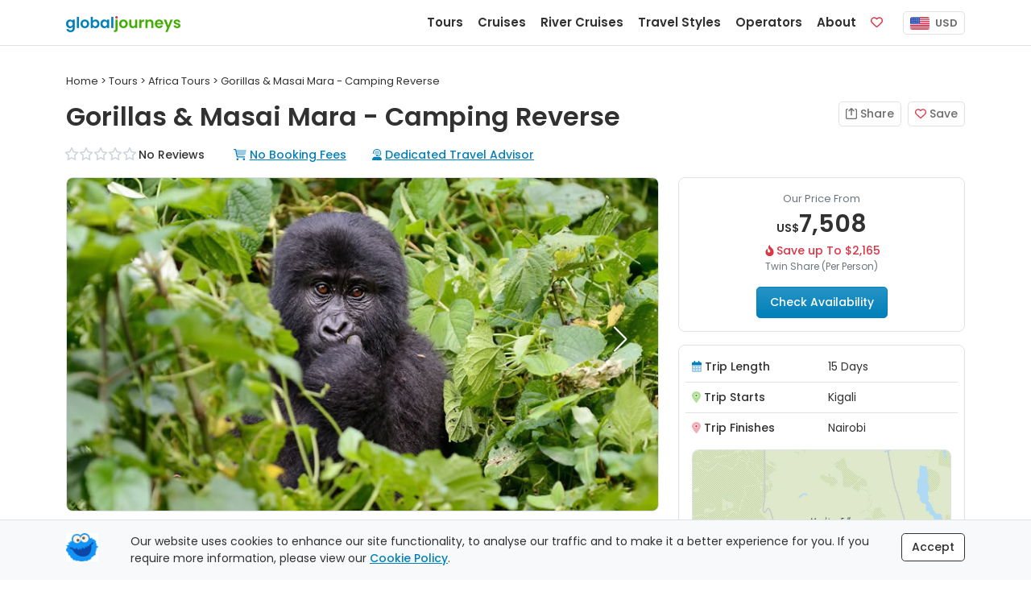

--- FILE ---
content_type: text/html;charset=UTF-8
request_url: https://www.globaljourneys.com/trip/exodus-wyur
body_size: 14463
content:
  <!DOCTYPE html>
  <html lang="en">
  <head>
    <meta charset="utf-8">

<title>Gorillas &amp; Masai Mara - Camping Reverse - Exodus (15 Days From Kigali to Nairobi)</title>
<meta name="description" content="Book online and enjoy exclusive savings with Global Journeys on Exodus&#039;s 15 Day Gorillas &amp; Masai Mara - Camping Reverse beginning your journey in Kigali and traveling through to Nairobi. 2024-27 season departures." />

<link rel="canonical" href="https://www.globaljourneys.com/trip/exodus-wyur" />
<link rel="preload" as="image" href="https://images.docs.travel/maps/exodus/17249.jpg?v=22&height=750" /><meta property="og:title" content="Gorillas &amp; Masai Mara - Camping Reverse - Exodus (15 Days From Kigali to Nairobi)">
<meta property="og:type" content="product">
<meta property="og:url" content="https://www.globaljourneys.com/trip/exodus-wyur">
<meta property="og:image" content="https://images.docs.travel/maps/exodus/17249.jpg?v=22&height=750">
<meta property="og:description" content="Book online and enjoy exclusive savings with Global Journeys on Exodus&#039;s 15 Day Gorillas &amp; Masai Mara - Camping Reverse beginning your journey in Kigali and traveling through to Nairobi. 2024-27 season departures.">
<meta property="og:site_name" content="Global Journeys" />
<meta name="twitter:card" content="summary" />
<meta name="twitter:title" content="Gorillas &amp; Masai Mara - Camping Reverse - Exodus (15 Days From Kigali to Nairobi)">
<meta name="twitter:description" content="Book online and enjoy exclusive savings with Global Journeys on Exodus&#039;s 15 Day Gorillas &amp; Masai Mara - Camping Reverse beginning your journey in Kigali and traveling through to Nairobi. 2024-27 season departures." />
<meta name="twitter:image" content="https://images.docs.travel/maps/exodus/17249.jpg?v=22&height=750">
<meta http-equiv="X-UA-Compatible" content="IE=edge">
<meta name="viewport" content="width=device-width, initial-scale=1">

      <link rel="preconnect" href="https://www.google-analytics.com">
    <link rel="preconnect" href="https://www.googletagmanager.com">
    <link rel="preconnect" href="https://images.docs.travel">

<link rel="preload" href="/fonts/poppins_v24_latin_400.woff2" as="font" type="font/woff2" crossorigin>
<link rel="preload" href="/fonts/poppins_v24_latin_ext_400.woff2" as="font" type="font/woff2" crossorigin>
<link rel="preload" href="/fonts/poppins_v24_latin_500.woff2" as="font" type="font/woff2" crossorigin>
<link rel="preload" href="/fonts/poppins_v24_latin_ext_500.woff2" as="font" type="font/woff2" crossorigin>
<link rel="preload" href="/fonts/poppins_v24_latin_600.woff2" as="font" type="font/woff2" crossorigin>
<link rel="preload" href="/fonts/poppins_v24_latin_ext_600.woff2" as="font" type="font/woff2" crossorigin>
<link rel="preload" href="/fonts/poppins_v24_latin_700.woff2" as="font" type="font/woff2" crossorigin>
<link rel="preload" href="/fonts/poppins_v24_latin_ext_700.woff2" as="font" type="font/woff2" crossorigin>
<link rel="preload" href="/fonts/poppins_v24_latin_800.woff2" as="font" type="font/woff2" crossorigin>
<link rel="preload" href="/fonts/poppins_v24_latin_ext_800.woff2" as="font" type="font/woff2" crossorigin>
<link rel="preload" href="/fonts/poppins_v24_latin_900.woff2" as="font" type="font/woff2" crossorigin>
<link rel="preload" href="/fonts/poppins_v24_latin_ext_900.woff2" as="font" type="font/woff2" crossorigin>

<link href="/css/site.min.css?v=7.59" rel="stylesheet" type="text/css">

<script defer src="/js/site.tour.bundle.min.js?v=1.19"></script>

  <script src="https://kit.fontawesome.com/d05fa30d23.js" crossorigin="anonymous"></script>

  <link rel="apple-touch-icon" href="https://images.docs.travel/icons/favs/apple.png">
  <link rel="manifest" href="/manifest.json">
    <script>
      window.addEventListener('DOMContentLoaded', function() {
        !function(f,b,e,v,n,t,s)
        {if(f.fbq)return;n=f.fbq=function(){n.callMethod?
        n.callMethod.apply(n,arguments):n.queue.push(arguments)};
        if(!f._fbq)f._fbq=n;n.push=n;n.loaded=!0;n.version='2.0';
        n.queue=[];t=b.createElement(e);t.async=!0;
        t.src=v;s=b.getElementsByTagName(e)[0];
        s.parentNode.insertBefore(t,s)}(window, document,'script',
        'https://connect.facebook.net/en_US/fbevents.js');
        fbq('init', '386226670229344');
        fbq('track', 'PageView');
      });
  </script>
      <style>
      body, #js-scrollspy {
        position: relative;
      }
    </style>
  </head>
  <body>
        <a id="top"></a>
    <nav class="navbar fixed-top navbar-expand-lg navbar-light bg-white border-bottom" data-version="1.19" data-currency="US">
  <div class="container">
    <a class="navbar-brand js-scroll-hide" href="/">
      <span class="js-scroll-hide"><img src="https://images.docs.travel/logos/global_journeys_new2.png" alt="Global Journeys" class="d-inline-block pt-1"></span>
    </a>
    <div id="js-replace-nav" class="d-none" data-start-px="300">
  <ul class="nav sub-nav fs-14 nav-pills">
    <li class="nav-item"><a class="nav-link" href="#overview">Overview</a></li>
    <li class="nav-item d-none d-md-block"><a class="nav-link" href="#itinerary">Itinerary</a></li>
    <li class="nav-item d-none d-md-block"><a class="nav-link" href="#inclusions">Inclusions</a></li>    
                <li class="nav-item"><a class="nav-link" href="#prices"><span class="d-inline d-md-none">Check </span>Availability</a></li>
  </ul>
</div>
    <div class="nav sub-nav fs-14 nav-pills js-mobile-holder d-md-block d-lg-none">
      <div class="nav-item">
        <button class="navbar-toggler d-inline" id="js-mobile-nav-button">
          <span class="navbar-toggler-icon"></span>
        </button>
                  <span class="btn-currency js-site-currency ms-2" data-cf-ref="USD" data-cf-options="USD">
            <img src="https://images.docs.travel/icons/us.png" class="img-fluid rounded-sm me-1" alt="USD"/>
            USD          </span>
              </div>
    </div>
    <div class="collapse navbar-collapse justify-content-end">
      <ul class="navbar-nav js-scroll-hide">
        <li class="nav-item">
          <a href="/tours" class="nav-link fw-600 fs-15" data-target="tours">
            Tours
          </a>
        </li>
        <li class="nav-item">
          <a href="/cruises" class="nav-link fw-600 fs-15" data-target="cruises">
            Cruises
          </a> 
        </li>
        <li class="nav-item">
          <a href="/river-cruises" class="nav-link fw-600 fs-15" data-target="river">
            River Cruises
          </a> 
        </li>
        <li class="nav-item">
          <a href="/styles" class="nav-link fw-600 fs-15" data-target="styles">
            Travel Styles
          </a>
        </li>
        <li class="nav-item">
          <a href="/compare" class="nav-link fw-600 fs-15" data-target="operators">
            Operators
          </a> 
        </li>
        <li class="nav-item">
          <a href="/plan" class="nav-link fw-600 fs-15" data-target="plan">
            About
          </a>
        </li>
        <li class="nav-item me-lg-2 me-xl-3">
          <a href="/shortlist" class="nav-link fw-600 fs-15">
            <span class="d-inline-block d-lg-none">Favorites</span>
            <span class="far fa-heart text-danger"></span>
            <span class="position-absolute translate-middle badge badge-noti rounded-pill bg-danger js-fav-count"></span>
          </a>
        </li>
      </ul>  
      <div class="js-right-nav">
                  <ul class="nav sub-nav fs-14 nav-pills js-replace-nav-extra d-none">
            <li class="nav-item"><a href="#" class="nav-link js-nav-top">Top</a></li>
          </ul>
                          <div class="nav-item">
            <span class="btn-currency js-site-currency" data-cf-ref="USD" data-cf-options="USD">
              <img src="https://images.docs.travel/icons/us.png" class="img-fluid rounded-sm me-1" alt="USD"/>
              USD            </span>
          </div>
                          </div>
    </div>
  </div>
</nav>
<div class="w-100 h-59"></div>
<div class="js-desktop-nav">
  <div class="container bg-white border rounded-bottom shadow-sm p-4">
  </div>
</div>
<div class="js-nav-backdrop d-none"></div>
  <div class="container mb-6" itemscope itemtype="http://schema.org/Product">
    <div class="row mt-5" >
      <div class="col-12">
        <a id="overview" class="anchor"></a>
<meta itemprop="description" content="Embark on the animal-watching adventure of a lifetime, visiting the wildlife hotspots of Uganda and Kenya. It starts in spectacular fashion, trekking through Uganda’s Bwindi Impenetrable National Park to spend time with a family of gorillas, then through Kalinzu Forest in search of chimpanzees. We then head to the Masai Mara in Kenya, home to lions, cheetahs and the Maasai people, who we meet to learn firsthand about their culture and traditions.">
<meta itemprop="name" content="15 Day Gorillas &amp; Masai Mara - Camping Reverse">
<meta itemprop="sku" content="GJ-EXODUS-WYUR" />
<meta itemprop="mpn" content="WYUR" />
<span itemprop="brand" itemtype="http://schema.org/Brand" itemscope>
	<meta itemprop="name" content="Exodus" />
</span>

<div class="fs-13 pb-3" itemscope itemtype="http://schema.org/BreadcrumbList">
	<span><a href="/"><span>Home</span></a></span> &gt;
		<span itemprop="itemListElement" itemscope itemtype="http://schema.org/ListItem">
													<a href="/tours" itemprop="item">
                            <span itemprop="name">Tours</span>
                            <meta itemprop="position" content="1" />
                          </a>
												</span> &gt; <span itemprop="itemListElement" itemscope itemtype="http://schema.org/ListItem">
													<a href="/tours/africa" itemprop="item">
                            <span itemprop="name">Africa Tours</span>
                            <meta itemprop="position" content="2" />
                          </a>
												</span> &gt; Gorillas & Masai Mara - Camping Reverse</div>


  <div class="row tour-season season-2024  mb-3">
    <div class="col-12 col-md-9 col-xl-10 js-tour-title">
      <h1>Gorillas & Masai Mara - Camping Reverse</h1>
    </div>
    <div class="col-12 col-md-3 col-xl-2">
      <a class="btn btn-brand-share btn-sm float-md-end mt-2 mt-md-0 js-shortlist-link" title="Save to Favorites" data-code="wyur-exodus"><i class="fa-regular fa-heart text-danger"></i> Save</a>
      <a class="btn btn-brand-share btn-sm float-md-end mt-2 me-2 mt-2 mt-md-0 js-share-btn" title="Share Trip" data-share-link="https://www.globaljourneys.com/trip/exodus-wyur" data-share-title="Global Journeys" data-share-fallback="mailto:?subject=_TITLE_&body=Hi%2C%0A%0AThese%20are%20my%20favorite%20trips%20listed%20with%20Global%20Journeys.%0A%0A_LINK_%0A%0A"><i class="fa-regular fa-arrow-up-from-square"></i> Share</a>
    </div>
    <div class="col-12 fw-500 pt-2">
              <span class="stars-med review-no-color">
		<i class="far fa-star"></i>
		<i class="far fa-star"></i>
		<i class="far fa-star"></i>
		<i class="far fa-star"></i>
		<i class="far fa-star"></i>
	</span>
 No Reviews
            <span class="d-none d-md-inline"><i class="fad fa-shopping-cart icon-color ms-5 me-1"></i><span class="pop u-link" data-pop="1713">No Booking Fees</span><i class="fa-duotone fa-user-headset icon-color ms-5 me-1"></i><span class="pop u-link" data-pop="1757">Dedicated Travel Advisor</span></span>
    </div>
  </div>
       
      </div>
    </div>
    <div class="row">
      <div class="col-lg-8">
        <!--only print the first season's images using swiper-->
<div class="col-12 swiper js-swiper-trip mb-3">
  <div class="swiper-wrapper">
    <div class="swiper-slide ratio ratio-16x9 bg-white border rounded position-relative overflow-hidden">
      <img src="https://images.docs.travel/operators/exodus/headers/tours/wyur1.jpg?quality=100&height=482" class="img-fluid fit-image" alt="Gorillas & Masai Mara - Camping Reverse" />
    </div>
          <div class="swiper-slide ratio ratio-16x9 bg-white border rounded position-relative overflow-hidden">
        <img src="https://images.docs.travel/operators/exodus/headers/tours/wyur2.jpg?quality=100&height=482" loading="lazy" class="img-fluid fit-image" alt="Gorillas & Masai Mara - Camping Reverse" />
        <div class="swiper-lazy-preloader"></div>
      </div>
              <div class="swiper-slide ratio ratio-16x9 bg-white border rounded position-relative overflow-hidden">
        <img src="https://images.docs.travel/operators/exodus/headers/tours/wyur.jpg?quality=100&height=482" loading="lazy" class="img-fluid fit-image" alt="Gorillas & Masai Mara - Camping Reverse" />
        <div class="swiper-lazy-preloader"></div>
      </div>
                      </div>
  <div class="swiper-button-prev"></div>
  <div class="swiper-button-next"></div>
</div>    
<div class="col-12 mb-3">
          <span class="badge badge-styles badge-lg">Fully Guided</span>
              <a href="/styles/adventure" class="badge badge-styles badge-lg">Adventure</a>
              <a href="/styles/small-groups" class="badge badge-styles badge-lg">Small Group</a>
              <a href="/styles/camping" class="badge badge-styles badge-lg">Camping</a>
              <a href="/styles/wildlife" class="badge badge-styles badge-lg">Wildlife</a>
              <a href="/styles/gorilla-treks" class="badge badge-styles badge-lg">Gorilla Trek</a>
      </div>
      </div>
      <div class="col-md-6 col-lg-4">
          <div class="row bg-white border rounded p-3 mx-0 mb-3 tour-season season-2024 ">
    <div class="col-12 text-center mb-3">
      <div class="fs-13 text-muted">Our Price From</div>
              <div class="fw-600">US&dollar;<span class="fs-30">7,508</span></div>
                    <div class="label fw-500 brand4-color"><i class="fa-sharp fa-solid fa-fire-flame-curved fa-fw brand4-color"></i>Save up To &dollar;2,165</div>
            <div class="label fs-12 text-muted">Twin Share (Per Person)</div>
    </div>
          <div class="col-12 text-center">
        <a href="#prices" class="btn btn-brand-enquire btn-lg">Check Availability</a>
      </div>
      </div>

  <div class="row js-pricebox-holder">
    <div class="js-pricebox-height-div">
      <div class="row sticky-lg-top bg-white border rounded fs-14 p-2 mx-0 mb-3 tour-season season-2024 ">
        <div class="col-6 p-2 border-bottom">
           <i class="fad fa-calendar-alt icon-color"></i>&nbsp;<span class="fw-500">Trip Length</span>
        </div>
        <div class="col-6 p-2 border-bottom">
          15 Days
        </div>
        <div class="col-6 p-2 border-bottom">
           <i class="fad fa-map-marker-alt text-success"></i>&nbsp;<span class="fw-500">Trip Starts</span>
        </div>
        <div class="col-6 p-2 border-bottom">
          Kigali        </div>
        <div class="col-6 p-2">
           <i class="fad fa-map-marker-alt text-danger"></i>&nbsp;<span class="fw-500">Trip Finishes</span>
        </div>
        <div class="col-6 p-2">
          Nairobi        </div>
        <meta itemprop="image" content="https://images.docs.travel/maps/exodus/17249.jpg?v=22&height=750" />        <a href="https://images.docs.travel/maps/exodus/17249.jpg?v=22&height=750" class="pop p-2" data-pop-alt="Exodus 15 Day Gorillas &amp; Masai Mara - Camping Reverse (Kigali to Nairobi) map">
          <img 
             class="img-fluid fit-image border rounded h-400"
             src="[data-uri]" data-src="https://images.docs.travel/maps/exodus/17249.jpg?v=22&height=750" 
             alt="15 Day Gorillas &amp; Masai Mara - Camping Reverse Itinerary (Exodus)"
           />				
        </a>
        <div class="col-12 p-2">
          <i class="fad fa-globe icon-color"></i> <span class="fw-500">Countries Explored:</span> 
            <a href="/tours/kenya" class="u-link" target="_blank">Kenya</a>, <a href="/tours/rwanda" class="u-link" target="_blank">Rwanda</a>, <a href="/tours/uganda" class="u-link" target="_blank">Uganda</a>        </div>
      </div>
    </div>
  </div>
       
      </div>
      <div class="col-md-6 col-lg-8 js-float-height-calc-div">
        
  <div class="row fs-14 mb-5 js-tour-overview tour-season season-2024 " data-season="2024">
    <div class="col-12 col-lg-4 col-xl-5 mb-3">
      <div class="row bg-white border rounded p-3 mx-0 mb-3">
  <div class="col-12 pb-2 border-bottom">
    <span class="fw-500"><i class="fad fa-shuttle-van icon-color"></i> Trip Operator</span>
  </div>
  
  <div class="col-4 col-sm-3 col-md-5 offset-lg-1 col-lg-10 offset-xl-0 col-xl-5 text-start text-lg-center text-xl-start px-0 pt-3">
    <a href="/exodus" target="_blank">
      <img src="[data-uri]" data-src="https://images.docs.travel/logos/exodus.png" alt="Exodus" class="img-fluid border rounded" />		
   </a>
  </div>
  <div class="offset-2 col-6 offset-sm-3 col-sm-6 offset-md-1 col-md-6 offset-lg-0 col-lg-12 col-xl-7 pt-3 text-lg-center">
    <div><a href="/exodus" class="u-link" target="_blank">Exodus Adventure Travels</a></div>
     
      <a href="/reviews/exodus" class="u-link" target="_blank">
        <div>
          <div class="stars-small review-color">
		<i class="fas fa-star"></i>
		<i class="fas fa-star"></i>
		<i class="fas fa-star"></i>
		<i class="fas fa-star"></i>
		<i class="fas fa-star-half-alt"></i>
	</div>
        </div>
        <div>18 Reviews</div>
      </a> 
      </div>
</div>    </div>
    <div class="col-12 col-lg-8 col-xl-7 mb-3">
      <div class="row bg-white border rounded p-2 mx-0 mb-3">
      <div class="col-6 p-2">
       <i class="fad fa-spa icon-color fa-fw"></i> <span class="fw-500">Trip Style</span>
    </div>
    <div class="col-6 p-2">
      Wildlife <span title="Adventure tour that brings you breathtakingly close to some of the world's most incredible wildlife." class="js-tooltip"><i class="fad fa-info-circle icon-color"></i></span>    </div>
      <div class="col-6 p-2 border-top">
       <i class="fad fa-calendar-alt icon-color fa-fw"></i> <span class="fw-500">Departures</span>
    </div>
    <div class="col-6 p-2 border-top">
      <a href="#prices" class="u-link">
      Jul 2026 to Oct 2027      </a>
    </div>
      <div class="col-6 p-2 border-top">
       <i class="fad fa-bed icon-color fa-fw"></i> <span class="fw-500">Budget</span>
    </div>
    <div class="col-6 p-2 border-top">
      Affordable    </div>
        <div class="col-6 p-2 border-top">
         <i class="fad fa-users icon-color fa-fw"></i> <span class="fw-500">Max. Group Size</span>
      </div>
      <div class="col-6 p-2 border-top">
        18      </div>
      <div class="col-6 p-2 border-top">
       <i class="fad fa-person-sign icon-color fa-fw"></i> <span class="fw-500">Guide Level</span>
    </div>
    <div class="col-6 p-2 border-top">
      Fully Guided    </div>
      <div class="col-6 p-2 border-top">
       <i class="fad fa-info-circle icon-color fa-fw"></i> <span class="fw-500">Trip Code</span>
    </div>
    <div class="col-6 p-2 border-top">
      WYUR    </div>
  </div>
   
    </div>
      </div>
  <span itemprop="offers" itemscope itemtype="http://schema.org/AggregateOffer">
					<meta itemprop="priceCurrency" content="AUD" />
					<meta itemprop="lowPrice" content="10808" />
					<meta itemprop="highPrice" content="14141" />
					<meta itemprop="offerCount" content="7" />
					<meta itemprop="availability" itemscope itemtype="http://schema.org/ItemAvailability" content="http://schema.org/InStock" />
					<meta property="og:price:currency" content="AUD" />
					<meta property="og:price:amount" content="10808.00" />
					<meta property="og:availability" content="instock" />
					</span><span itemprop="offers" itemscope itemtype="http://schema.org/AggregateOffer">
					<meta itemprop="priceCurrency" content="NZD" />
					<meta itemprop="lowPrice" content="12510" />
					<meta itemprop="highPrice" content="16367" />
					<meta itemprop="offerCount" content="7" />
					<meta itemprop="availability" itemscope itemtype="http://schema.org/ItemAvailability" content="http://schema.org/InStock" />
					<meta property="og:price:currency" content="NZD" />
					<meta property="og:price:amount" content="12510.00" />
					<meta property="og:availability" content="instock" />
					</span><span itemprop="offers" itemscope itemtype="http://schema.org/AggregateOffer">
					<meta itemprop="priceCurrency" content="USD" />
					<meta itemprop="lowPrice" content="7508" />
					<meta itemprop="highPrice" content="8839" />
					<meta itemprop="offerCount" content="7" />
					<meta itemprop="availability" itemscope itemtype="http://schema.org/ItemAvailability" content="http://schema.org/InStock" />
					<meta property="og:price:currency" content="USD" />
					<meta property="og:price:amount" content="7508.00" />
					<meta property="og:availability" content="instock" />
					</span><span itemprop="offers" itemscope itemtype="http://schema.org/AggregateOffer">
					<meta itemprop="priceCurrency" content="CAD" />
					<meta itemprop="lowPrice" content="9511" />
					<meta itemprop="highPrice" content="11196" />
					<meta itemprop="offerCount" content="7" />
					<meta itemprop="availability" itemscope itemtype="http://schema.org/ItemAvailability" content="http://schema.org/InStock" />
					<meta property="og:price:currency" content="CAD" />
					<meta property="og:price:amount" content="9511.00" />
					<meta property="og:availability" content="instock" />
					</span>      </div>
      <div class="col-lg-8 mt-md-5 mt-lg-0 js-float-height-calc-div">
        
<div class="row mb-3">
  <div class="col-12">
    <h2>Overview</h2>
  </div>
</div>
<div class="row mx-0 mb-gap bg-white border rounded p-3">
      <div class="col-12 fs-14 px-0 tour-season season-2024" id="highlights-2024">
      Book online and enjoy exclusive savings on Exodus 15 Day Gorillas & Masai Mara - Camping Reverse. Embark on the animal-watching adventure of a lifetime, visiting the wildlife hotspots of Uganda and Kenya. It starts in spectacular fashion, trekking through Uganda’s Bwindi Impenetrable National Park to spend time with a family of gorillas, then through Kalinzu Forest in search of chimpanzees. We then head to the Masai Mara in Kenya, home to lions, cheetahs and the Maasai people, who we meet to learn firsthand about their culture and traditions.    </div>
  </div>
<a id="itinerary" class="anchor"></a><div class="row mb-3">
  <div class="col-12">
    <h2>Itinerary
      <button class="btn btn-brand-expand float-end js-expand-accordian" data-target=".js-itinerary-accordian .accordion-collapse">Expand All</button>
    </h2>
  </div>
</div>
<div class="row mx-0 mb-gap bg-white border rounded p-3">
  <div class="col-12 itinerary tour-season season-2024" id="itinerary-2024">
  <div class="accordion accordion-flush js-itinerary-accordian">
          <div class="accordion-item">
        <h3 class="accordion-header">
          <button class="accordion-button collapsed" type="button" data-bs-toggle="collapse" data-bs-target="#day-1-2024"><span class="day-circle"></span>
            <span class="text-wrap me-2"><span class="fw-600">Day 1:</span> Start Kigali</span>
          </button>
        </h3>
        <div id="day-1-2024" class="accordion-collapse collapse">
        <div class="accordion-body tripcontent">
          <p>The adventure begins in Kigali, the capital of Rwanda. </p><p>This evening's welcome briefing is the perfect opportunity to meet your tour leader and get to know your fellow travellers. <b>Stay:</b> Beauséjour Hotel (or similar).</p>        </div>
        </div>
      </div>
          <div class="accordion-item">
        <h3 class="accordion-header">
          <button class="accordion-button collapsed" type="button" data-bs-toggle="collapse" data-bs-target="#day-2-2024"><span class="day-circle"></span>
            <span class="text-wrap me-2"><span class="fw-600">Day 2:</span> Morning Kigali; afternoon to Bwindi Impenetrable National Park</span>
          </button>
        </h3>
        <div id="day-2-2024" class="accordion-collapse collapse">
        <div class="accordion-body tripcontent">
          <p>Rwanda is a country widely remembered for the genocide of 1994, in which hundreds of thousands of people were killed. There is a moving museum in Kigali that covers this period, which we visit this morning. After lunch, we cross the border into Uganda and drive towards Bwindi Impenetrable National Park, the home of wild mountain gorillas. <b>Stay:</b> Virunga Hotel & Campsite (or similar) – full-service camping (B/L/D).</p>        </div>
        </div>
      </div>
          <div class="accordion-item">
        <h3 class="accordion-header">
          <button class="accordion-button collapsed" type="button" data-bs-toggle="collapse" data-bs-target="#day-3-2024"><span class="day-circle"></span>
            <span class="text-wrap me-2"><span class="fw-600">Day 3:</span> Trek to see mountain gorillas in Bwindi Impenetrable National Park</span>
          </button>
        </h3>
        <div id="day-3-2024" class="accordion-collapse collapse">
        <div class="accordion-body tripcontent">
          <p>You will remember today for the rest of your life as we spend a full hour in the company of a family of mountain gorillas! Owing to the terrain and need to explore to find the gorillas, our trek doesn't follow a path; instead, our guides cut a route through the undergrowth. </p><p>After a safety briefing, we are assigned to a gorilla family group and begin our trek. Expect a minimum of three hours of walking on irregular terrain; steep ascents and descents over muddy slopes are the norm. Strong footwear is essential and we recommend hiring a local porter to help you carry your bag/camera equipment and provide a steady, supportive hand (porters are arranged and paid for locally on the day). Seeing wild mountain gorillas in their natural habitat is an experience you will never forget. An adult male can weigh up to 430lb (195kg), a female up to 220lb (100kg), and a male can reach 5ft 7in (1. 7m) tall. </p><p>They are almost exclusively vegetarian and quite destructive eaters, which makes them unpopular with the farmers lower down the mountain as they have been known to wreck a whole field of crops just to eat one plant. For this reason, and poaching, the gorillas are very carefully protected. Gorillas are gentle creatures and are not known to attack unless very severely provoked. The family groups we trek to see are habituated to human presence but to prevent over familiarisation our time with them is limited to one hour. If the permits for gorilla families close to where we stay are unavailable, there may be more permits for other areas of the park, although this will mean a longer drive to the start of the trek. <b>Stay:</b> Virunga Hotel & Campsite (or similar) – full-service camping (B/L/D).</p>        </div>
        </div>
      </div>
          <div class="accordion-item">
        <h3 class="accordion-header">
          <button class="accordion-button collapsed" type="button" data-bs-toggle="collapse" data-bs-target="#day-4-2024"><span class="day-circle"></span>
            <span class="text-wrap me-2"><span class="fw-600">Day 4:</span> To Mbarara</span>
          </button>
        </h3>
        <div id="day-4-2024" class="accordion-collapse collapse">
        <div class="accordion-body tripcontent">
          <p>Today, we have a long drive (approximately six to seven hours) to Mbarara, the ideal location to track chimpanzees tomorrow. En route, we pass through villages and communities, with the chance to see how the local people live. <b>Stay:</b> Igongo Hotel Camping (or similar) – full-service camping (B/L/D).</p>        </div>
        </div>
      </div>
          <div class="accordion-item">
        <h3 class="accordion-header">
          <button class="accordion-button collapsed" type="button" data-bs-toggle="collapse" data-bs-target="#day-5-2024"><span class="day-circle"></span>
            <span class="text-wrap me-2"><span class="fw-600">Day 5:</span> Chimpanzee trekking in Kalinzu Forest</span>
          </button>
        </h3>
        <div id="day-5-2024" class="accordion-collapse collapse">
        <div class="accordion-body tripcontent">
          <p>Journey deep into Kalinzu Forest for an unforgettable adventure tracking chimpanzees. On this three to four-hour experience, we're joined by experienced guides, trekking through the forest and listening out for the chimps' distinctive calls. Other animals we might spot along the way include colobus monkeys, vervet monkeys, olive baboons and plenty of bird species. The terrain can be steep and, at times, muddy; however, the chimpanzees typically stay on the flatter terrain. <b>Stay:</b> Igongo Hotel Camping (or similar) – full-service camping (B/L/D).</p>        </div>
        </div>
      </div>
          <div class="accordion-item">
        <h3 class="accordion-header">
          <button class="accordion-button collapsed" type="button" data-bs-toggle="collapse" data-bs-target="#day-6-2024"><span class="day-circle"></span>
            <span class="text-wrap me-2"><span class="fw-600">Day 6:</span> To Jinja</span>
          </button>
        </h3>
        <div id="day-6-2024" class="accordion-collapse collapse">
        <div class="accordion-body tripcontent">
          <p>Today there is a drive (approximately seven hours) to Jinja. En route, we pass over the equator, where our tour leader can show us some fun experiments. On the shores of Lake Victoria, Jinja is the adventure capital of Uganda. The area is most famous for grade IV and V white-water rafting excursions but there are plenty of other adrenaline-fuelled activities here. <b>Stay:</b> Adrift Camp (or similar) – full-service camping (B/L/D).</p>        </div>
        </div>
      </div>
          <div class="accordion-item">
        <h3 class="accordion-header">
          <button class="accordion-button collapsed" type="button" data-bs-toggle="collapse" data-bs-target="#day-7-2024"><span class="day-circle"></span>
            <span class="text-wrap me-2"><span class="fw-600">Day 7:</span> Free day for optional activities</span>
          </button>
        </h3>
        <div id="day-7-2024" class="accordion-collapse collapse">
        <div class="accordion-body tripcontent">
          <p>Today is free to choose from a range of optional activities. White-water rafting in Jinja is among the best in the world, with a half- or full-day route that varies from quiet pools and forested islands to thunderous rapids and drops. There are several grade V rapids to navigate including Big Brother, Overtime and Silverback. If rafting doesn't appeal, you can visit the source of the White Nile, one of the two major tributaries of the Nile. <b>Stay:</b> Adrift Camp (or similar) – full-service camping (B/L/D).</p>        </div>
        </div>
      </div>
          <div class="accordion-item">
        <h3 class="accordion-header">
          <button class="accordion-button collapsed" type="button" data-bs-toggle="collapse" data-bs-target="#day-8-2024"><span class="day-circle"></span>
            <span class="text-wrap me-2"><span class="fw-600">Day 8:</span> To Eldoret</span>
          </button>
        </h3>
        <div id="day-8-2024" class="accordion-collapse collapse">
        <div class="accordion-body tripcontent">
          <p>We cross the border into Kenya today, transferring (7hr 30min) to the city of Eldoret, with the chance to see the diverse scenery and experience the climate change as we transition between countries. Arriving in Eldoret, we have the rest of the day free to relax. <b>Stay:</b> Greenwood Resort camping (or similar) – full-service camping (B/L/D).</p>        </div>
        </div>
      </div>
          <div class="accordion-item">
        <h3 class="accordion-header">
          <button class="accordion-button collapsed" type="button" data-bs-toggle="collapse" data-bs-target="#day-9-2024"><span class="day-circle"></span>
            <span class="text-wrap me-2"><span class="fw-600">Day 9:</span> To Lake Nakuru National Park</span>
          </button>
        </h3>
        <div id="day-9-2024" class="accordion-collapse collapse">
        <div class="accordion-body tripcontent">
          <p>Bid farewell to Eldoret and transfer (five hours) to Lake Nakuru National Park. Along the way we can admire views of the Great Rift Valley, which looks particularly spectacular from the Church Rock viewpoint. We get into the action with an afternoon game drive, the length of which depends on the movement and activity of the animals. On the floor of the Great Rift Valley, the park is home to a wide variety of animals, including lions, leopards, giraffes, zebras and buffalos. <b>Stay:</b> Lake Nakuru camping (or similar) – full-service camping (B/L/D).</p>        </div>
        </div>
      </div>
          <div class="accordion-item">
        <h3 class="accordion-header">
          <button class="accordion-button collapsed" type="button" data-bs-toggle="collapse" data-bs-target="#day-10-2024"><span class="day-circle"></span>
            <span class="text-wrap me-2"><span class="fw-600">Day 10:</span> Explore Hell’s Gate National Park; afternoon at leisure</span>
          </button>
        </h3>
        <div id="day-10-2024" class="accordion-collapse collapse">
        <div class="accordion-body tripcontent">
          <p>Drive one-hour to Hell's Gate National Park today, a compact park home to zebras, giraffes, leopards and plenty more. There's also a Maasai cultural centre to visit, where we learn more about Maasai traditions. We take a game drive in the park, but there's also the option of hiring bikes (paid locally) to explore on two wheels. </p><p>This afternoon, there's free time to relax at the beach or hotel pool; alternatively, take a walk into the local villages. <b>Stay:</b> Lake Naivasha Crescent Camp (or similar) – full-service camping (B/L/D).</p>        </div>
        </div>
      </div>
          <div class="accordion-item">
        <h3 class="accordion-header">
          <button class="accordion-button collapsed" type="button" data-bs-toggle="collapse" data-bs-target="#day-11-2024"><span class="day-circle"></span>
            <span class="text-wrap me-2"><span class="fw-600">Day 11:</span> Hike to Crater Lake; visit Joy Adamson’s home for high tea</span>
          </button>
        </h3>
        <div id="day-11-2024" class="accordion-collapse collapse">
        <div class="accordion-body tripcontent">
          <p>Lace up your boots for a three-hour hike to Crater Lake, with the chance to see plenty of birdlife en route. Hiking to the top of the hills for a magnificent view over the lake, we may also spot giraffes and zebras, who are also regular visitors. Return to camp for lunch, then leave for Elsamere, the one-time home of naturalist and author Joy Adamson, who wrote the 1960 classic Born Free. The property is a museum to the Adamsons and there are plenty of photos of Elsa the lioness. </p><p>Later, we enjoy high tea in the grounds, with a scenic lake as our backdrop. <b>Stay:</b> Lake Naivasha Crescent Camp (or similar) – full-service camping (B/L/D).</p>        </div>
        </div>
      </div>
          <div class="accordion-item">
        <h3 class="accordion-header">
          <button class="accordion-button collapsed" type="button" data-bs-toggle="collapse" data-bs-target="#day-12-2024"><span class="day-circle"></span>
            <span class="text-wrap me-2"><span class="fw-600">Day 12:</span> Lake Naivasha boat cruise</span>
          </button>
        </h3>
        <div id="day-12-2024" class="accordion-collapse collapse">
        <div class="accordion-body tripcontent">
          <p>We visit Lake Naivasha today, where we take a boat onto the waters to see the natural beauty and spot the abundant wildlife. We also head to a hippo pool, where we can see these magnificent creatures swimming. <b>Stay:</b> Lake Naivasha Crescent Camp (or similar) – full-service camping (B/L/D).</p>        </div>
        </div>
      </div>
          <div class="accordion-item">
        <h3 class="accordion-header">
          <button class="accordion-button collapsed" type="button" data-bs-toggle="collapse" data-bs-target="#day-13-2024"><span class="day-circle"></span>
            <span class="text-wrap me-2"><span class="fw-600">Day 13:</span> To Masai Mara; Maasai village visit; late afternoon game drive</span>
          </button>
        </h3>
        <div id="day-13-2024" class="accordion-collapse collapse">
        <div class="accordion-body tripcontent">
          <p>Today we travel into the Masai Mara, stopping en route in the Loita Hills to visit the Maasai village of Tepesua, where the community is known for championing Maasai women's health and education. </p><p>On arrival, we are welcomed by a traditional warrior song and dance, before our host explains about Maasai warrior training and we take a walk in the village. The Mara is a vast grassland teeming with life. Here wildebeest, gazelles, topis, zebras and buffalo abound in the rolling savannah, and never far away lay the predators: cheetahs, lions and hyenas. Between mid-August and late October, one of the greatest spectacles on Earth takes place in the Mara: the annual migration of thousands of wildebeest, gazelles and zebras trampling across the long grass. Nothing is guaranteed on safari, but with the help of our brilliant guides you should see and learn a huge amount about the Masai Mara wildlife as we drive through the park this afternoon. <b>Stay:</b> Mountain Rock (or similar) – full-service (B/L/D).</p>        </div>
        </div>
      </div>
          <div class="accordion-item">
        <h3 class="accordion-header">
          <button class="accordion-button collapsed" type="button" data-bs-toggle="collapse" data-bs-target="#day-14-2024"><span class="day-circle"></span>
            <span class="text-wrap me-2"><span class="fw-600">Day 14:</span> Full day in the Masai Mara</span>
          </button>
        </h3>
        <div id="day-14-2024" class="accordion-collapse collapse">
        <div class="accordion-body tripcontent">
          <p>Enjoy a full-day game drive in the Masai Mara to increase our chances of encountering many of the wildlife species in the reserve. We find a quiet spot inside the park to enjoy lunch by our vehicle, looking out across the plains.&nbsp;<b>Stay:</b> Mountain Rock (or similar) – full-service (B/L/D).</p>        </div>
        </div>
      </div>
          <div class="accordion-item">
        <h3 class="accordion-header">
          <button class="accordion-button collapsed" type="button" data-bs-toggle="collapse" data-bs-target="#day-15-2024"><span class="day-circle"></span>
            <span class="text-wrap me-2"><span class="fw-600">Day 15:</span> Drive to Nairobi and end</span>
          </button>
        </h3>
        <div id="day-15-2024" class="accordion-collapse collapse">
        <div class="accordion-body tripcontent">
          <p>We depart after breakfast for Nairobi, travelling up through the Rift Valley escarpment and looking back on classic African views with acacia trees scattering the vast landscape. Our trip ends in the Kenyan capital; we say a fond farewell to each other and begin our return journeys home (B).</p>        </div>
        </div>
      </div>
      </div>
</div>

</div><a id="inclusions" class="anchor"></a>
	
  <div class="row">
    <div class="col-12">
      <h2>Trip Inclusions              <button class="btn btn-brand-expand float-end  js-expand-accordian" data-target=".js-inclusion-accordian .accordion-collapse">Expand All</button>
            </h2>
     </div>
  </div>
  <div class="row mx-0 mt-3  border rounded p-3">
    
<div class="col-12 itinerary tour-season season-2024 pt-0">
  <div class="accordion accordion-flush js-inclusion-accordian" id="inclusions-2024">
          <div class="accordion-item">
        <h3 class="accordion-header">
          <button class="accordion-button collapsed" type="button" data-bs-toggle="collapse" data-bs-target="#inc1-2024"><span class="inclusion-icon"><i class="fas fa-circle-check fa-lg icon-color"></i></span>
             <span class="text-wrap me-2">Journey Highlights</span>
          </button>
        </h3>
        <div id="inc1-2024" class="accordion-collapse collapse">
          <div class="accordion-body tripcontent">
             <ul> <li> Embark on an overland safari adventure with an expert tour leader </li> <li> Trek through Bwindi to spend an unforgettable hour with mountain gorillas </li> <li> Track a chimpanzee troop in Kalinzu Forest </li> <li> Meet the Maasai people on an exploration of Tepesua village </li> <li> Search for elephants, leopards, lions, rhinos and more on multiple game drives </li> <li> Camp under the African sky – our crew take care of all the chores! </li> </ul>           </div>
        </div>
      </div>
          <div class="accordion-item">
        <h3 class="accordion-header">
          <button class="accordion-button collapsed" type="button" data-bs-toggle="collapse" data-bs-target="#inc2-2024"><span class="inclusion-icon"><i class="fas fa-circle-check fa-lg icon-color"></i></span>
             <span class="text-wrap me-2">Trip Inclusions</span>
          </button>
        </h3>
        <div id="inc2-2024" class="accordion-collapse collapse">
          <div class="accordion-body tripcontent">
             <ul> <li> 1 Classic night (hotel), 13 Simple nights (full-service camping) </li> <li> Travel by specialist overland vehicle, 4×4 and on foot </li> <li> 14 breakfasts, 13 lunches and 13 dinners </li> <li> All transport and listed activities </li> <li> Tour leader throughout </li> <li> One chimp permit and one gorilla permit </li> </ul>           </div>
        </div>
      </div>
          <div class="accordion-item">
        <h3 class="accordion-header">
          <button class="accordion-button collapsed" type="button" data-bs-toggle="collapse" data-bs-target="#inc3-2024"><span class="inclusion-icon"><i class="fas fa-circle-check fa-lg icon-color"></i></span>
             <span class="text-wrap me-2">Trip Notes</span>
          </button>
        </h3>
        <div id="inc3-2024" class="accordion-collapse collapse">
          <div class="accordion-body tripcontent">
             <ul> <li> Itinerary and inclusions are subject to change </li> <li> Price is for land, cruise and internal flights as specified. Flights not specified are not included </li> </ul>           </div>
        </div>
      </div>
      </div>
</div>

</div><div class="row mx-0 mt-3 mb-gap border rounded p-3 pb-0">    <div class="row p-0 m-0 tour-season season-2024">
      <div class="swiper js-swiper-default-panels"  
           data-slides-xs="1" 
           data-slides-sm="2" 
           data-slides-md="2.5" 
           data-slides-lg="2" 
           data-slides-xl="2.5" 
           data-slides-xxl="3">
        <div class="swiper-wrapper mb-3">
                      <figure class="figure col-12 swiper-slide">
              <div class="position-relative">
                <img 
                   class="figure-img img-fluid fit-image h-200 rounded"
                   src="[data-uri]" 
                   data-src="https://images.docs.travel/operators/exodus/headers/wildlife.jpg?height=200" 
                   alt="About Exodus Travels"
                 />
                <figcaption class="figure-caption">
                  <div class="fs-15">About Exodus Travels</div>
                  <p class="fs-14 fw-normal mt-1">Enjoy thrilling animal encounters from the isles of the Galapagos to the plains of Africa. 
                    <span class="pop stretched-link" data-pop="2108">Read more</span>                  </p>
                </figcaption>
              </div>
            </figure>
                      <figure class="figure col-12 swiper-slide">
              <div class="position-relative">
                <img 
                   class="figure-img img-fluid fit-image h-200 rounded"
                   src="[data-uri]" 
                   data-src="https://images.docs.travel/operators/exodus/headers/leader.jpg?height=200" 
                   alt="Exodus Trip Leaders"
                 />
                <figcaption class="figure-caption">
                  <div class="fs-15">Exodus Trip Leaders</div>
                  <p class="fs-14 fw-normal mt-1">Exodus chooses their Leaders carefully. Professional, dedicated and are passionate about sharing their home countries. 
                    <span class="pop stretched-link" data-pop="2109">Read more</span>                  </p>
                </figcaption>
              </div>
            </figure>
                      <figure class="figure col-12 swiper-slide">
              <div class="position-relative">
                <img 
                   class="figure-img img-fluid fit-image h-200 rounded"
                   src="[data-uri]" 
                   data-src="https://images.docs.travel/operators/exodus/headers/accommodation.jpg?height=200" 
                   alt="Accommodation with Personality"
                 />
                <figcaption class="figure-caption">
                  <div class="fs-15">Accommodation with Personality</div>
                  <p class="fs-14 fw-normal mt-1">Wherever possible, Exodus chooses properties that are locally owned and that reflect the area you are visiting. 
                    <span class="pop stretched-link" data-pop="2110">Read more</span>                  </p>
                </figcaption>
              </div>
            </figure>
                  </div>
        <div class="swiper-button-prev swiper-offset-30"></div>
        <div class="swiper-button-next swiper-offset-30"></div>
        <div class="swiper-pagination"></div>
      </div>
    </div>
  </div>
      </div>
    </div>
    <div class="row">
      <div class="col-12">
        <a id="prices" class="anchor"></a>
<div class="row mb-3">
  <div class="col-12 custom-select">
    <h2>Dates &amp; Pricing
      <span class="btn-currency">
        <img src="https://images.docs.travel/icons/us.png" class="img-fluid rounded-sm me-1" alt="USD"/>
      USD      </span>
    </h2>
  </div>
</div>
<div class="row mb-5"><div class="col-12"><button class="btn btn-brand-av m-1 js-price-month active" data-month="all">All</button><button class="btn btn-brand-av m-1 js-price-month" data-month="2026-07">Jul 2026</button><button class="btn btn-brand-av m-1 js-price-month" data-month="2026-09">Sep 2026</button><button class="btn btn-brand-av m-1 js-price-month" data-month="2026-10">Oct 2026</button><button class="btn btn-brand-av m-1 js-price-month" data-month="2027-07">Jul 2027</button><button class="btn btn-brand-av m-1 js-price-month" data-month="2027-08">Aug 2027</button><button class="btn btn-brand-av m-1 js-price-month" data-month="2027-10">Oct 2027</button></div></div><div class="row mb-4">  <div class="col-12 pricing-pax-options">
        <div class="form-check form-check-inline border rounded pe-3 py-2-5 ps-5 mb-3 mb-lg-0 me-0 me-md-3">
        <i class="fa-solid fa-people fa-lg me-1"></i>        <input class="form-check-input js-price-select" type="radio" name="PricingPaxSelect" id="PricingPaxSelecttwin" value="twin" data-labelrow="Twin Share (&lt;span class=&quot;d-none d-lg-inline&quot;&gt;Per Person&lt;/span&gt;&lt;span class=&quot;d-md-inline d-lg-none&quot;&gt;pp&lt;/span&gt;)">
        <label class="form-check-label brand-color fw-500" for="PricingPaxSelecttwin">Twin Share</label>  <span class="js-tooltip" title="Two people traveling together, sharing a room. Price shown is per person."><i class="fa-sharp fa-regular fa-circle-question fa-fw"></i></span>
        <label for="PricingPaxSelecttwin" class="stretched-click" aria-hidden="true"></label>
      </div>
            <div class="form-check form-check-inline border rounded pe-3 py-2-5 ps-5 mb-3 mb-lg-0 me-0 me-md-3">
        <i class="fa-solid fa-people-dress-simple fa-lg me-1"></i>        <input class="form-check-input js-price-select" type="radio" name="PricingPaxSelect" id="PricingPaxSelectsingle_share" value="twin" data-labelrow="Solo Share (&lt;span class=&quot;d-none d-lg-inline&quot;&gt;Per Person&lt;/span&gt;&lt;span class=&quot;d-md-inline d-lg-none&quot;&gt;pp&lt;/span&gt;)">
        <label class="form-check-label brand-color fw-500" for="PricingPaxSelectsingle_share">Solo Share</label>  <span class="js-tooltip" title="Two solo travelers matched with the same gender, share a room and only pay the Twin Share price. Price shown is per person."><i class="fa-sharp fa-regular fa-circle-question fa-fw"></i></span>
        <label for="PricingPaxSelectsingle_share" class="stretched-click" aria-hidden="true"></label>
      </div>
            <div class="form-check form-check-inline border rounded pe-3 py-2-5 ps-5 mb-3 mb-lg-0 me-0 me-md-3">
        <i class="fa-solid fa-person-dress fa-lg me-1"></i>        <input class="form-check-input js-price-select" type="radio" name="PricingPaxSelect" id="PricingPaxSelectsingle" value="single" data-labelrow="Solo (Own Room)">
        <label class="form-check-label brand-color fw-500" for="PricingPaxSelectsingle">Solo (Own Room)</label>  <span class="js-tooltip" title="Solo traveler has own room. Total price shown."><i class="fa-sharp fa-regular fa-circle-question fa-fw"></i></span>
        <label for="PricingPaxSelectsingle" class="stretched-click" aria-hidden="true"></label>
      </div>
      </div>


</div>
<div class="row price-table mb-3">
  <div class="col-12 js-price-holder">
              <div class="row border brand-bg-color-light rounded shadow-sm py-4 mx-0 px-1 px-md-2 px-lg-3 mb-5 js-price-row js-twin  " data-month="2026-07">
            <div class="col-6 col-md-2 text-start mb-4 mb-md-0">
              <span class="label text-muted">Sunday</span>
              <span class="d-block d-sm-none d-lg-block date">19 Jul 2026</span>
              <span class="d-none d-sm-block d-lg-none date">19 Jul 26</span>
              <span class="d-block label lh-1 text-muted">Kigali</span>
            </div>
 
            <div class="col-6 col-md-2 text-start mb-4 mb-md-0">
              <span class="label text-muted">Sunday</span>
              <span class="d-block d-sm-none d-lg-block date">02 Aug 2026</span>
              <span class="d-none d-sm-block d-lg-none date">02 Aug 26</span>
              <span class="d-block label lh-1 text-muted">Nairobi</span>
            </div>

            <div class="col-6 col-md-3 fs-13-25">
             <span class="label text-muted">Details</span>
              <div><i class="fa-sharp fa-solid fa-circle-check fa-fw brand-color"></i> <span>Available Departure</span></div>                            
                              <div class="text-start js-offer">
                  <div><i class="fa-sharp fa-solid fa-fire-flame-curved fa-fw brand4-color"></i> <span>Exclusive Savings</span></div>                </div>
                          </div>

            <div class="col-6 col-md-3 text-start text-md-center"> 
              <div class="label text-muted">Was: <span class="fs-14 text-muted text-decoration-line-through">&dollar;9,673</span></div>              <div class="fs-14 fw-600">US&dollar;<span class="price">7,508</span></div>
              <div class="label fw-500 brand4-color"><i class="fa-sharp fa-solid fa-fire-flame-curved fa-fw brand4-color"></i> Save &dollar;2,165</div>              <div class="label fs-12 text-muted js-price-label">Twin Share (<span class="d-none d-lg-inline">Per Person</span><span class="d-md-inline d-lg-none">pp</span>)</div>
            </div>
            
            <div class="col-12 col-md-2 text-start text-md-center">
                            <div class="d-grid col-9 mx-auto mt-4">
                  <a href="/booking/enquire.php?Type=twin&Ref=17249&Date=2026-07-19" class="btn btn-brand-enquire" rel="nofollow">Inquire</a>              </div>
                          </div>
                      </div>
              <div class="row border brand-bg-color-light rounded shadow-sm py-4 mx-0 px-1 px-md-2 px-lg-3 mb-5 js-price-row js-twin  " data-month="2026-09">
            <div class="col-6 col-md-2 text-start mb-4 mb-md-0">
              <span class="label text-muted">Sunday</span>
              <span class="d-block d-sm-none d-lg-block date">06 Sep 2026</span>
              <span class="d-none d-sm-block d-lg-none date">06 Sep 26</span>
              <span class="d-block label lh-1 text-muted">Kigali</span>
            </div>
 
            <div class="col-6 col-md-2 text-start mb-4 mb-md-0">
              <span class="label text-muted">Sunday</span>
              <span class="d-block d-sm-none d-lg-block date">20 Sep 2026</span>
              <span class="d-none d-sm-block d-lg-none date">20 Sep 26</span>
              <span class="d-block label lh-1 text-muted">Nairobi</span>
            </div>

            <div class="col-6 col-md-3 fs-13-25">
             <span class="label text-muted">Details</span>
              <div><i class="fa-sharp fa-solid fa-circle-check fa-fw brand-color"></i> <span>Available Departure</span></div>                            
                              <div class="text-start js-offer">
                  <div><i class="fa-sharp fa-solid fa-fire-flame-curved fa-fw brand4-color"></i> Sign Up Savings <span class="js-tooltip" title="Price shown includes 10% Sign Up Savings. Applies to first-time travellers with Exodus. Conditions apply."><i class="fa-sharp fa-regular fa-circle-question fa-fw"></i></span></div><div><i class="fa-sharp fa-solid fa-fire-flame-curved fa-fw brand4-color"></i> <span>Exclusive Savings</span></div>                </div>
                          </div>

            <div class="col-6 col-md-3 text-start text-md-center"> 
              <div class="label text-muted">Was: <span class="fs-14 text-muted text-decoration-line-through">&dollar;9,673</span></div>              <div class="fs-14 fw-600">US&dollar;<span class="price">8,445</span></div>
              <div class="label fw-500 brand4-color"><i class="fa-sharp fa-solid fa-fire-flame-curved fa-fw brand4-color"></i> Save &dollar;1,228</div>              <div class="label fs-12 text-muted js-price-label">Twin Share (<span class="d-none d-lg-inline">Per Person</span><span class="d-md-inline d-lg-none">pp</span>)</div>
            </div>
            
            <div class="col-12 col-md-2 text-start text-md-center">
                            <div class="d-grid col-9 mx-auto mt-4">
                  <a href="/booking/enquire.php?Type=twin&Ref=17249&Date=2026-09-06" class="btn btn-brand-enquire" rel="nofollow">Inquire</a>              </div>
                          </div>
                      </div>
              <div class="row border brand-bg-color-light rounded shadow-sm py-4 mx-0 px-1 px-md-2 px-lg-3 mb-5 js-price-row js-twin  " data-month="2026-09">
            <div class="col-6 col-md-2 text-start mb-4 mb-md-0">
              <span class="label text-muted">Sunday</span>
              <span class="d-block d-sm-none d-lg-block date">27 Sep 2026</span>
              <span class="d-none d-sm-block d-lg-none date">27 Sep 26</span>
              <span class="d-block label lh-1 text-muted">Kigali</span>
            </div>
 
            <div class="col-6 col-md-2 text-start mb-4 mb-md-0">
              <span class="label text-muted">Sunday</span>
              <span class="d-block d-sm-none d-lg-block date">11 Oct 2026</span>
              <span class="d-none d-sm-block d-lg-none date">11 Oct 26</span>
              <span class="d-block label lh-1 text-muted">Nairobi</span>
            </div>

            <div class="col-6 col-md-3 fs-13-25">
             <span class="label text-muted">Details</span>
              <div><i class="fa-sharp fa-solid fa-circle-check fa-fw brand-color"></i> <span>Available Departure</span></div>                            
                              <div class="text-start js-offer">
                  <div><i class="fa-sharp fa-solid fa-fire-flame-curved fa-fw brand4-color"></i> Sign Up Savings <span class="js-tooltip" title="Price shown includes 10% Sign Up Savings. Applies to first-time travellers with Exodus. Conditions apply."><i class="fa-sharp fa-regular fa-circle-question fa-fw"></i></span></div><div><i class="fa-sharp fa-solid fa-fire-flame-curved fa-fw brand4-color"></i> <span>Exclusive Savings</span></div>                </div>
                          </div>

            <div class="col-6 col-md-3 text-start text-md-center"> 
              <div class="label text-muted">Was: <span class="fs-14 text-muted text-decoration-line-through">&dollar;9,673</span></div>              <div class="fs-14 fw-600">US&dollar;<span class="price">8,445</span></div>
              <div class="label fw-500 brand4-color"><i class="fa-sharp fa-solid fa-fire-flame-curved fa-fw brand4-color"></i> Save &dollar;1,228</div>              <div class="label fs-12 text-muted js-price-label">Twin Share (<span class="d-none d-lg-inline">Per Person</span><span class="d-md-inline d-lg-none">pp</span>)</div>
            </div>
            
            <div class="col-12 col-md-2 text-start text-md-center">
                            <div class="d-grid col-9 mx-auto mt-4">
                  <a href="/booking/enquire.php?Type=twin&Ref=17249&Date=2026-09-27" class="btn btn-brand-enquire" rel="nofollow">Inquire</a>              </div>
                          </div>
                      </div>
              <div class="row border brand-bg-color-light rounded shadow-sm py-4 mx-0 px-1 px-md-2 px-lg-3 mb-5 js-price-row js-twin  " data-month="2026-10">
            <div class="col-6 col-md-2 text-start mb-4 mb-md-0">
              <span class="label text-muted">Sunday</span>
              <span class="d-block d-sm-none d-lg-block date">25 Oct 2026</span>
              <span class="d-none d-sm-block d-lg-none date">25 Oct 26</span>
              <span class="d-block label lh-1 text-muted">Kigali</span>
            </div>
 
            <div class="col-6 col-md-2 text-start mb-4 mb-md-0">
              <span class="label text-muted">Sunday</span>
              <span class="d-block d-sm-none d-lg-block date">08 Nov 2026</span>
              <span class="d-none d-sm-block d-lg-none date">08 Nov 26</span>
              <span class="d-block label lh-1 text-muted">Nairobi</span>
            </div>

            <div class="col-6 col-md-3 fs-13-25">
             <span class="label text-muted">Details</span>
              <div><i class="fa-sharp fa-solid fa-circle-check fa-fw brand-color"></i> <span>Available Departure</span></div>                            
                              <div class="text-start js-offer">
                  <div><i class="fa-sharp fa-solid fa-fire-flame-curved fa-fw brand4-color"></i> Sign Up Savings <span class="js-tooltip" title="Price shown includes 10% Sign Up Savings. Applies to first-time travellers with Exodus. Conditions apply."><i class="fa-sharp fa-regular fa-circle-question fa-fw"></i></span></div><div><i class="fa-sharp fa-solid fa-fire-flame-curved fa-fw brand4-color"></i> <span>Exclusive Savings</span></div>                </div>
                          </div>

            <div class="col-6 col-md-3 text-start text-md-center"> 
              <div class="label text-muted">Was: <span class="fs-14 text-muted text-decoration-line-through">&dollar;9,675</span></div>              <div class="fs-14 fw-600">US&dollar;<span class="price">8,446</span></div>
              <div class="label fw-500 brand4-color"><i class="fa-sharp fa-solid fa-fire-flame-curved fa-fw brand4-color"></i> Save &dollar;1,229</div>              <div class="label fs-12 text-muted js-price-label">Twin Share (<span class="d-none d-lg-inline">Per Person</span><span class="d-md-inline d-lg-none">pp</span>)</div>
            </div>
            
            <div class="col-12 col-md-2 text-start text-md-center">
                            <div class="d-grid col-9 mx-auto mt-4">
                  <a href="/booking/enquire.php?Type=twin&Ref=17249&Date=2026-10-25" class="btn btn-brand-enquire" rel="nofollow">Inquire</a>              </div>
                          </div>
                      </div>
              <div class="row border brand-bg-color-light rounded shadow-sm py-4 mx-0 px-1 px-md-2 px-lg-3 mb-5 js-price-row js-twin  " data-month="2027-07">
            <div class="col-6 col-md-2 text-start mb-4 mb-md-0">
              <span class="label text-muted">Sunday</span>
              <span class="d-block d-sm-none d-lg-block date">04 Jul 2027</span>
              <span class="d-none d-sm-block d-lg-none date">04 Jul 27</span>
              <span class="d-block label lh-1 text-muted">Kigali</span>
            </div>
 
            <div class="col-6 col-md-2 text-start mb-4 mb-md-0">
              <span class="label text-muted">Sunday</span>
              <span class="d-block d-sm-none d-lg-block date">18 Jul 2027</span>
              <span class="d-none d-sm-block d-lg-none date">18 Jul 27</span>
              <span class="d-block label lh-1 text-muted">Nairobi</span>
            </div>

            <div class="col-6 col-md-3 fs-13-25">
             <span class="label text-muted">Details</span>
              <div><i class="fa-sharp fa-solid fa-circle-check fa-fw brand-color"></i> <span>Available Departure</span></div>                            
                              <div class="text-start js-offer">
                  <div><i class="fa-sharp fa-solid fa-fire-flame-curved fa-fw brand4-color"></i> Sign Up Savings <span class="js-tooltip" title="Price shown includes 10% Sign Up Savings. Applies to first-time travellers with Exodus. Conditions apply."><i class="fa-sharp fa-regular fa-circle-question fa-fw"></i></span></div><div><i class="fa-sharp fa-solid fa-fire-flame-curved fa-fw brand4-color"></i> <span>Exclusive Savings</span></div>                </div>
                          </div>

            <div class="col-6 col-md-3 text-start text-md-center"> 
              <div class="label text-muted">Was: <span class="fs-14 text-muted text-decoration-line-through">&dollar;10,125</span></div>              <div class="fs-14 fw-600">US&dollar;<span class="price">8,839</span></div>
              <div class="label fw-500 brand4-color"><i class="fa-sharp fa-solid fa-fire-flame-curved fa-fw brand4-color"></i> Save &dollar;1,286</div>              <div class="label fs-12 text-muted js-price-label">Twin Share (<span class="d-none d-lg-inline">Per Person</span><span class="d-md-inline d-lg-none">pp</span>)</div>
            </div>
            
            <div class="col-12 col-md-2 text-start text-md-center">
                            <div class="d-grid col-9 mx-auto mt-4">
                  <a href="/booking/enquire.php?Type=twin&Ref=17249&Date=2027-07-04" class="btn btn-brand-enquire" rel="nofollow">Inquire</a>              </div>
                          </div>
                      </div>
              <div class="row border brand-bg-color-light rounded shadow-sm py-4 mx-0 px-1 px-md-2 px-lg-3 mb-5 js-price-row js-twin  " data-month="2027-08">
            <div class="col-6 col-md-2 text-start mb-4 mb-md-0">
              <span class="label text-muted">Sunday</span>
              <span class="d-block d-sm-none d-lg-block date">22 Aug 2027</span>
              <span class="d-none d-sm-block d-lg-none date">22 Aug 27</span>
              <span class="d-block label lh-1 text-muted">Kigali</span>
            </div>
 
            <div class="col-6 col-md-2 text-start mb-4 mb-md-0">
              <span class="label text-muted">Sunday</span>
              <span class="d-block d-sm-none d-lg-block date">05 Sep 2027</span>
              <span class="d-none d-sm-block d-lg-none date">05 Sep 27</span>
              <span class="d-block label lh-1 text-muted">Nairobi</span>
            </div>

            <div class="col-6 col-md-3 fs-13-25">
             <span class="label text-muted">Details</span>
              <div><i class="fa-sharp fa-solid fa-circle-check fa-fw brand-color"></i> <span>Available Departure</span></div>                            
                              <div class="text-start js-offer">
                  <div><i class="fa-sharp fa-solid fa-fire-flame-curved fa-fw brand4-color"></i> Sign Up Savings <span class="js-tooltip" title="Price shown includes 10% Sign Up Savings. Applies to first-time travellers with Exodus. Conditions apply."><i class="fa-sharp fa-regular fa-circle-question fa-fw"></i></span></div><div><i class="fa-sharp fa-solid fa-fire-flame-curved fa-fw brand4-color"></i> <span>Exclusive Savings</span></div>                </div>
                          </div>

            <div class="col-6 col-md-3 text-start text-md-center"> 
              <div class="label text-muted">Was: <span class="fs-14 text-muted text-decoration-line-through">&dollar;10,125</span></div>              <div class="fs-14 fw-600">US&dollar;<span class="price">8,839</span></div>
              <div class="label fw-500 brand4-color"><i class="fa-sharp fa-solid fa-fire-flame-curved fa-fw brand4-color"></i> Save &dollar;1,286</div>              <div class="label fs-12 text-muted js-price-label">Twin Share (<span class="d-none d-lg-inline">Per Person</span><span class="d-md-inline d-lg-none">pp</span>)</div>
            </div>
            
            <div class="col-12 col-md-2 text-start text-md-center">
                            <div class="d-grid col-9 mx-auto mt-4">
                  <a href="/booking/enquire.php?Type=twin&Ref=17249&Date=2027-08-22" class="btn btn-brand-enquire" rel="nofollow">Inquire</a>              </div>
                          </div>
                      </div>
              <div class="row border brand-bg-color-light rounded shadow-sm py-4 mx-0 px-1 px-md-2 px-lg-3 mb-5 js-price-row js-twin  " data-month="2027-10">
            <div class="col-6 col-md-2 text-start mb-4 mb-md-0">
              <span class="label text-muted">Sunday</span>
              <span class="d-block d-sm-none d-lg-block date">17 Oct 2027</span>
              <span class="d-none d-sm-block d-lg-none date">17 Oct 27</span>
              <span class="d-block label lh-1 text-muted">Kigali</span>
            </div>
 
            <div class="col-6 col-md-2 text-start mb-4 mb-md-0">
              <span class="label text-muted">Sunday</span>
              <span class="d-block d-sm-none d-lg-block date">31 Oct 2027</span>
              <span class="d-none d-sm-block d-lg-none date">31 Oct 27</span>
              <span class="d-block label lh-1 text-muted">Nairobi</span>
            </div>

            <div class="col-6 col-md-3 fs-13-25">
             <span class="label text-muted">Details</span>
              <div><i class="fa-sharp fa-solid fa-circle-check fa-fw brand-color"></i> <span>Available Departure</span></div>                            
                              <div class="text-start js-offer">
                  <div><i class="fa-sharp fa-solid fa-fire-flame-curved fa-fw brand4-color"></i> Sign Up Savings <span class="js-tooltip" title="Price shown includes 10% Sign Up Savings. Applies to first-time travellers with Exodus. Conditions apply."><i class="fa-sharp fa-regular fa-circle-question fa-fw"></i></span></div><div><i class="fa-sharp fa-solid fa-fire-flame-curved fa-fw brand4-color"></i> <span>Exclusive Savings</span></div>                </div>
                          </div>

            <div class="col-6 col-md-3 text-start text-md-center"> 
              <div class="label text-muted">Was: <span class="fs-14 text-muted text-decoration-line-through">&dollar;10,125</span></div>              <div class="fs-14 fw-600">US&dollar;<span class="price">8,839</span></div>
              <div class="label fw-500 brand4-color"><i class="fa-sharp fa-solid fa-fire-flame-curved fa-fw brand4-color"></i> Save &dollar;1,286</div>              <div class="label fs-12 text-muted js-price-label">Twin Share (<span class="d-none d-lg-inline">Per Person</span><span class="d-md-inline d-lg-none">pp</span>)</div>
            </div>
            
            <div class="col-12 col-md-2 text-start text-md-center">
                            <div class="d-grid col-9 mx-auto mt-4">
                  <a href="/booking/enquire.php?Type=twin&Ref=17249&Date=2027-10-17" class="btn btn-brand-enquire" rel="nofollow">Inquire</a>              </div>
                          </div>
                      </div>
              <div class="row border brand-bg-color-light rounded shadow-sm py-4 mx-0 px-1 px-md-2 px-lg-3 mb-5 js-price-row js-single d-none " data-month="2026-07">
            <div class="col-6 col-md-2 text-start mb-4 mb-md-0">
              <span class="label text-muted">Sunday</span>
              <span class="d-block d-sm-none d-lg-block date">19 Jul 2026</span>
              <span class="d-none d-sm-block d-lg-none date">19 Jul 26</span>
              <span class="d-block label lh-1 text-muted">Kigali</span>
            </div>
 
            <div class="col-6 col-md-2 text-start mb-4 mb-md-0">
              <span class="label text-muted">Sunday</span>
              <span class="d-block d-sm-none d-lg-block date">02 Aug 2026</span>
              <span class="d-none d-sm-block d-lg-none date">02 Aug 26</span>
              <span class="d-block label lh-1 text-muted">Nairobi</span>
            </div>

            <div class="col-6 col-md-3 fs-13-25">
             <span class="label text-muted">Details</span>
              <div><i class="fa-sharp fa-solid fa-circle-check fa-fw brand-color"></i> <span>Available Departure</span></div>                            
                              <div class="text-start js-offer">
                  <div><i class="fa-sharp fa-solid fa-fire-flame-curved fa-fw brand4-color"></i> <span>Exclusive Savings</span></div>                </div>
                          </div>

            <div class="col-6 col-md-3 text-start text-md-center"> 
              <div class="label text-muted">Was: <span class="fs-14 text-muted text-decoration-line-through">&dollar;10,041</span></div>              <div class="fs-14 fw-600">US&dollar;<span class="price">7,876</span></div>
              <div class="label fw-500 brand4-color"><i class="fa-sharp fa-solid fa-fire-flame-curved fa-fw brand4-color"></i> Save &dollar;2,165</div>              <div class="label fs-12 text-muted js-price-label">Solo (Own Room)</div>
            </div>
            
            <div class="col-12 col-md-2 text-start text-md-center">
                            <div class="d-grid col-9 mx-auto mt-4">
                  <a href="/booking/enquire.php?Type=single&Ref=17249&Date=2026-07-19" class="btn btn-brand-enquire" rel="nofollow">Inquire</a>              </div>
                          </div>
                      </div>
              <div class="row border brand-bg-color-light rounded shadow-sm py-4 mx-0 px-1 px-md-2 px-lg-3 mb-5 js-price-row js-single d-none " data-month="2026-09">
            <div class="col-6 col-md-2 text-start mb-4 mb-md-0">
              <span class="label text-muted">Sunday</span>
              <span class="d-block d-sm-none d-lg-block date">06 Sep 2026</span>
              <span class="d-none d-sm-block d-lg-none date">06 Sep 26</span>
              <span class="d-block label lh-1 text-muted">Kigali</span>
            </div>
 
            <div class="col-6 col-md-2 text-start mb-4 mb-md-0">
              <span class="label text-muted">Sunday</span>
              <span class="d-block d-sm-none d-lg-block date">20 Sep 2026</span>
              <span class="d-none d-sm-block d-lg-none date">20 Sep 26</span>
              <span class="d-block label lh-1 text-muted">Nairobi</span>
            </div>

            <div class="col-6 col-md-3 fs-13-25">
             <span class="label text-muted">Details</span>
              <div><i class="fa-sharp fa-solid fa-circle-check fa-fw brand-color"></i> <span>Available Departure</span></div>                            
                              <div class="text-start js-offer">
                  <div><i class="fa-sharp fa-solid fa-fire-flame-curved fa-fw brand4-color"></i> Sign Up Savings <span class="js-tooltip" title="Price shown includes 10% Sign Up Savings. Applies to first-time travellers with Exodus. Conditions apply."><i class="fa-sharp fa-regular fa-circle-question fa-fw"></i></span></div><div><i class="fa-sharp fa-solid fa-fire-flame-curved fa-fw brand4-color"></i> <span>Exclusive Savings</span></div>                </div>
                          </div>

            <div class="col-6 col-md-3 text-start text-md-center"> 
              <div class="label text-muted">Was: <span class="fs-14 text-muted text-decoration-line-through">&dollar;10,041</span></div>              <div class="fs-14 fw-600">US&dollar;<span class="price">8,813</span></div>
              <div class="label fw-500 brand4-color"><i class="fa-sharp fa-solid fa-fire-flame-curved fa-fw brand4-color"></i> Save &dollar;1,228</div>              <div class="label fs-12 text-muted js-price-label">Solo (Own Room)</div>
            </div>
            
            <div class="col-12 col-md-2 text-start text-md-center">
                            <div class="d-grid col-9 mx-auto mt-4">
                  <a href="/booking/enquire.php?Type=single&Ref=17249&Date=2026-09-06" class="btn btn-brand-enquire" rel="nofollow">Inquire</a>              </div>
                          </div>
                      </div>
              <div class="row border brand-bg-color-light rounded shadow-sm py-4 mx-0 px-1 px-md-2 px-lg-3 mb-5 js-price-row js-single d-none " data-month="2026-09">
            <div class="col-6 col-md-2 text-start mb-4 mb-md-0">
              <span class="label text-muted">Sunday</span>
              <span class="d-block d-sm-none d-lg-block date">27 Sep 2026</span>
              <span class="d-none d-sm-block d-lg-none date">27 Sep 26</span>
              <span class="d-block label lh-1 text-muted">Kigali</span>
            </div>
 
            <div class="col-6 col-md-2 text-start mb-4 mb-md-0">
              <span class="label text-muted">Sunday</span>
              <span class="d-block d-sm-none d-lg-block date">11 Oct 2026</span>
              <span class="d-none d-sm-block d-lg-none date">11 Oct 26</span>
              <span class="d-block label lh-1 text-muted">Nairobi</span>
            </div>

            <div class="col-6 col-md-3 fs-13-25">
             <span class="label text-muted">Details</span>
              <div><i class="fa-sharp fa-solid fa-circle-check fa-fw brand-color"></i> <span>Available Departure</span></div>                            
                              <div class="text-start js-offer">
                  <div><i class="fa-sharp fa-solid fa-fire-flame-curved fa-fw brand4-color"></i> Sign Up Savings <span class="js-tooltip" title="Price shown includes 10% Sign Up Savings. Applies to first-time travellers with Exodus. Conditions apply."><i class="fa-sharp fa-regular fa-circle-question fa-fw"></i></span></div><div><i class="fa-sharp fa-solid fa-fire-flame-curved fa-fw brand4-color"></i> <span>Exclusive Savings</span></div>                </div>
                          </div>

            <div class="col-6 col-md-3 text-start text-md-center"> 
              <div class="label text-muted">Was: <span class="fs-14 text-muted text-decoration-line-through">&dollar;10,041</span></div>              <div class="fs-14 fw-600">US&dollar;<span class="price">8,813</span></div>
              <div class="label fw-500 brand4-color"><i class="fa-sharp fa-solid fa-fire-flame-curved fa-fw brand4-color"></i> Save &dollar;1,228</div>              <div class="label fs-12 text-muted js-price-label">Solo (Own Room)</div>
            </div>
            
            <div class="col-12 col-md-2 text-start text-md-center">
                            <div class="d-grid col-9 mx-auto mt-4">
                  <a href="/booking/enquire.php?Type=single&Ref=17249&Date=2026-09-27" class="btn btn-brand-enquire" rel="nofollow">Inquire</a>              </div>
                          </div>
                      </div>
              <div class="row border brand-bg-color-light rounded shadow-sm py-4 mx-0 px-1 px-md-2 px-lg-3 mb-5 js-price-row js-single d-none " data-month="2026-10">
            <div class="col-6 col-md-2 text-start mb-4 mb-md-0">
              <span class="label text-muted">Sunday</span>
              <span class="d-block d-sm-none d-lg-block date">25 Oct 2026</span>
              <span class="d-none d-sm-block d-lg-none date">25 Oct 26</span>
              <span class="d-block label lh-1 text-muted">Kigali</span>
            </div>
 
            <div class="col-6 col-md-2 text-start mb-4 mb-md-0">
              <span class="label text-muted">Sunday</span>
              <span class="d-block d-sm-none d-lg-block date">08 Nov 2026</span>
              <span class="d-none d-sm-block d-lg-none date">08 Nov 26</span>
              <span class="d-block label lh-1 text-muted">Nairobi</span>
            </div>

            <div class="col-6 col-md-3 fs-13-25">
             <span class="label text-muted">Details</span>
              <div><i class="fa-sharp fa-solid fa-circle-check fa-fw brand-color"></i> <span>Available Departure</span></div>                            
                              <div class="text-start js-offer">
                  <div><i class="fa-sharp fa-solid fa-fire-flame-curved fa-fw brand4-color"></i> Sign Up Savings <span class="js-tooltip" title="Price shown includes 10% Sign Up Savings. Applies to first-time travellers with Exodus. Conditions apply."><i class="fa-sharp fa-regular fa-circle-question fa-fw"></i></span></div><div><i class="fa-sharp fa-solid fa-fire-flame-curved fa-fw brand4-color"></i> <span>Exclusive Savings</span></div>                </div>
                          </div>

            <div class="col-6 col-md-3 text-start text-md-center"> 
              <div class="label text-muted">Was: <span class="fs-14 text-muted text-decoration-line-through">&dollar;10,043</span></div>              <div class="fs-14 fw-600">US&dollar;<span class="price">8,814</span></div>
              <div class="label fw-500 brand4-color"><i class="fa-sharp fa-solid fa-fire-flame-curved fa-fw brand4-color"></i> Save &dollar;1,229</div>              <div class="label fs-12 text-muted js-price-label">Solo (Own Room)</div>
            </div>
            
            <div class="col-12 col-md-2 text-start text-md-center">
                            <div class="d-grid col-9 mx-auto mt-4">
                  <a href="/booking/enquire.php?Type=single&Ref=17249&Date=2026-10-25" class="btn btn-brand-enquire" rel="nofollow">Inquire</a>              </div>
                          </div>
                      </div>
              <div class="row border brand-bg-color-light rounded shadow-sm py-4 mx-0 px-1 px-md-2 px-lg-3 mb-5 js-price-row js-single d-none " data-month="2027-07">
            <div class="col-6 col-md-2 text-start mb-4 mb-md-0">
              <span class="label text-muted">Sunday</span>
              <span class="d-block d-sm-none d-lg-block date">04 Jul 2027</span>
              <span class="d-none d-sm-block d-lg-none date">04 Jul 27</span>
              <span class="d-block label lh-1 text-muted">Kigali</span>
            </div>
 
            <div class="col-6 col-md-2 text-start mb-4 mb-md-0">
              <span class="label text-muted">Sunday</span>
              <span class="d-block d-sm-none d-lg-block date">18 Jul 2027</span>
              <span class="d-none d-sm-block d-lg-none date">18 Jul 27</span>
              <span class="d-block label lh-1 text-muted">Nairobi</span>
            </div>

            <div class="col-6 col-md-3 fs-13-25">
             <span class="label text-muted">Details</span>
              <div><i class="fa-sharp fa-solid fa-circle-check fa-fw brand-color"></i> <span>Available Departure</span></div>                            
                              <div class="text-start js-offer">
                  <div><i class="fa-sharp fa-solid fa-fire-flame-curved fa-fw brand4-color"></i> Sign Up Savings <span class="js-tooltip" title="Price shown includes 10% Sign Up Savings. Applies to first-time travellers with Exodus. Conditions apply."><i class="fa-sharp fa-regular fa-circle-question fa-fw"></i></span></div><div><i class="fa-sharp fa-solid fa-fire-flame-curved fa-fw brand4-color"></i> <span>Exclusive Savings</span></div>                </div>
                          </div>

            <div class="col-6 col-md-3 text-start text-md-center"> 
              <div class="label text-muted">Was: <span class="fs-14 text-muted text-decoration-line-through">&dollar;10,485</span></div>              <div class="fs-14 fw-600">US&dollar;<span class="price">9,199</span></div>
              <div class="label fw-500 brand4-color"><i class="fa-sharp fa-solid fa-fire-flame-curved fa-fw brand4-color"></i> Save &dollar;1,286</div>              <div class="label fs-12 text-muted js-price-label">Solo (Own Room)</div>
            </div>
            
            <div class="col-12 col-md-2 text-start text-md-center">
                            <div class="d-grid col-9 mx-auto mt-4">
                  <a href="/booking/enquire.php?Type=single&Ref=17249&Date=2027-07-04" class="btn btn-brand-enquire" rel="nofollow">Inquire</a>              </div>
                          </div>
                      </div>
              <div class="row border brand-bg-color-light rounded shadow-sm py-4 mx-0 px-1 px-md-2 px-lg-3 mb-5 js-price-row js-single d-none " data-month="2027-08">
            <div class="col-6 col-md-2 text-start mb-4 mb-md-0">
              <span class="label text-muted">Sunday</span>
              <span class="d-block d-sm-none d-lg-block date">22 Aug 2027</span>
              <span class="d-none d-sm-block d-lg-none date">22 Aug 27</span>
              <span class="d-block label lh-1 text-muted">Kigali</span>
            </div>
 
            <div class="col-6 col-md-2 text-start mb-4 mb-md-0">
              <span class="label text-muted">Sunday</span>
              <span class="d-block d-sm-none d-lg-block date">05 Sep 2027</span>
              <span class="d-none d-sm-block d-lg-none date">05 Sep 27</span>
              <span class="d-block label lh-1 text-muted">Nairobi</span>
            </div>

            <div class="col-6 col-md-3 fs-13-25">
             <span class="label text-muted">Details</span>
              <div><i class="fa-sharp fa-solid fa-circle-check fa-fw brand-color"></i> <span>Available Departure</span></div>                            
                              <div class="text-start js-offer">
                  <div><i class="fa-sharp fa-solid fa-fire-flame-curved fa-fw brand4-color"></i> Sign Up Savings <span class="js-tooltip" title="Price shown includes 10% Sign Up Savings. Applies to first-time travellers with Exodus. Conditions apply."><i class="fa-sharp fa-regular fa-circle-question fa-fw"></i></span></div><div><i class="fa-sharp fa-solid fa-fire-flame-curved fa-fw brand4-color"></i> <span>Exclusive Savings</span></div>                </div>
                          </div>

            <div class="col-6 col-md-3 text-start text-md-center"> 
              <div class="label text-muted">Was: <span class="fs-14 text-muted text-decoration-line-through">&dollar;10,485</span></div>              <div class="fs-14 fw-600">US&dollar;<span class="price">9,199</span></div>
              <div class="label fw-500 brand4-color"><i class="fa-sharp fa-solid fa-fire-flame-curved fa-fw brand4-color"></i> Save &dollar;1,286</div>              <div class="label fs-12 text-muted js-price-label">Solo (Own Room)</div>
            </div>
            
            <div class="col-12 col-md-2 text-start text-md-center">
                            <div class="d-grid col-9 mx-auto mt-4">
                  <a href="/booking/enquire.php?Type=single&Ref=17249&Date=2027-08-22" class="btn btn-brand-enquire" rel="nofollow">Inquire</a>              </div>
                          </div>
                      </div>
      </div>
</div>
<div class="row mx-0 mt-3 mb-gap">
  <div class="col-12 p-3 fs-13 bg-white border rounded">
    <b>Note</b><br>
          A <span class="pop" data-pop="4356"> definite departure</span> means minimum numbers have been reached for this departure to operate. 
          Your Global Journeys Travel Advisor will check the availability of your departure date when you Inquire. Additional savings may apply. T&amp;C’s apply.  </div>
</div>
      </div>
    </div>
    
<div class="row mt-5 mb-gap">
	<div class="col-12 fs-13">
		<b>Note</b><br>
    Tour &amp; cruises prices are per person. Prices shown have savings applied, are subject to availability and may be withdrawn at any time without notice. Pricing and trip details are correct at this point in time, however are subject to confirmation at the time of booking and are subject to change by Exodus. For cruise itineraries, cabin images are sourced from the cruise-line and should be treated as indicative only. Cabin inclusions, upholsteries and room layout may differ to the image(s) shown depending on the ship selected and your sailing dates.
  </div>
</div>

  <div class="row mb-3">
    <div class="col-12">
      <h2>Similar 
          Tours      </h2>
    </div>
  </div>

  <div class="row mb-3">
    <div class="col-12 tags">
      	<a href="/tours/africa/trips" class="badge badge-styles badge-lg me-2">Africa Tours</a><a href="/exodus/africa" class="badge badge-styles badge-lg me-2">Exodus Africa Tours</a><a href="/exodus/middle-east" class="badge badge-styles badge-lg me-2">Exodus Egypt & Middle East Tours</a><a href="/styles/adventure/trips" class="badge badge-styles badge-lg me-2">Active Adventures</a><a href="/styles/small-groups/trips" class="badge badge-styles badge-lg me-2">Small Group Tours</a><a href="/styles/camping/trips" class="badge badge-styles badge-lg me-2">Camping Tours</a><a href="/styles/wildlife/trips" class="badge badge-styles badge-lg me-2">Wildlife Tours</a>    </div>
  </div>

  <div class="row mb-gap">
            <div class="col-12 col-sm-6 col-lg-4 col-xl-3 mb-3 position-relative js-similar-box">
          <a href="/trip/exodus-wyu">				 	
          <img 
             class="img-fluid fit-image h-200 rounded-top"
             src="[data-uri]" data-src="https://images.docs.travel/operators/exodus/headers/tours/wyu1.jpg?height=200" 
             alt="15 Day Gorillas &amp; Masai Mara - Camping (Exodus)"
             />		
          </a>
          <div class="col-12 border border-top-0 rounded-bottom bg-white suki-shadow p-3">
            <span class="stars-small review-no-color">
		<i class="far fa-star"></i>
		<i class="far fa-star"></i>
		<i class="far fa-star"></i>
		<i class="far fa-star"></i>
		<i class="far fa-star"></i>
	</span>
            <div class="row">
             <div class="col-12">
                <a href="/trip/exodus-wyu" class="fw-600 fs-15 brand-link-color">
                Gorillas & Masai Mara - Camping            
                </a>
              </div>
              <div class="col-12">
                <p class="my-1">15 Days Nairobi Kigali</p>
                <p class="my-1 mb-4">
                                    Operated By:
                  <a href="/exodus" class="u-link" target="_blank">
                    Exodus                  </a>
                                </p>
              </div>
              <div class="row align-items-end m-0">
                <div class="col-6 border-top text-center">
                  <span class="d-block fs-12 mt-2">From</span>
                  <span class="fs-24 retail-price usd lh-1">8,250</span>
                </div>
                                <div class="col-6 save-color border-top text-center">
                  <span class="d-block fs-12 mt-2">Save</span>
                  <span class="fs-24 save-price usd lh-1">1,286</span>
                </div>
                              </div>
            </div>
          </div>
        </div>
              <div class="col-12 col-sm-6 col-lg-4 col-xl-3 mb-3 position-relative js-similar-box">
          <a href="/trip/exodus-tzs">				 	
          <img 
             class="img-fluid fit-image h-200 rounded-top"
             src="[data-uri]" data-src="https://images.docs.travel/operators/exodus/headers/tours/tzs1.jpg?height=200" 
             alt="15 Day South Africa: Walking &amp; Wildlife (Exodus)"
             />		
          </a>
          <div class="col-12 border border-top-0 rounded-bottom bg-white suki-shadow p-3">
            <span class="stars-small review-no-color">
		<i class="far fa-star"></i>
		<i class="far fa-star"></i>
		<i class="far fa-star"></i>
		<i class="far fa-star"></i>
		<i class="far fa-star"></i>
	</span>
            <div class="row">
             <div class="col-12">
                <a href="/trip/exodus-tzs" class="fw-600 fs-15 brand-link-color">
                South Africa: Walking & Wildlife            
                </a>
              </div>
              <div class="col-12">
                <p class="my-1">15 Days Johannesburg Johannesburg</p>
                <p class="my-1 mb-4">
                                    Operated By:
                  <a href="/exodus" class="u-link" target="_blank">
                    Exodus                  </a>
                                </p>
              </div>
              <div class="row align-items-end m-0">
                <div class="col-6 border-top text-center">
                  <span class="d-block fs-12 mt-2">From</span>
                  <span class="fs-24 retail-price usd lh-1">3,812</span>
                </div>
                                <div class="col-6 save-color border-top text-center">
                  <span class="d-block fs-12 mt-2">Save</span>
                  <span class="fs-24 save-price usd lh-1">806</span>
                </div>
                              </div>
            </div>
          </div>
        </div>
              <div class="col-12 col-sm-6 col-lg-4 col-xl-3 mb-3 position-relative js-similar-box">
          <a href="/trip/exodus-amh">				 	
          <img 
             class="img-fluid fit-image h-200 rounded-top"
             src="[data-uri]" data-src="https://images.docs.travel/operators/exodus/headers/tours/amh4.jpg?height=200" 
             alt="15 Day Highlights of Morocco (Exodus)"
             />		
          </a>
          <div class="col-12 border border-top-0 rounded-bottom bg-white suki-shadow p-3">
            <span class="stars-small review-no-color">
		<i class="far fa-star"></i>
		<i class="far fa-star"></i>
		<i class="far fa-star"></i>
		<i class="far fa-star"></i>
		<i class="far fa-star"></i>
	</span>
            <div class="row">
             <div class="col-12">
                <a href="/trip/exodus-amh" class="fw-600 fs-15 brand-link-color">
                Highlights of Morocco            
                </a>
              </div>
              <div class="col-12">
                <p class="my-1">15 Days Marrakesh Marrakesh</p>
                <p class="my-1 mb-4">
                                    Operated By:
                  <a href="/exodus" class="u-link" target="_blank">
                    Exodus                  </a>
                                </p>
              </div>
              <div class="row align-items-end m-0">
                <div class="col-6 border-top text-center">
                  <span class="d-block fs-12 mt-2">From</span>
                  <span class="fs-24 retail-price usd lh-1">1,741</span>
                </div>
                                <div class="col-6 save-color border-top text-center">
                  <span class="d-block fs-12 mt-2">Save</span>
                  <span class="fs-24 save-price usd lh-1">518</span>
                </div>
                              </div>
            </div>
          </div>
        </div>
              <div class="col-12 col-sm-6 col-lg-4 col-xl-3 mb-3 position-relative js-similar-box">
          <a href="/trip/exodus-wzt">				 	
          <img 
             class="img-fluid fit-image h-200 rounded-top"
             src="[data-uri]" data-src="https://images.docs.travel/operators/exodus/headers/tours/wzt5.jpg?height=200" 
             alt="14 Day Wildlife &amp; Wilderness of Botswana (Exodus)"
             />		
          </a>
          <div class="col-12 border border-top-0 rounded-bottom bg-white suki-shadow p-3">
            <span class="stars-small review-no-color">
		<i class="far fa-star"></i>
		<i class="far fa-star"></i>
		<i class="far fa-star"></i>
		<i class="far fa-star"></i>
		<i class="far fa-star"></i>
	</span>
            <div class="row">
             <div class="col-12">
                <a href="/trip/exodus-wzt" class="fw-600 fs-15 brand-link-color">
                Wildlife & Wilderness of Botswana            
                </a>
              </div>
              <div class="col-12">
                <p class="my-1">14 Days Maun Maun</p>
                <p class="my-1 mb-4">
                                    Operated By:
                  <a href="/exodus" class="u-link" target="_blank">
                    Exodus                  </a>
                                </p>
              </div>
              <div class="row align-items-end m-0">
                <div class="col-6 border-top text-center">
                  <span class="d-block fs-12 mt-2">From</span>
                  <span class="fs-24 retail-price usd lh-1">3,492</span>
                </div>
                                <div class="col-6 save-color border-top text-center">
                  <span class="d-block fs-12 mt-2">Save</span>
                  <span class="fs-24 save-price usd lh-1">1,073</span>
                </div>
                              </div>
            </div>
          </div>
        </div>
        </div>
  </div>
    <div class="container-fluid border-top">
    <div class="container">
      <div class="row">
        <div class="col-12 py-4 fs-14 text-muted lh-lg">
          <p class="fw-600 mb-1">Exodus Adventure Travels</p>
          <div class="row">
                        <a class="col-6 col-sm-3 fs-13 text-muted" href="/exodus">Exodus Adventure Travels</a>
                        <a class="col-6 col-sm-3 fs-13 text-muted" href="/exodus/trips">All Exodus Tours</a>
                        <a class="col-6 col-sm-3 fs-13 text-muted" href="/reviews/exodus">Exodus Adventure Travels Reviews</a>
                      </div>
        </div>
      </div>
    </div>
  </div>
    <div class="container-fluid border-top">
    <div class="container">
      <div class="row">
        <div class="col-12 py-4 fs-14 text-muted lh-lg">
          <p class="fw-600 mb-1">Travel Styles</p>
          <div class="row">
                        <a class="col-6 col-sm-3 fs-13 text-muted" href="/exodus/trips">All Exodus Tours</a>
                        <a class="col-6 col-sm-3 fs-13 text-muted" href="/exodus/camping">Camping Tours</a>
                        <a class="col-6 col-sm-3 fs-13 text-muted" href="/exodus/culture">Cultural Tours</a>
                        <a class="col-6 col-sm-3 fs-13 text-muted" href="/exodus/cycling">Cycling Tours</a>
                        <a class="col-6 col-sm-3 fs-13 text-muted" href="/exodus/family">Family Tours</a>
                        <a class="col-6 col-sm-3 fs-13 text-muted" href="/exodus/premium">Premium Tours</a>
                        <a class="col-6 col-sm-3 fs-13 text-muted" href="/exodus/snowshoeing">Snowshoeing Tours</a>
                        <a class="col-6 col-sm-3 fs-13 text-muted" href="/exodus/walking-hiking">Walking & Hiking Tours</a>
                        <a class="col-6 col-sm-3 fs-13 text-muted" href="/exodus/wildlife">Wildlife Tours</a>
                        <a class="col-6 col-sm-3 fs-13 text-muted" href="/exodus/winter">Winter Tours</a>
                      </div>
        </div>
      </div>
    </div>
  </div>
    <div class="container-fluid border-top">
    <div class="container">
      <div class="row">
        <div class="col-12 py-4 fs-14 text-muted lh-lg">
          <p class="fw-600 mb-1">Regions</p>
          <div class="row">
                        <a class="col-6 col-sm-3 fs-13 text-muted" href="/exodus/africa">Africa Tours</a>
                        <a class="col-6 col-sm-3 fs-13 text-muted" href="/exodus/asia">Asia Tours</a>
                        <a class="col-6 col-sm-3 fs-13 text-muted" href="/exodus/cambodia">Cambodia Tours</a>
                        <a class="col-6 col-sm-3 fs-13 text-muted" href="/exodus/canada">Canada Tours</a>
                        <a class="col-6 col-sm-3 fs-13 text-muted" href="/exodus/costa-rica">Costa Rica Tours</a>
                        <a class="col-6 col-sm-3 fs-13 text-muted" href="/exodus/croatia">Croatia Tours</a>
                        <a class="col-6 col-sm-3 fs-13 text-muted" href="/exodus/europe">Europe Tours</a>
                        <a class="col-6 col-sm-3 fs-13 text-muted" href="/exodus/france">France Tours</a>
                        <a class="col-6 col-sm-3 fs-13 text-muted" href="/exodus/india">India Tours</a>
                        <a class="col-6 col-sm-3 fs-13 text-muted" href="/exodus/italy">Italy Tours</a>
                        <a class="col-6 col-sm-3 fs-13 text-muted" href="/exodus/middle-east">Middle East Tours</a>
                        <a class="col-6 col-sm-3 fs-13 text-muted" href="/exodus/morocco">Morocco Tours</a>
                        <a class="col-6 col-sm-3 fs-13 text-muted" href="/exodus/nepal">Nepal Tours</a>
                        <a class="col-6 col-sm-3 fs-13 text-muted" href="/exodus/new-zealand">New Zealand Tours</a>
                        <a class="col-6 col-sm-3 fs-13 text-muted" href="/exodus/scandinavia">Scandinavia Tours</a>
                        <a class="col-6 col-sm-3 fs-13 text-muted" href="/exodus/south-america">South America Tours</a>
                        <a class="col-6 col-sm-3 fs-13 text-muted" href="/exodus/switzerland">Switzerland Tours</a>
                        <a class="col-6 col-sm-3 fs-13 text-muted" href="/exodus/uk">UK Tours</a>
                        <a class="col-6 col-sm-3 fs-13 text-muted" href="/exodus/usa">USA Tours</a>
                        <a class="col-6 col-sm-3 fs-13 text-muted" href="/exodus/vietnam">Vietnam Tours</a>
                      </div>
        </div>
      </div>
    </div>
  </div>
    <div class="container-fluid border-top">
    <div class="container">
      <div class="row">
        <div class="col-12 py-4 fs-14 text-muted lh-lg">
          <p class="fw-600 mb-1">Cities</p>
          <div class="row">
                        <a class="col-6 col-sm-3 fs-13 text-muted" href="/exodus/delhi">From Delhi</a>
                        <a class="col-6 col-sm-3 fs-13 text-muted" href="/exodus/san-jose">From San Jose</a>
                      </div>
        </div>
      </div>
    </div>
  </div>
  <div class="container-fluid border-top js-end-footer">
  <div class="row bg-light text-center py-6r small">
    <div class="col-12" itemscope itemtype="http://schema.org/Organization">
      <link itemprop="url" href="https://www.globaljourneys.com" />
      <link itemprop="logo" href="https://www.globaljourneys.com/images/logos/global_journeys.png" />
      <p>&copy; 2010-2026. Global Journeys. You're viewing our site in <span class="js-site-currency u-link" role="button" data-cf-ref="USD" data-cf-options="AUD,NZD,CAD,USD">US</span> dollars. </p>
      <p class="py-3">
        <a itemprop="sameAs" href="https://www.facebook.com/globaljourneys" target="_blank" title="Facebook" rel="noopener"><i class="fab fa-facebook fa-2x"></i></a>&nbsp;&nbsp;<a itemprop="sameAs" href="https://www.pinterest.com/globaljourneys" target="_blank" title="Pinterest" rel="noopener"><i class="fab fa-pinterest fa-2x"></i></a>&nbsp;&nbsp;<a itemprop="sameAs" href="https://www.instagram.com/global.journeys" target="_blank" title="Instagram" rel="noopener"><i class="fab fa-instagram fa-2x"></i></a>
      </p>
    </div>
    <div class="col-12">
      <p><a href="/global-journeys" class="u-link">About Us</a> | <a href="/account" target="_blank" rel="nofollow noopener" class="u-link">View Your Booking</a> | <a href="/partner-with-us" target="_blank" class="u-link">Operators</a> | <a href="/terms" target="_blank" rel="nofollow" class="u-link">Terms &amp; Conditions</a> | <a href="/site-maps" class="u-link">Site Map</a> | <a href="/careers" rel="nofollow" class="u-link">We're hiring!</a></p>
      <!--Associations by region-->
<p>Global Journeys Travel Inc. is a Member of the American Society of Travel Advisors (ASTA No: 900374670), CLIA (No. 00046729) &amp; is TICO Accredited (No. 50027921).</p><img src="[data-uri]" data-src="https://images.docs.travel/logos/associations_na.png?v=2" class="img-fluid pt-6r" title="Travel Industry Associations" alt="Travel Industry Associations"/><noscript><img height="1" width="1" style="display:none" src="https://www.facebook.com/tr?id=386226670229344&ev=PageView&noscript=1" /></noscript>
    </div>
  </div>
</div>
  <div id="js-cookie-banner" class="bg-light border-top fs-14 py-3 px-2 fixed-bottom d-none">
    <div class="container">
      <div class="row align-items-start">
        <div class="col-auto"><img src="https://images.docs.travel/icons/cookie.png" class="me-3 " width="40" height="35" alt="Cookie Monster"/></div>
        <div class="col">Our website uses cookies to enhance our site functionality, to analyse our traffic and to make it a better experience for you. If you require more information, please view our <a href="/cookies" class="u-link" target="_blank">Cookie Policy</a>. </div>
        <div class="col-auto"><button id="js-accept-cookies" class="btn btn-brand-more ms-2">Accept</button></div>
      </div>
    </div>
  </div>

</body>
</html>

--- FILE ---
content_type: text/html; charset=UTF-8
request_url: https://www.globaljourneys.com/ajax/nav_data.php?v=1.19&cur=US
body_size: 92710
content:
{"tours":{"<i class=\"fal fa-mosque icon-color me-2\"><\/i>Africa & Middle East":[{"Title":"Africa & Middle East Tours","Links":{"\/tours\/africa":"Africa Tours","\/tours\/egypt":"Egypt Tours","\/tours\/israel":"Israel Tours","\/tours\/jordan":"Jordan Tours","\/tours\/middle-east":"Middle East Tours","\/tours\/morocco":"Morocco Tours"}},{"Title":"Popular Regions","Links":{"\/tours\/botswana":"Botswana Tours","\/tours\/kenya":"Kenya Tours","\/tours\/africa\/kilimanjaro-trek":"Kilimanjaro Trek","\/tours\/madagascar":"Madagascar Tours","\/tours\/namibia":"Namibia Tours","\/tours\/tanzania":"Tanzania Tours"}}],"<i class=\"fal fa-torii-gate icon-color me-2\"><\/i>Asia":[{"Title":"Asia Tours","Links":{"\/tours\/asia":"All Asia Tours","\/tours\/central-asia":"Central Asia Tours","\/tours\/china":"China Tours","\/tours\/india":"India Tours","\/tours\/indonesia":"Indonesia Tours","\/tours\/japan":"Japan Tours","\/tours\/nepal":"Nepal Tours","\/tours\/south-east-asia":"South East Asia<span class=\"d-lg-none d-xl-inline\"> Tours<\/span>","\/tours\/south-korea":"South Korea Tours","\/tours\/sri-lanka":"Sri Lanka Tours","\/tours\/thailand":"Thailand Tours"}},{"Title":"Ways To Discover Asia","Links":{"\/tours\/asia\/18-30s":"18 to 30's<span class=\"d-lg-none d-xl-inline\"> Tours<\/span>","\/tours\/asia\/adventure":"Adventure<span class=\"d-lg-none d-xl-inline\"> Tours<\/span>","\/tours\/asia\/cycling":"Cycling<span class=\"d-lg-none d-xl-inline\"> Tours<\/span>","\/tours\/asia\/festivals":"Festivals & Events","\/tours\/asia\/small-groups":"Small Group<span class=\"d-lg-none d-xl-inline\"> Tours<\/span>","\/tours\/asia\/short-breaks":"Short Breaks","\/tours\/asia\/walking-hiking":"Walking & Hiking<span class=\"d-lg-none d-xl-inline\"> Tours<\/span>"}}],"<i class=\"fal fa-snake icon-color me-2\"><\/i>Australia & South Pacific":{"Selected":true,"0":{"Title":"Australia & South Pacific Tours","Links":{"\/tours\/australia":"All Australia Tours","\/tours\/south-pacific":"All South Pacific Tours"}},"1":{"Title":"States","Links":{"\/tours\/tasmania":"Tasmania<span class=\"d-lg-none d-xl-inline\"> Tours<\/span>","\/tours\/northern-territory":"Northern Territory<span class=\"d-lg-none d-xl-inline\"> Tours<\/span>","\/tours\/queensland":"Queensland<span class=\"d-lg-none d-xl-inline\"> Tours<\/span>","\/tours\/western-australia":"WA &amp; Kimberley<span class=\"d-lg-none d-xl-inline\"> Tours<\/span>","\/tours\/south-australia":"South Australia<span class=\"d-lg-none d-xl-inline\"> Tours<\/span>","\/tours\/victoria":"Victoria<span class=\"d-lg-none d-xl-inline\"> Tours<\/span>","\/tours\/new-south-wales":"New South Wales<span class=\"d-lg-none d-xl-inline\"> Tours<\/span>"}}},"<i class=\"fal fa-leaf-maple icon-color me-2\"><\/i>Canada & Alaska":[{"Title":"Canada & Alaska Tours","Links":{"\/tours\/canada":"All Canada & Alaska Tours"}},{"Title":"Explore By Region","Links":{"\/tours\/canada\/east-coast":"East Coast Canada<span class=\"d-lg-none d-xl-inline\"> Tours<\/span>","\/tours\/canada\/west-coast":"West Coast Canada<span class=\"d-lg-none d-xl-inline\"> Tours<\/span>","\/tours\/canada\/coast-coast":"Coast to Coast<span class=\"d-lg-none d-xl-inline\"> Tours<\/span>","\/tours\/alaska":"Alaska Tours"}},{"Title":"Ways To Discover Canada","Links":{"\/tour-cruise\/canada-alaska":"Tour+Cruise<span class=\"d-lg-none d-xl-inline\"> Packages<\/span>","\/tours\/canada\/18-30s":"18-30's<span class=\"d-lg-none d-xl-inline\"> Tours<\/span>","\/tours\/canada\/adventure":"Adventure<span class=\"d-lg-none d-xl-inline\"> Tours<\/span>","\/tours\/canada\/family":"Family<span class=\"d-lg-none d-xl-inline\"> Tours<\/span>","\/tours\/canada\/festivals":"Festivals & Events","\/tours\/canada\/small-groups":"Small Group<span class=\"d-lg-none d-xl-inline\"> Tours<\/span>","\/tours\/canada\/walking-hiking":"Walking & Hiking<span class=\"d-lg-none d-xl-inline\"> Tours<\/span>","\/tours\/canada\/winter":"Winter<span class=\"d-lg-none d-xl-inline\"> Tours<\/span>"}}],"<i class=\"fal fa-archway icon-color me-2\"><\/i>Europe & UK":[{"Title":"Europe & UK Tours","Links":{"\/tours\/europe":"All Europe<span class=\"d-lg-none d-xl-inline\"> Tours<\/span>","\/tours\/central-europe":"Central Europe<span class=\"d-lg-none d-xl-inline\"> Tours<\/span>","\/tours\/eastern-europe":"Eastern Europe<span class=\"d-lg-none d-xl-inline\"> Tours<\/span>","\/tours\/eastern-med":"Eastern Med<span class=\"d-lg-none d-xl-inline\"> Tours<\/span>","\/tours\/western-europe":"Western Europe<span class=\"d-lg-none d-xl-inline\"> Tours<\/span>","\/tours\/uk":"UK & Ireland<span class=\"d-lg-none d-xl-inline\"> Tours<\/span>"}},{"Title":"Regional Tours","Links":{"\/tours\/croatia":"Croatia<span class=\"d-lg-none d-xl-inline\"> Tours<\/span>","\/tours\/france":"France<span class=\"d-lg-none d-xl-inline\"> Tours<\/span>","\/tours\/germany":"Germany<span class=\"d-lg-none d-xl-inline\"> Tours<\/span>","\/tours\/greece":"Greece<span class=\"d-lg-none d-xl-inline\"> Tours<\/span>","\/tours\/iceland":"Iceland<span class=\"d-lg-none d-xl-inline\"> Tours<\/span>","\/tours\/italy":"Italy<span class=\"d-lg-none d-xl-inline\"> Tours<\/span>","\/tours\/morocco":"Morocco<span class=\"d-lg-none d-xl-inline\"> Tours<\/span>","\/tours\/scandinavia":"Scandinavia<span class=\"d-lg-none d-xl-inline\"> Tours<\/span>","\/tours\/scotland":"Scotland<span class=\"d-lg-none d-xl-inline\"> Tours<\/span>","\/tours\/slovenia":"Slovenia<span class=\"d-lg-none d-xl-inline\"> Tours<\/span>","\/tours\/spain":"Spain<span class=\"d-lg-none d-xl-inline\"> Tours<\/span>","\/tours\/switzerland":"Switzerland<span class=\"d-lg-none d-xl-inline\"> Tours<\/span>"}},{"Title":"Ways To Discover Europe","Links":{"\/tours\/europe\/18-30s":"18-30's<span class=\"d-lg-none d-xl-inline\"> Tours<\/span>","\/tours\/europe\/adventure":"Adventure<span class=\"d-lg-none d-xl-inline\"> Tours<\/span>","\/tours\/europe\/coach-tours":"Coach<span class=\"d-lg-none d-xl-inline\"> Tours<\/span>","\/tours\/europe\/family":"Family<span class=\"d-lg-none d-xl-inline\"> Tours<\/span>","\/tours\/europe\/festivals":"Festivals & Events","\/tours\/europe\/food-wine":"Food & Wine<span class=\"d-lg-none d-xl-inline\"> Tours<\/span>","\/tours\/europe\/religious":"Religious<span class=\"d-lg-none d-xl-inline\"> Tours<\/span>","\/tours\/europe\/small-groups":"Small Group<span class=\"d-lg-none d-xl-inline\"> Tours<\/span>","\/tours\/europe\/short-breaks":"Short Breaks","\/tours\/europe\/walking-hiking":"Walking & Hiking<span class=\"d-lg-none d-xl-inline\"> Tours<\/span>","\/tours\/europe\/winter":"Winter<span class=\"d-lg-none d-xl-inline\"> Tours<\/span>"}}],"<i class=\"fal fa-cactus icon-color me-2\"><\/i>Latin America":[{"Title":"Latin America Tours","Links":{"\/tours\/latin-america":"All Latin America Tours","\/tours\/south-america":"South America Tours","\/tours\/central-america":"Central America Tours"}},{"Title":"Popular Regions","Links":{"\/tours\/amazon":"Amazon Tours","\/tours\/argentina":"Argentina Tours","\/tours\/belize":"Belize Tours","\/tours\/brazil":"Brazil Tours","\/tours\/chile":"Chile Tours","\/tours\/colombia":"Colombia Tours","\/tours\/costa-rica":"Costa Rica Tours","\/tours\/ecuador":"Ecuador Tours","\/tours\/galapagos":"Galapagos Tours","\/tours\/guatemala":"Guatemala Tours","\/tours\/mexico":"Mexico Tours","\/tours\/panama":"Panama Tours","\/tours\/peru":"Peru & Machu Picchu Tours","\/tours\/patagonia":"Patagonia Tours"}}],"<i class=\"fal fa-kiwi-bird icon-color me-2\"><\/i>New Zealand":[{"Title":"New Zealand Tours","Links":{"\/tours\/new-zealand":"New Zealand Tours","\/tours\/new-zealand\/north-island":"North Island Tours","\/tours\/new-zealand\/south-island":"South Island Tours"}},{"Title":"Ways To Discover New Zealand","Links":{"\/tours\/new-zealand\/18-30s":"18 to 30's Tours","\/tours\/new-zealand\/adventure":"Adventure<span class=\"d-lg-none d-xl-inline\"> Tours<\/span>","\/tours\/new-zealand\/cycling":"Cycling<span class=\"d-lg-none d-xl-inline\"> Tours<\/span>","\/tours\/new-zealand\/festivals":"Festivals & Events","\/tours\/new-zealand\/kayaking":"Kayaking<span class=\"d-lg-none d-xl-inline\"> Trips<\/span>","\/tours\/new-zealand\/short-breaks":"Short Breaks","\/tours\/new-zealand\/ski":"Ski<span class=\"d-lg-none d-xl-inline\"> Trips<\/span>","\/tours\/new-zealand\/small-groups":"Small Group<span class=\"d-lg-none d-xl-inline\"> Tours<\/span>","\/tours\/new-zealand\/walking-hiking":"Walking & Hiking<span class=\"d-lg-none d-xl-inline\"> Tours<\/span>","\/tours\/new-zealand\/winter":"Winter<span class=\"d-lg-none d-xl-inline\"> Tours<\/span>"}}],"<i class=\"fal fa-flag-usa icon-color me-2\"><\/i>USA":[{"Title":"USA Tours","Links":{"\/tours\/usa":"USA Tours"}},{"Title":"Popular Regions","Links":{"\/tours\/alaska":"Alaska","\/tours\/usa\/coast-coast":"Coast to Coast","\/tours\/usa\/east-coast":"East Coast","\/tours\/usa\/west-coast":"West Coast","\/tours\/usa\/midwest":"Midwest","\/tours\/usa\/new-england":"New England","\/tours\/usa\/southern-states":"Southern States","\/tours\/usa\/southwest":"Southwest"}},{"Title":"Ways To Discover North America","Links":{"\/tours\/usa\/18-30s":"18-30's<span class=\"d-lg-none d-xl-inline\"> Tours<\/span>","\/tours\/usa\/adventure":"Adventure<span class=\"d-lg-none d-xl-inline\"> Tours<\/span>","\/tours\/usa\/family":"Family<span class=\"d-lg-none d-xl-inline\"> Tours<\/span>","\/tours\/usa\/festivals":"Festivals & Events","\/tours\/usa\/music":"Music Themed<span class=\"d-lg-none d-xl-inline\"> Tours<\/span>","\/tours\/usa\/national-parks":"National Parks<span class=\"d-lg-none d-xl-inline\"> Tours<\/span>","\/tours\/usa\/short-breaks":"Short Breaks","\/tours\/usa\/small-groups":"Small Group<span class=\"d-lg-none d-xl-inline\"> Tours<\/span>","\/tours\/usa\/walking-hiking":"Walking & Hiking<span class=\"d-lg-none d-xl-inline\"> Tours<\/span>","\/tours\/usa\/winter":"Winter<span class=\"d-lg-none d-xl-inline\"> Tours<\/span>"}}],"<i class=\"fal fa-search icon-color me-2\"><\/i>View All Tours":{"Link":"\/tours"}},"cruises":{"<i class=\"fal fa-mosque icon-color me-2\"><\/i>Africa & Middle East":[{"Title":"Africa & Middle East Cruises","Links":{"\/cruises\/africa":"Africa Cruises","\/cruises\/middle-east":"Middle East Cruises"}},{"Title":"Popular Ports","Links":{"\/cruises\/united-arab-emirates\/dubai":"From Dubai","\/cruises\/turkey\/istanbul":"From Istanbul","\/cruises\/south-africa\/cape-town":"From Cape Town"}}],"<i class=\"fal fa-torii-gate icon-color me-2\"><\/i>Asia & India":[{"Title":"Asia Cruises","Links":{"\/cruises\/asia":"Asia Cruises","\/cruises\/china":"China Cruises","\/cruises\/japan":"Japan Cruises","\/cruises\/indian":"Indian Ocean Cruises","\/cruises\/south-east-asia":"South East Asia<span class=\"d-lg-none d-xl-inline\"> Cruises<\/span>"}},{"Title":"Popular Ports","Links":{"\/cruises\/indonesia\/bali":"From Bali","\/cruises\/thailand\/bangkok":"From Bangkok","\/cruises\/china\/beijing":"From Beijing","\/cruises\/china\/hong-kong":"From Hong Kong","\/cruises\/india\/mumbai":"From Mumbai","\/cruises\/china\/shanghai":"From Shanghai","\/cruises\/singapore\/singapore":"From Singapore"}}],"<i class=\"fal fa-island-tropical icon-color me-2\"><\/i><span class=\"d-lg-none d-xl-inline\">Australia, NZ & <span class=\"d-xl-none d-xxl-inline\">South <\/span>Pacific<\/span><span class=\"d-none d-lg-inline d-xl-none\">AU, NZ & Pacific<\/span>":{"Selected":true,"0":{"Title":"Australia, NZ & South Pacific Cruises","Links":{"\/cruises\/australia":"Australia Cruises","\/cruises\/new-zealand":"New Zealand Cruises","\/cruises\/south-pacific":"South Pacific Cruises"}},"1":{"Title":"Popular Regions & Ports","Links":{"\/cruises\/kimberley":"Kimberley Cruises","\/cruises\/new-zealand\/auckland":"From Auckland","\/cruises\/australia\/brisbane":"From Brisbane","\/cruises\/australia\/broome":"From Broome","\/cruises\/australia\/darwin":"From Darwin","\/cruises\/australia\/melbourne":"From Melbourne","\/cruises\/australia\/sydney":"From Sydney"}}},"<i class=\"fal fa-leaf-maple icon-color me-2\"><\/i>Canada & USA":[{"Title":"Canada & North American Cruises","Links":{"\/cruises\/alaska":"Alaska Cruises","\/tour-cruise\/canada-alaska":"Canada & Alaska Cruises","\/cruises\/canada-new-england":"Canada & New England Cruises","\/cruises\/usa":"USA Cruises","\/cruises\/hawaii":"Hawaii Cruises"}},{"Title":"Popular US Ports","Links":{"\/cruises\/usa\/baltimore":"From Baltimore","\/cruises\/usa\/boston":"From Boston","\/cruises\/usa\/fort-lauderdale":"From Fort Lauderdale","\/cruises\/usa\/galveston":"From Galveston","\/cruises\/usa\/los-angeles":"From Los Angeles","\/cruises\/usa\/miami":"From Miami","\/cruises\/usa\/new-orleans":"From New Orleans","\/cruises\/usa\/new-york":"From New York","\/cruises\/usa\/orlando":"From Orlando","\/cruises\/usa\/san-diego":"From San Diego","\/cruises\/usa\/seattle":"From Seattle"}},{"Title":"Popular Candadian & Alaskan Ports","Links":{"\/cruises\/usa\/anchorage":"From Anchorage","\/cruises\/canada\/montreal":"From Montreal","\/cruises\/canada\/toronto":"From Toronto","\/cruises\/canada\/vancouver":"From Vancouver","\/cruises\/canada\/victoria":"From Victoria"}}],"<i class=\"fal fa-cocktail icon-color me-2\"><\/i>Caribbean":[{"Title":"Caribbean & West Indies Cruises","Links":{"\/cruises\/bahamas":"Bahamas Cruises","\/cruises\/bermuda":"Bermuda Cruises","\/cruises\/caribbean":"Caribbean Cruises","\/cruises\/mexico":"Mexican Riviera Cruises"}},{"Title":"Popular Ports","Links":{"\/cruises\/usa\/miami":"From Miami","\/cruises\/usa\/fort-lauderdale":"From Fort Lauderdale","\/cruises\/usa\/galveston":"From Galveston","\/cruises\/usa\/orlando":"From Orlando","\/cruises\/usa\/tampa":"From Tampa"}}],"<i class=\"fal fa-archway icon-color me-2\"><\/i>Europe & UK":[{"Title":"Europe & UK Cruises","Links":{"\/cruises\/europe":"Europe Cruises","\/cruises\/adriatic":"Adriatic Cruises","\/cruises\/aegean":"Aegean Cruises","\/cruises\/baltic":"Northern Europe Cruises","\/cruises\/croatia":"Croatia Cruises","\/tours\/greece":"Greek Islands Cruises","\/cruises\/iceland":"Iceland Cruises","\/cruises\/med":"Mediterranean Cruises","\/cruises\/norway":"Norwegian Fjords Cruises","\/cruises\/scotland":"Scotland Cruises","\/cruises\/uk":"UK Cruises","\/cruises\/western-europe":"Western Europe Cruises"}},{"Title":"Popular Ports","Links":{"\/cruises\/greece\/athens":"From Athens","\/cruises\/spain\/barcelona":"From Barcelona","\/cruises\/croatia\/dubrovnik":"From Dubrovnik","\/cruises\/england\/london":"From London","\/cruises\/italy\/rome":"From Rome","\/cruises\/italy\/venice":"From Venice"}},{"Title":"Ways To Cruise Europe","Links":{"\/cruises\/europe\/festivals":"Festivals & Events","\/cruises\/europe\/luxury":"Luxury Cruises","\/styles\/northern-lights":"Northern Lights","\/cruises\/europe\/short-breaks":"Short Break Cruises"}}],"<i class=\"fal fa-cactus icon-color me-2\"><\/i>Latin America":[{"Title":"South & Central America Cruises","Links":{"\/cruises\/south-america":"South America Cruises","\/cruises\/central-america":"Central America Cruises"}},{"Title":"Popular Regions","Links":{"\/tours\/amazon":"Amazon Cruises","\/tours\/galapagos":"Galapagos Cruises","\/cruises\/mexico":"Mexico Cruises","\/cruises\/patagonia":"Patagonia Cruises","\/cruises\/panama":"Panama Cruises"}}],"<i class=\"fal fa-igloo icon-color me-2\"><\/i>Polar":[{"Title":"Antarctic & Arctic Cruises","Links":{"\/cruises\/antarctica":"Antarctica Cruises","\/cruises\/arctic":"Arctic Cruises","\/cruises\/south-america\/falkland-islands":"Falkland Island Cruises","\/tours\/greenland":"Greenland Cruises","\/cruises\/norway-iceland":"Norway & Iceland Cruises","\/cruises\/norwegian-fjords":"Norwegian Fjords Cruises","\/styles\/northern-lights":"Northern Lights Cruises"}},{"Title":"Popular Ports","Links":{"\/cruises\/norway\/bergen":"From Bergen","\/cruises\/iceland\/reykjavik":"From Reykjavik","\/cruises\/sweden\/stockholm":"From Stockholm","\/cruises\/norway\/tromso":"From Tromso","\/cruises\/argentina\/ushuaia":"From Ushuaia"}}],"<i class=\"fal fa-globe icon-color me-2\"><\/i>Worldwide":[{"Title":"Worldwide & Transatlantic","Links":{"\/cruises\/atlantic":"Transatlantic Cruises","\/cruises\/worldwide":"Worldwide Cruises"}},{"Title":"Popular Ports","Links":{"\/cruises\/from-miami-to-barcelona":"Miami to Barcelona","\/cruises\/from-london-to-new-york":"London to New York","\/cruises\/from-new-york-to-london":"New York to London"}},{"Title":"Across the Oceans","Links":{"\/cruises\/usa-australia":"USA to Australia","\/cruises\/usa-england":"USA to England","\/cruises\/usa-iceland":"USA to Iceland","\/cruises\/usa-italy":"USA to Italy","\/cruises\/usa-japan":"USA to Japan","\/cruises\/usa-new-zealand":"USA to New Zealand","\/cruises\/usa-singapore":"USA to Singapore"}}],"<i class=\"fal fa-search icon-color me-2\"><\/i>View All Cruises":{"Link":"\/cruises"}},"river":{"<i class=\"fal fa-archway icon-color me-2\"><\/i>Europe":[{"Title":"Europe River Cruises","Links":{"\/river-cruises\/europe":"All Europe<span class=\"d-lg-none d-xl-inline\">an River Cruises<\/span>","\/river-cruises\/france":"France<span class=\"d-lg-none d-xl-inline\"> River Cruises<\/span>","\/river-cruises\/bordeaux":"Bordeaux<span class=\"d-lg-none d-xl-inline\"> River Cruises<\/span>","\/river-cruises\/danube":"Danube<span class=\"d-lg-none d-xl-inline\"> River Cruises<\/span>","\/river-cruises\/portugal":"Douro<span class=\"d-lg-none d-xl-inline\"> River Cruises<\/span>","\/river-cruises\/elbe":"Elbe<span class=\"d-lg-none d-xl-inline\"> River Cruises<\/span>","\/river-cruises\/holland-belgium":"Holland<span class=\"d-lg-none d-xl-inline\"> River Cruises<\/span>","\/river-cruises\/main":"Main<span class=\"d-lg-none d-xl-inline\"> River Cruises<\/span>","\/river-cruises\/moselle":"Moselle<span class=\"d-lg-none d-xl-inline\"> River Cruises<\/span>","\/river-cruises\/rhine":"Rhine<span class=\"d-lg-none d-xl-inline\"> River Cruises<\/span>","\/river-cruises\/rhone":"Rh\u00f4ne<span class=\"d-lg-none d-xl-inline\"> River Cruises<\/span>","\/river-cruises\/saone":"Sa\u00f4ne<span class=\"d-lg-none d-xl-inline\"> River Cruises<\/span>","\/river-cruises\/seine":"Seine<span class=\"d-lg-none d-xl-inline\"> River Cruises<\/span>"}},{"Title":"Popular Routes","Links":{"\/river-cruises\/from-amsterdam-to-basel":"Amsterdam to Basel","\/river-cruises\/from-amsterdam-to-budapest":"Amsterdam to Budapest","\/river-cruises\/from-amsterdam-to-prague":"Amsterdam to Prague","\/river-cruises\/from-budapest-to-amsterdam":"Budapest to Amsterdam","\/river-cruises\/from-munich-to-budapest":"Munich to Budapest","\/river-cruises\/from-paris-to-paris":"Paris to Paris","\/river-cruises\/from-prague-to-amsterdam":"Prague to Amsterdam","\/river-cruises\/from-prague-to-budapest":"Prague to Budapest"}}],"<i class=\"fal fa-torii-gate icon-color me-2\"><\/i>Asia & India":[{"Title":"Asia River Cruises","Links":{"\/river-cruises\/asia":"Asia River Cruises","\/river-cruises\/india":"Ganges River Cruises","\/river-cruises\/south-east-asia":"Mekong River Cruises","\/river-cruises\/china":"Yangtze River Cruises"}},{"Title":"Popular Ports","Links":{"\/river-cruises\/china\/beijing":"From Beijing","\/river-cruises\/vietnam\/hanoi":"From Hanoi","\/river-cruises\/vietnam\/ho-chi-minh-city":"From Ho Chi Minh City","\/river-cruises\/vietnam\/siem-reap":"From Siem Reap"}}],"<i class=\"fal fa-hippo icon-color me-2\"><\/i>Africa & Amazon":[{"Title":"Africa & Amazon River Cruises","Links":{"\/river-cruises\/zambezi":"Zambezi & Chobe Rivers","\/river-cruises\/amazon":"Amazon River"}}],"<i class=\"fal fa-ankh icon-color me-2\"><\/i>Egypt":[{"Title":"Egypt River Cruises","Links":{"\/river-cruises\/nile":"Nile River Cruises"}}],"<i class=\"fal fa-search icon-color me-2\"><\/i>View All River Cruises":{"Link":"\/river-cruises"}},"styles":{"<i class=\"fal fa-boot icon-color me-2\"><\/i>Adventure":[{"Title":"Adventure Travel","Links":{"\/styles\/adventure":"All Adventure Tours","\/styles\/18-30s":"18-30's Tours","\/styles\/camping":"Camping Tours","\/styles\/cycling":"Cycling Tours","\/styles\/kayaking":"Kayaking Trips","\/styles\/rafting":"Rafting Tours","\/styles\/ski":"Ski Trips","\/styles\/wildlife":"Wildlife Tours","\/styles\/walking-hiking":"Walking & Hiking<span class=\"d-lg-none d-xl-inline\"> Tours<\/span>"}},{"Title":"Treks & Trails","Links":{"\/styles\/everest":"Everest Base Camp","\/styles\/gorilla-treks":"Gorilla Treks","\/tours\/south-america\/inca-trail":"Inca Trail","\/tours\/africa\/kilimanjaro-trek":"Kilimanjaro Trek","\/tours\/south-america\/lares-trek":"Lares Trek","\/tours\/switzerland\/mont-blanc":"Mont Blanc"}}],"<i class=\"fal fa-shuttle-van icon-color me-2\"><\/i>Touring":[{"Title":"Land Journeys","Links":{"\/tours":"All Multi-Day Tours","\/styles\/18-30s":"18-30's Tours","\/styles\/coach-tours":"Coach Tours","\/styles\/family":"Family Tours","\/styles\/small-groups":"Small Group Tours","\/styles\/short-breaks":"Short Breaks","\/tour-cruise":"Tour & Cruise Packages"}},{"Title":"Touring By Budget","Links":{"\/styles\/3-star-tours":"3 Star Tours","\/styles\/4-star-tours":"4 Star Tours","\/styles\/luxury-tours":"Luxury Tours"}}],"<i class=\"fal fa-water icon-color me-2\"><\/i>On The Water":[{"Title":"Cruising & Sailing","Links":{"\/cruises":"Ocean Cruises","\/river-cruises":"River Cruises","\/styles\/expedition-cruises":"Expedition Cruises","\/styles\/sailing":"Sailing Trips","\/tour-cruise":"Tour & Cruise Packages"}},{"Title":"Cruise Themes","Links":{"\/styles\/adults-only-cruises":"Adults Only Cruises","\/styles\/family-cruises":"Family Cruises","\/styles\/christmas-cruises":"Festive Cruises","\/styles\/luxury-cruises":"Luxury Cruises","\/styles\/northern-lights":"Northern Lights","\/styles\/short-cruises":"Short Break Cruises","\/styles\/island-hopping":"Island Hopping Cruises"}}],"<i class=\"fal fa-train-subway-tunnel icon-color me-2\"><\/i>Rail Journeys":[{"Title":"Rail &amp; Train Journeys","Links":{"\/styles\/rail":"All Rail Journeys","\/styles\/18-30s\/rail":"18-30's Rail Journeys"}},{"Title":"Popular Destinations","Links":{"\/tours\/australia\/rail-journeys":"Australian Rail Journeys","\/tours\/canada\/rail-journeys":"Canadian Rail Journeys","\/tours\/europe\/rail-journeys":"European Rail Journeys","\/tours\/japan\/rail-journeys":"Japan Rail Journeys","\/tours\/new-zealand\/rail-journeys":"NZ Rail Journeys","\/tours\/switzerland\/rail-journeys":"Swiss Rail Journeys","\/tours\/usa\/rail-journeys":"US Rail Journeys"}}],"<i class=\"fal fa-spa icon-color me-2\"><\/i>Special Interest":[{"Title":"Special Interest Travel","Links":{"\/styles\/special-interest":"All Special Interest<span class=\"d-lg-none d-xl-inline\"> Trips<\/span>","\/styles\/battlefield":"Battlefield Tours","\/styles\/festivals":"Festivals & Events","\/styles\/food-wine":"Food & Wine Tours","\/styles\/garden":"Gardening Tours","\/styles\/music":"Music Themed","\/styles\/religious":"Religious Tours","\/styles\/wellness":"Wellness Tours"}}],"<i class=\"fal fa-tree-decorated icon-color me-2\"><\/i>Winter & Festive":[{"Title":"Winter Tours & Cruises","Links":{"\/styles\/winter":"Winter Tours & River Cruises","\/styles\/festive":"Festive Tours & Cruises","\/styles\/christmas-cruises":"New Year & Festive Cruises","\/styles\/christmas-river-cruises":"Festive River Cruises","\/styles\/christmas-markets":"Christmas Markets Holidays","\/styles\/northern-lights":"Northern Lights Tours & Cruises","\/styles\/ski":"Ski Trips"}}]},"operators":{"<i class=\"fal fa-shuttle-van icon-color me-2\"><\/i>Tour Operators":[{"Title":"Tour Operators","Links":{"\/fifty-degrees-north":"50 Degrees North","\/aat-kings":"AAT Kings","\/apt":"APT","\/blueroads":"Blue-Roads","\/brendan-vacations":"Brendan Vacations","\/cie":"CIE Tours","\/collette":"Collette","\/contiki":"Contiki","\/cosmos":"Cosmos","\/costsaver":"Costsaver","\/crooked-compass":"Crooked Compass","\/emerald-tours":"Emerald Tours","\/exodus":"Exodus Travels","\/explore":"Explore Worldwide","\/gadventures":"G Adventures","\/globus":"Globus","\/grand-pacific":"Grand Pacific Tours","\/great-journeys":"Great Journeys NZ","\/insight":"Insight Vacations","\/inspiring-journeys":"Inspiring Journeys","\/intrepid":"Intrepid Travel","\/intro-travel":"Intro Travel","\/journey-beyond":"Journey Beyond Rail","\/luxury-gold":"Luxury Gold","\/otg":"On The Go Tours","\/outback-spirit":"Outback Spirit","\/scenic":"Scenic","\/tas-walking-co":"Tas Walking Co","\/tauck":"Tauck","\/topdeck":"Topdeck","\/trafalgar":"Trafalgar","\/travelmarvel":"Travelmarvel","\/trutravels":"TruTravels"}}],"<i class=\"fal fa-ship icon-color me-2\"><\/i>Cruise Lines":[{"Title":"Cruise Lines","Links":{"\/apt":"APT","\/azamara":"Azamara Cruises","\/celebrity-cruises":"Celebrity Cruises","\/celestyal":"Celestyal Cruises","\/cunard":"Cunard","\/emerald-cruises\/yacht-cruises":"Emerald Yacht Cruises","\/explora":"Explora Journeys","\/holland-america":"Holland America","\/heritage":"Heritage Expeditions","\/hurtigruten":"Hurtigruten","\/hx-hurtigruten":"HX Expeditions","\/msc":"MSC Cruises","\/ncl":"<span class=\"d-lg-none d-xl-block\">Norwegian Cruise Line<\/span><span class=\"d-none d-lg-block d-xl-none\">NCL<\/span>","\/oceania-cruises":"Oceania Cruises","\/ponant":"Ponant","\/princess":"Princess Cruises","\/regent-seven-seas":"Regent Seven Seas","\/royal-caribbean":"Royal Caribbean","\/scenic\/cruises":"Scenic Discovery Cruises","\/seabourn":"Seabourn","\/silversea":"Silversea Cruises","\/viking-cruises":"Viking Ocean Cruises","\/virgin-voyages":"Virgin Voyages"}}],"<i class=\"fal fa-water icon-color me-2\"><\/i>River Cruise Lines":[{"Title":"River Cruise Lines","Links":{"\/amadeus":"Amadeus","\/amawaterways":"AmaWaterways","\/avalon":"Avalon Waterways","\/emerald-cruises\/river-cruises":"Emerald Cruises","\/scenic\/river-cruises":"Scenic River Cruises","\/tauck":"Tauck","\/trafalgar\/river-cruises":"Trafalgar","\/uniworld":"Uniworld","\/viking":"Viking River Cruises"}}],"<i class=\"fal fa-ranking-star icon-color me-2\"><\/i>Compare Operators":[{"Title":"Compare","Links":{"\/compare":"Tour &amp; Adventure Operators","\/compare\/cruise-lines":"Ocean Cruise Lines","\/compare\/river-ops":"River Cruise Lines"}}],"<i class=\"fal fa-book-open icon-color me-2\"><\/i>Brochures":{"Link":"\/brochures"}},"plan":{"<i class=\"fal fa-heart-circle icon-color me-2\"><\/i>About Us":[{"Title":"Global Journeys","Links":{"\/global-journeys":"About Us","\/account":"View Your Booking"}},{"Title":"Plan Your Trip","Links":{"\/plan\/book":"How Do I Book?","\/plan\/reasons":"Why Book With Us?","\/plan\/faqs":"FAQ's","\/plan\/visas":"Visa Guide"}}]},"mobileTemplate":{"menuHolder":"\n      <div class=\"offcanvas offcanvas-start\" tabindex=\"-1\" id=\"js-mobile-nav\">\n        <div class=\"offcanvas-header nav-mob-contols d-block\">\n          <a href=\"#\" class=\"fw-600 js-back-link float-start d-none\" data-target=\"{{backTarget}}\" aria-label=\"Back\"><span class=\"fas fa-chevron-left float-start mt-1 me-1\"><\/span> Back<\/a>\n          <a href=\"#\" class=\"float-end\" data-bs-dismiss=\"offcanvas\" aria-label=\"Close\"><span class=\"fas fa-times float-end mt-1 me-1\"><\/span><\/a>\n        <\/div>\n        <div class=\"offcanvas-body\">\n          <div class=\"list-group list-group-nav\" id=\"js-nav-target\">\n          <\/div>\n        <\/div>\n      <\/div>","topLevelNavLink":"<a href=\"{{href}}\" class=\"list-group-item list-group-item-action nav-dropdown-base bg-gradient\" data-target=\"{{target}}\">{{title}} <span class=\"float-end fas fa-chevron-right\"><\/span><\/a>","secondLevelNavLink":"<a href=\"{{href}}\" class=\"list-group-item list-group-item-action nav-dropdown-base bg-gradient\" data-target=\"{{target}}\">{{title}} <span class=\"float-end fas fa-chevron-right\"><\/span><\/a>","thirdLevelTitle":"<div class=\"col-12 nav-dropdown-header border-bottom\">{{title}}<\/div>","thirdLevelNavLink":"<a href=\"{{href}}\" class=\"col-12 nav-dropdown-item ps-3\">{{title}}<\/a>","searchButtonMenu":"      \n      <div class=\"col-12 flex-column justify-content-end\">\n        <form action=\"\/search_results_code.php\" method=\"post\">\n        <div class=\"input-group js-search-stretcher float-end\">\n          <input type=\"text\" name=\"Code\" class=\"form-control form-control-custom js-search-field fs-13\" placeholder=\"SEARCH...\">\n          <a href=\"#\" class=\"btn btn-outline-secondary js-do-search button\"><span class=\"fas fa-search\"><\/span><\/a>\n        <\/div>\n        <\/form>\n      <\/div>"},"desktopTemplate":{"dropdownHolder":"\n    <div class=\"row\">\n      <div class=\"col-lg-3 ps-0\">\n        <div class=\"list-group list-group-nav js-top-level-nav\">\n          {{topLevelNavItems}}\n        <\/div>\n      <\/div>\n      <div class=\"col-lg-9 border-start js-second-level-nav mt-n3\">\n        {{secondLevelNavItems}}\n      <\/div>\n      <div class=\"col-md-12\"><a href=\"#\" class=\"d-sm-none d-md-block js-nav-close float-end\"><span class=\"fas icon-color fa-times\"><\/span><\/a><\/div>\n    <\/div>","topLevelNavItem":"<a href=\"#\" class=\"list-group-item list-group-item-action nav-dropdown-base bg-gradient {{active}}\" data-target=\"{{target}}\">{{title}}<\/a>","topLevelNavLink":"<a href=\"{{href}}\" class=\"list-group-item list-group-item-action nav-dropdown-base bg-gradient {{active}}\">{{title}}<\/a>","secondLevelNavItems":"\n      <div class=\"nav-dropdown-header pt-4\">{{secondLevelNavTitle}}<\/div>\n      <div class=\"row nav-dropdown-group px-3 pt-2\">\n        {{secondLevelNavLinks}}\n      <\/div>","secondLevelNavLink":"<a href=\"{{link}}\" class=\"col-3 nav-dropdown-item\">{{title}}<\/a>"},"modals":{"cabinImageGallery":"<div class=\"modal fade\" id=\"popModal\" tabindex=\"-1\">\n  <div class=\"modal-dialog modal-lg modal-dialog-centered\">\n    <div class=\"modal-content\">\n      <div class=\"modal-body p-0\">\n        <div class=\"d-flex justify-content-center align-items-center\">[loadingSpinnerLarge]<\/div>\n      <\/div>\n    <\/div>\n  <\/div>\n<\/div>","deckplans":"<div class=\"modal fade\" id=\"popModal\" tabindex=\"-1\">\n  <div class=\"modal-dialog modal-xl modal-dialog-centered\">\n    <div class=\"modal-content\">\n      <div class=\"modal-body p-0\">\n        <div class=\"d-flex justify-content-center align-items-center h-432\">[loadingSpinnerLarge]<\/div>\n      <\/div>\n    <\/div>\n  <\/div>\n<\/div>","map":"<?php\n\/\/this is loaded if a link has class=\"pop\" on it\n\/\/if it has class=\"pop pop-map\", then the map_cruise.php is loaded instead\n?>\n<div class=\"modal fade\" id=\"imageModal\" tabindex=\"-1\">\n  <div class=\"modal-dialog modal-pop modal-lg modal-dialog-centered\">\n    <div class=\"modal-content\">\n      <div class=\"pop-heading mx-3\"><span class=\"js-tourname\"><\/span><button type=\"button\" class=\"btn-close fs-12 float-end\" data-bs-dismiss=\"modal\" aria-label=\"Close\"><\/button><\/div>\n      <div class=\"modal-body p-3\">\n        <img src=\"\" class=\"img-fluid fit-image rounded\" \/>\n      <\/div>\n    <\/div>\n  <\/div>\n<\/div>\n","mapCruise":"<?php\n\/\/this is loaded if a link has class=\"pop pop-map\" on it\n?>\n<div class=\"modal fade\" id=\"imageModal\" tabindex=\"-1\">\n  <div class=\"modal-dialog modal-pop modal-lg modal-xl modal-dialog-centered\">\n    <div class=\"modal-content\">\n      <div class=\"pop-heading mx-3\"><span class=\"js-tourname\"><\/span><button type=\"button\" class=\"btn-close fs-12 float-end\" data-bs-dismiss=\"modal\" aria-label=\"Close\"><\/button><\/div>\n      <div class=\"modal-body p-3\">\n        <img src=\"\" class=\"img-fluid fit-image rounded\" \/>\n      <\/div>\n    <\/div>\n  <\/div>\n<\/div>\n","standard":"<div class=\"modal fade\" id=\"popModal\" tabindex=\"-1\">\n  <div class=\"modal-dialog modal-xl modal-dialog-centered\">\n    <div class=\"modal-content\">\n      <div class=\"modal-body p-0\">\n        <div class=\"d-flex justify-content-center align-items-center h-432\">[loadingSpinnerLarge]<\/div>\n      <\/div>\n    <\/div>\n  <\/div>\n<\/div>"},"js":{"init":"(function(){var __webpack_exports__={},banner=document.getElementById(\"js-cookie-banner\");banner&&(localStorage.getItem(\"cookiesAccepted\")||(banner.classList.remove(\"d-none\"),document.getElementById(\"js-accept-cookies\").addEventListener(\"click\",(function(){localStorage.setItem(\"cookiesAccepted\",\"true\"),banner.classList.add(\"d-none\")}))));var blockedFolders=[\"account\",\"admin\",\"cms\",\"partners\",\"site\"],baseFolder=window.location.pathname.split(\"\/\");if(baseFolder=1 in baseFolder?baseFolder[1]:\"\",\"www.globaljourneys.com\"==window.location.hostname&&-1===blockedFolders.indexOf(baseFolder)&&\"\/custom1000.php\"!=window.location.pathname&&\"\/custom1000.php\"!=window.location.pathname){var gtag=function(){dataLayer.push(arguments)},GoogleAnalyticsCode=\"G-X20C5DG5WS\",gtagScript=document.createElement(\"script\");gtagScript.setAttribute(\"src\",\"https:\/\/www.googletagmanager.com\/gtag\/js?id=\"+GoogleAnalyticsCode),gtagScript.async=!0,document.head.appendChild(gtagScript),window.dataLayer=window.dataLayer||[],gtag(\"js\",new Date),gtag(\"config\",GoogleAnalyticsCode)}var cookies=[\"FirstPage\",\"DefaultSeason\",\"RowView5\",\"SiteCur\",\"UserCountry\",\"Source\",\"Referer\",\"gclid\"];for(var i in cookies)\"\"!=Cookies.get(cookies[i])&&Cookies.set(cookies[i],Cookies.get(cookies[i]),{expires:30});var loadingSpinner='<i class=\"fad fa-spin fa-spinner-third fa-fw icon-color\"><\/i>',loadingSpinnerLarge='<i class=\"fad fa-spin fa-spinner-third fa-3x fa-fw icon-color\"><\/i>',navOffset=60,tooltips=[];function qs(e){return qsn(document,e)}function qsn(e,a){return e.querySelector(a)}function qsa(e){return qsna(document,e)}function qsna(e,a){return e.querySelectorAll(a)}function fadeIn(e){var a=arguments.length>1&&void 0!==arguments[1]?arguments[1]:\"\";e&&(hide(e),removeAnimationClasses(e),e.classList.add(\"fade-in\"),\"\"==a?show(e):e.classList.add(\"d-\"+a+\"-block\"))}function fadeOut(e,a){e&&(removeAnimationClasses(e),e.classList.add(\"fade-out\"),a?setTimeout((function(){e.remove()}),500):setTimeout((function(){hide(e)}),500))}function slideIn(e){e&&(removeAnimationClasses(e),e.classList.add(\"slide-in\"),show(e))}function slideDown(e){e&&(removeAnimationClasses(e),e.classList.add(\"slide-down\"),show(e))}function slideUp(e){e&&(removeAnimationClasses(e),e.classList.add(\"slide-up\",\"d-none\"))}function hide(e){var a=arguments.length>1&&void 0!==arguments[1]?arguments[1]:\"\";e.classList.add(\"d-\"+(\"\"==a?\"\":a+\"-\")+\"none\")}function show(e){e.classList.remove(\"d-none\")}function removeAnimationClasses(e){e.classList.remove(\"fade-out\",\"fade-in\",\"slide-in\",\"slide-up\",\"slide-down\")}function bindMoreClick(e){qsna(e,\".js-more-desc\").forEach((function(e){e.addEventListener(\"click\",(function(a){return a.preventDefault(),show(qsn(e.parentElement,\".d-none\")),e.remove(),!1}))})),qsna(e,\".js-more-desc-li\").forEach((function(e){e.addEventListener(\"click\",(function(a){return a.preventDefault(),show(qsn(e.parentElement.parentElement.parentElement,\".d-none\")),e.remove(),!1}))}))}bindMoreClick(document),window.bindMoreClick=function(e){bindMoreClick(e)};var moreFaq=qs(\".js-faq-more\");moreFaq&&moreFaq.addEventListener(\"click\",(function(e){e.preventDefault(),moreFaq.parentElement.remove(),document.querySelectorAll(\".js-faq-hidden\").forEach((function(e){show(e)}))}));var backtoTop=qs(\".js-backtotop a\");if(backtoTop){var showingBackToTop=!1,showDistance=500;window.scrollY>showDistance&&(showingBackToTop=!0,fadeIn(backtoTop)),document.addEventListener(\"scroll\",(function(e){!showingBackToTop&&window.scrollY>showDistance&&(showingBackToTop=!0,fadeIn(backtoTop)),showingBackToTop&&window.scrollY<showDistance&&(showingBackToTop=!1,fadeOut(backtoTop))}),{passive:!0})}var calendarExactInline=qs(\"#js-calendar-exact-inline\"),calendarExactVal=qs(\"#js-calendar-exact-inline-val\");if(calendarExactInline){var _deselectInlineCalendar=function(){var e=qs(\".datepicker-cell.day.selected.focused\");e&&e.addEventListener(\"click\",(function(){this.classList.contains(\"selected\")&&this.classList.contains(\"focused\")&&(this.dataset.val=calendarExactVal.value,calendarExactVal.value=\"\",inlineDatepicker.setDate(\"\"),qs(\"#js-calendar-exact-div\").classList.add(\"d-none\"),qs(\"#js-calendar-exact-plus-minus\").checked=!1,this.classList.remove(\"selected\"),this.classList.remove(\"focused\"),doAjaxFilter(1),this.addEventListener(\"click\",(function(){null===qs(\".datepicker-cell.day.selected.focused\")&&(this.classList.add(\"selected\"),this.classList.add(\"focused\"),qs(\"#js-calendar-exact-div\").classList.remove(\"d-none\"),calendarExactVal.value=this.dataset.val,doAjaxFilter(1),_deselectInlineCalendar())}),{once:!0}))}),{once:!0})};window.DatePicker||eval(window.navData.js.datePicker);var inlineDatepicker=new window.Datepicker(calendarExactInline,{format:\"dd M yyyy\",defaultViewDate:\"\"!=calendarExactVal.value?calendarExactVal.value:calendarExactInline.dataset.minDate,minDate:calendarExactInline.dataset.minDate,maxDate:calendarExactInline.dataset.maxDate,clearBtn:!1,ignoreReadonly:!0,prevArrow:\"\",nextArrow:\"\",maxView:0});if(\"\"==calendarExactVal.value){inlineDatepicker.setDate(\"\");var initDate=qs(\".datepicker-cell.day.selected.focused\");initDate&&(initDate.classList.remove(\"selected\"),initDate.classList.remove(\"focused\"))}else inlineDatepicker.setDate(calendarExactVal.value),_deselectInlineCalendar();calendarExactInline.addEventListener(\"changeDate\",(function(e){calendarExactVal.value=inlineDatepicker.getDate(\"dd M yyyy\"),qs(\"#js-calendar-exact-div\").classList.remove(\"d-none\"),doAjaxFilter(1),_deselectInlineCalendar()}))}})();","autoSearch":"!function(){var e=qs(\"#js-autocomplete-index\");if(e){var a,t=!1,n=qs(\"#js-search-dropdown\"),s=qs(\"#js-search-dropdown ul\"),o='<li><span class=\"dropdown-item fw-600\">'+loadingSpinner+\" Searching...<\/span><\/li>\",r=\"\",i=qs(\"#js-search-box-default\").innerHTML;qs(\"#js-search-button\").addEventListener(\"click\",(function(e){var a=qsn(s,\".hover\"),t=qsn(s,\".dropdown-item\"),n=qsn(s,\".no-results\");return a?(e.preventDefault(),window.location.href=\"\/search_redirect.php?Term=\"+encodeURIComponent(r)+\"&Result=\"+encodeURIComponent(a.getAttribute(\"data-location\")),!1):t&&null==n?(e.preventDefault(),window.location.href=\"\/search_redirect.php?Term=\"+encodeURIComponent(r)+\"&Result=\"+encodeURIComponent(t.getAttribute(\"data-location\")),!1):\"\"==r&&(e.preventDefault(),!1)})),e.addEventListener(\"focus\",(function(e){})),e.addEventListener(\"keydown\",(function(e){\"Enter\"==e.key&&e.preventDefault()})),e.addEventListener(\"keyup\",(function(e){if(\"Escape\"!=e.key){var n=qsn(s,\".hover\"),o=qsn(s,\".dropdown-item\"),i=qsn(s,\".no-results\");if(t&&\"ArrowDown\"==e.key)n?(n.parentElement&&n.parentElement.nextElementSibling&&qsn(n.parentElement.nextElementSibling,\".dropdown-item\").classList.add(\"hover\"),n.classList.remove(\"hover\")):o.classList.add(\"hover\");else{if(t&&\"ArrowUp\"==e.key)return n&&n.parentElement.previousElementSibling&&qsn(n.parentElement.previousElementSibling,\".dropdown-item\").classList.add(\"hover\"),void n.classList.remove(\"hover\");if(t&&\"Enter\"==e.key)return e.preventDefault(),n?(e.preventDefault(),window.location.href=\"\/search_redirect.php?Term=\"+encodeURIComponent(r)+\"&Result=\"+encodeURIComponent(n.getAttribute(\"data-location\")),!1):o&&null==i?(e.preventDefault(),window.location.href=\"\/search_redirect.php?Term=\"+encodeURIComponent(r)+\"&Result=\"+encodeURIComponent(o.getAttribute(\"data-location\")),!1):\"\"==r&&(e.preventDefault(),!1);n&&n.classList.remove(\"hover\"),c(),clearTimeout(a),a=setTimeout(p,800)}}else l()})),document.addEventListener(\"keyup\",(function(e){\"Escape\"!=e.key||l()})),document.onclick=function(e){void 0===e&&(e=window.event);var a=\"target\"in e?e.target:e.srcElement;a.closest(\".dropdown-item\")&&(a=a.closest(\".dropdown-item\")),a.classList.contains(\"dropdown-item\")?window.location.href=\"\/search_redirect.php?Term=\"+encodeURIComponent(r)+\"&Result=\"+encodeURIComponent(a.getAttribute(\"data-location\")):null==a.closest(\"#js-autosearch-holder\")&&l()},e.addEventListener(\"focus\",(function(e){c()}))}function l(){t=!1,n.classList.remove(\"show\"),hide(n)}function c(){e.value.length<2?s.innerHTML=i:r!=e.value&&(s.innerHTML=o,r=e.value),t||(hide(n),n.classList.add(\"show\"),fadeIn(n),t=!0)}function p(){new AbortController;var a=e.value;fetch(\"\/ajax\/search_autocomplete.php?\"+new URLSearchParams({query:a})).then((function(e){return e.text()})).then((function(t){if(a==e.value)try{var n=JSON.parse(t);if(n.suggestions.length)for(var o in s.innerHTML=\"\",n.suggestions){var r=d(n.suggestions[o]);s.innerHTML+='<li><span class=\"dropdown-item\" data-location=\"'+n.suggestions[o].data.location+'\">'+r+\"<\/li>\"}else e.value.length<2?s.innerHTML=i:s.innerHTML='<li><span class=\"dropdown-item\"><span class=\"icon\"><i class=\"fa-duotone fa-face-monocle fa-fw fa-2xl\"><\/i> <\/span><span class=\"result-text\"><span class=\"title no-results\">Nothing found.<\/span><span class=\"description\">Please give it another go!<\/span><\/span><\/span><\/li>';qsna(s,\".dropdown-item\").forEach((function(e){e.addEventListener(\"mouseover\",(function(e){qsn(s,\".hover\")&&qsn(s,\".hover\").classList.remove(\"hover\")}))}))}catch(e){return console.log(e),void alert(\"Error: invalid JSON data: \"+t)}})).catch((function(e){s.innerHTML='<li><span class=\"dropdown-item\"><span class=\"icon\"><i class=\"fa-duotone fa-binary-slash fa-fw fa-2xl\"><\/i> <\/span><span class=\"result-text\"><span class=\"title no-results\">System Error<\/span><span class=\"description\">Please try again.<\/span><\/span><\/span><\/li>',console.warn(\"Something went wrong.\",e)}))}function d(e){var a='<span class=\"icon\">';\"Operator Page\"==e.data.type&&(a+='<i class=\"fa-duotone fa-house fa-fw fa-2xl\"><\/i> '),\"Results Page\"==e.data.type&&(4==e.data.group_ref?a+='<i class=\"fa-duotone fa-star fa-fw fa-2xl\"><\/i> ':a+='<i class=\"fa-duotone fa-location-dot fa-fw fa-2xl\"><\/i> ');var t=!1;return\"Redirect Page\"==e.data.type&&(a+='<i class=\"fa-duotone fa-info-circle fa-fw fa-2xl\"><\/i> '),\"Tour Page\"==e.data.type&&(t=!0,a+='<i class=\"fa-duotone fa-van-shuttle fa-fw fa-2xl\"><\/i>'),\"Adventure Page\"==e.data.type&&(t=!0,a+='<i class=\"fa-duotone fa-person-hiking fa-fw fa-2xl\"><\/i>'),\"Cruise Page\"==e.data.type&&(t=!0,a+='<i class=\"fa-duotone fa-ship fa-fw fa-2xl\"><\/i>'),\"River Page\"==e.data.type&&(t=!0,a+='<i class=\"fa-duotone fa-ferry fa-fw fa-2xl\"><\/i>'),\"Operator Ship Page\"==e.data.type&&(t=!1,a+='<i class=\"fa-duotone fa-ship fa-fw fa-2xl\"><\/i> '),\"Search Page\"==e.data.type&&(a+='<i class=\"fa-duotone fa-search fa-fw fa-2xl\"><\/i> '),a+='<\/span><span class=\"result-text\"><span class=\"title\">',\"Search Page\"==e.data.type?a+=e.data.htmlvalue+\"<\/span>\":a+=e.value+\"<\/span>\",\"Operator Page\"==e.data.type&&(a+='<span class=\"description\">Operator<\/span>'),\"Operator Ship Page\"==e.data.type&&(a+='<span class=\"description\">'+e.data.operator+\". Ship Details & Cruise Schedule.<\/span>\"),\"Redirect Page\"==e.data.type&&(a+='<span class=\"description\">Information<\/span>'),\"Results Page\"==e.data.type&&(4==e.data.group_ref?a+='<span class=\"description\">Trip Style. '+e.data.count+\" Trips.<\/span>\":5==e.data.group_ref?a+='<span class=\"description\">Operator. '+e.data.count+\" Trips.<\/span>\":a+='<span class=\"description\">Destination. '+e.data.count+\" Trips.<\/span>\"),\"Search Page\"!=e.data.type||t||(a+='<span class=\"description\">Custom Search Results<\/span>'),t&&(a+='<span class=\"description\">'+e.data.operator+\"<\/span>\"),a+=\"<\/span>\"}}();","nav":"!function(){var e='<i class=\"fad fa-spin fa-spinner-third fa-3x fa-fw icon-color\"><\/i>';function t(e){return a(document,e)}function a(e,t){return e.querySelector(t)}function n(e){return function(e,t){return e.querySelectorAll(t)}(document,e)}function i(e){var t=arguments.length>1&&void 0!==arguments[1]?arguments[1]:\"\";e&&(s(e),c(e),e.classList.add(\"fade-in\"),\"\"==t?r(e):e.classList.add(\"d-\"+t+\"-block\"))}function s(e){var t=arguments.length>1&&void 0!==arguments[1]?arguments[1]:\"\";e.classList.add(\"d-\"+(\"\"==t?\"\":t+\"-\")+\"none\")}function r(e){e.classList.remove(\"d-none\")}function c(e){e.classList.remove(\"fade-out\",\"fade-in\",\"slide-in\",\"slide-up\",\"slide-down\")}var l=t(\".js-desktop-nav\"),o=null,v=null,d=null,f=n(\".nav-item [data-target]\"),u=window.navData;if(l){o=a(l,\".container\"),v=t(\".js-nav-backdrop\"),d=o.offsetHeight\/2,v.addEventListener(\"click\",(function(e){e.preventDefault(),L()}));var p=!1;l.addEventListener(\"click\",(function(e){p?p=!1:L()})),o.addEventListener(\"click\",(function(e){p=!0})),f&&f.forEach((function(a){a.addEventListener(\"click\",(function(s){s.preventDefault(),function(a,s){l.offsetHeight>0&&a.dataset.target==l.dataset.target?L():(i(v),function(a){if(\"\"==a)return;var s=\"\";if(0===u.length)s=e,a;else if(u[a+\"-desktop\"])s=u[a+\"-desktop\"];else{var r=\"\",c=0,v=!1,f=\"\";for(var p in u[a]){if(u[a][p].Link)r+=u.desktopTemplate.topLevelNavLink.replace(\"{{title}}\",p).replace(\"{{href}}\",u[a][p].Link);else{var L=u.desktopTemplate.topLevelNavItem.replace(\"{{title}}\",p).replace(\"{{target}}\",c);u[a][p].Selected&&!v&&(L=L.replace(\"{{active}}\",\"active\"),v=!0,f=p),r+=L}c++}v||(r=r.replace(\"{{active}}\",\"active\"),f=Object.keys(u[a])[0]),r=r.replace(\/{{active}}\/g,\"\");var g=m(u[a][f]),k=u.desktopTemplate.dropdownHolder;k=(k=k.replace(\"{{topLevelNavItems}}\",r)).replace(\"{{secondLevelNavItems}}\",g),u[a+\"-desktop\"]=k,s=k}if(\"\"!=s)return o.classList.add(\"slide-in\"),o.innerHTML=s,l.style.height=o.offsetHeight+d+\"px\",l.style.marginBottom=\"-\"+(o.offsetHeight+d)+\"px\",l.style.overflow=\"visible\",(h=n(\".js-top-level-nav a\"))&&h.forEach((function(e){e.addEventListener(\"click\",(function(a){if(\"#\"!=e.getAttribute(\"href\"))return!0;a.preventDefault(),t(\".js-top-level-nav a.active\")&&t(\".js-top-level-nav a.active\").classList.remove(\"active\"),e.classList.add(\"active\");var n=t(\"nav .nav-item a.active\").dataset.target,s=e.dataset.target,r=t(\".js-second-level-nav\");r.innerHTML=m(u[n][Object.keys(u[n])[s]]),l.style.height=o.offsetHeight+d+\"px\",l.style.marginBottom=\"-\"+(o.offsetHeight+d)+\"px\",i(r)}))})),void i(o);var h;window.location(t('.nav-item [data-target=\"'+a+'\"]').getAttribute(\"href\"))}(a.dataset.target),l.dataset.target=a.dataset.target,t(\"nav .nav-item a.active\")&&t(\"nav .nav-item a.active\").classList.remove(\"active\"),a.classList.add(\"active\"));t(\".js-nav-close\").addEventListener(\"click\",(function(e){e.preventDefault(),L()}))}(a)}))}))}function L(){var e,a;l.dataset.target=\"\",l.style.height=\"0px\",l.style.marginBottom=\"0px\",l.style.overflow=\"hidden\",t(\".nav-item.active\")&&t(\".nav-item.active\").classList.remove(\"active\"),(e=v)&&(c(e),e.classList.add(\"fade-out\"),a?setTimeout((function(){e.remove()}),500):setTimeout((function(){s(e)}),500))}function m(e){var t=\"\";for(var a in e)if(\"Selected\"!=a){var n=\"\";for(var i in e[a].Links)n+=u.desktopTemplate.secondLevelNavLink.replace(\"{{link}}\",i).replace(\"{{title}}\",e[a].Links[i]);var s=u.desktopTemplate.secondLevelNavItems;t+=s=(s=s.replace(\"{{secondLevelNavTitle}}\",e[a].Title)).replace(\"{{secondLevelNavLinks}}\",n)}return t}}();","datePicker":"!function(){var e=[,function(){function e(e,i,n){return i=r(i),function(e,t){if(t&&(\"object\"==s(t)||\"function\"==typeof t))return t;if(void 0!==t)throw new TypeError(\"Derived constructors may only return object or undefined\");return function(e){if(void 0===e)throw new ReferenceError(\"this hasn't been initialised - super() hasn't been called\");return e}(e)}(e,t()?Reflect.construct(i,n||[],r(e).constructor):i.apply(e,n))}function t(){try{var e=!Boolean.prototype.valueOf.call(Reflect.construct(Boolean,[],(function(){})))}catch(e){}return(t=function(){return!!e})()}function i(e,t,i,a){var o=n(r(1&a?e.prototype:e),t,i);return 2&a&&\"function\"==typeof o?function(e){return o.apply(i,e)}:o}function n(){return n=\"undefined\"!=typeof Reflect&&Reflect.get?Reflect.get.bind():function(e,t,i){var n=function(e,t){for(;!{}.hasOwnProperty.call(e,t)&&null!==(e=r(e)););return e}(e,t);if(n){var a=Object.getOwnPropertyDescriptor(n,t);return a.get?a.get.call(arguments.length<3?e:i):a.value}},n.apply(null,arguments)}function r(e){return r=Object.setPrototypeOf?Object.getPrototypeOf.bind():function(e){return e.__proto__||Object.getPrototypeOf(e)},r(e)}function a(e,t){if(\"function\"!=typeof t&&null!==t)throw new TypeError(\"Super expression must either be null or a function\");e.prototype=Object.create(t&&t.prototype,{constructor:{value:e,writable:!0,configurable:!0}}),Object.defineProperty(e,\"prototype\",{writable:!1}),t&&o(e,t)}function o(e,t){return o=Object.setPrototypeOf?Object.setPrototypeOf.bind():function(e,t){return e.__proto__=t,e},o(e,t)}function s(e){return s=\"function\"==typeof Symbol&&\"symbol\"==typeof Symbol.iterator?function(e){return typeof e}:function(e){return e&&\"function\"==typeof Symbol&&e.constructor===Symbol&&e!==Symbol.prototype?\"symbol\":typeof e},s(e)}function c(e,t){if(!(e instanceof t))throw new TypeError(\"Cannot call a class as a function\")}function u(e,t){for(var i=0;i<t.length;i++){var n=t[i];n.enumerable=n.enumerable||!1,n.configurable=!0,\"value\"in n&&(n.writable=!0),Object.defineProperty(e,l(n.key),n)}}function d(e,t,i){return t&&u(e.prototype,t),i&&u(e,i),Object.defineProperty(e,\"prototype\",{writable:!1}),e}function l(e){var t=function(e,t){if(\"object\"!=s(e)||!e)return e;var i=e[Symbol.toPrimitive];if(void 0!==i){var n=i.call(e,t||\"default\");if(\"object\"!=s(n))return n;throw new TypeError(\"@@toPrimitive must return a primitive value.\")}return(\"string\"===t?String:Number)(e)}(e,\"string\");return\"symbol\"==s(t)?t:t+\"\"}function h(e,t){return v(e)||function(e,t){var i=null==e?null:\"undefined\"!=typeof Symbol&&e[Symbol.iterator]||e[\"@@iterator\"];if(null!=i){var n,r,a,o,s=[],c=!0,u=!1;try{if(a=(i=i.call(e)).next,0===t){if(Object(i)!==i)return;c=!1}else for(;!(c=(n=a.call(i)).done)&&(s.push(n.value),s.length!==t);c=!0);}catch(e){u=!0,r=e}finally{try{if(!c&&null!=i.return&&(o=i.return(),Object(o)!==o))return}finally{if(u)throw r}}return s}}(e,t)||y(e,t)||f()}function f(){throw new TypeError(\"Invalid attempt to destructure non-iterable instance.\\nIn order to be iterable, non-array objects must have a [Symbol.iterator]() method.\")}function v(e){if(Array.isArray(e))return e}function p(e){return function(e){if(Array.isArray(e))return m(e)}(e)||g(e)||y(e)||function(){throw new TypeError(\"Invalid attempt to spread non-iterable instance.\\nIn order to be iterable, non-array objects must have a [Symbol.iterator]() method.\")}()}function y(e,t){if(e){if(\"string\"==typeof e)return m(e,t);var i={}.toString.call(e).slice(8,-1);return\"Object\"===i&&e.constructor&&(i=e.constructor.name),\"Map\"===i||\"Set\"===i?Array.from(e):\"Arguments\"===i||\/^(?:Ui|I)nt(?:8|16|32)(?:Clamped)?Array$\/.test(i)?m(e,t):void 0}}function g(e){if(\"undefined\"!=typeof Symbol&&null!=e[Symbol.iterator]||null!=e[\"@@iterator\"])return Array.from(e)}function m(e,t){(null==t||t>e.length)&&(t=e.length);for(var i=0,n=Array(t);i<t;i++)n[i]=e[i];return n}!function(){\"use strict\";function t(e){return e[e.length-1]}function n(e){for(var t=arguments.length,i=new Array(t>1?t-1:0),n=1;n<t;n++)i[n-1]=arguments[n];return i.forEach((function(t){e.includes(t)||e.push(t)})),e}function r(e,t){return e?e.split(t):[]}function o(e,t,i){return(void 0===t||e>=t)&&(void 0===i||e<=i)}function u(e,t,i){return e<t?t:e>i?i:e}function l(e,t){var i=arguments.length>2&&void 0!==arguments[2]?arguments[2]:{},n=arguments.length>3&&void 0!==arguments[3]?arguments[3]:0,r=arguments.length>4&&void 0!==arguments[4]?arguments[4]:\"\",a=Object.keys(i).reduce((function(e,t){var r=i[t];return\"function\"==typeof r&&(r=r(n)),\"\".concat(e,\" \").concat(t,'=\"').concat(r,'\"')}),e);r+=\"<\".concat(a,\"><\/\").concat(e,\">\");var o=n+1;return o<t?l(e,t,i,o,r):r}function m(e){return e.replace(\/>\\s+\/g,\">\").replace(\/\\s+<\/,\"<\")}function w(e){return new Date(e).setHours(0,0,0,0)}function k(){return(new Date).setHours(0,0,0,0)}function b(){switch(arguments.length){case 0:return k();case 1:return w(arguments.length<=0?void 0:arguments[0])}var e=new Date(0);return e.setFullYear.apply(e,arguments),e.setHours(0,0,0,0)}function D(e,t){var i=new Date(e);return i.setDate(i.getDate()+t)}function O(e,t){var i=new Date(e),n=i.getMonth()+t,r=n%12;r<0&&(r+=12);var a=i.setMonth(n);return i.getMonth()!==r?i.setDate(0):a}function x(e,t){var i=new Date(e),n=i.getMonth(),r=i.setFullYear(i.getFullYear()+t);return 1===n&&2===i.getMonth()?i.setDate(0):r}function S(e,t){return(e-t+7)%7}function M(e,t){var i=arguments.length>2&&void 0!==arguments[2]?arguments[2]:0,n=new Date(e).getDay();return D(e,S(t,i)-S(n,i))}function N(e,t){return Math.round((e-t)\/6048e5)+1}function C(e){var t=M(e,4,1);return N(t,M(new Date(t).setMonth(0,4),4,1))}function F(e,t){var i=M(new Date(e).setMonth(0,1),t,t),n=M(e,t,t),r=N(n,i);return r<53?r:n===M(new Date(e).setDate(32),t,t)?1:r}function E(e){return F(e,0)}function V(e){return F(e,6)}function B(e,t){var i=new Date(e).getFullYear();return Math.floor(i\/t)*t}function A(e,t,i){if(1!==t&&2!==t)return e;var n=new Date(e);return 1===t?i?n.setMonth(n.getMonth()+1,0):n.setDate(1):i?n.setFullYear(n.getFullYear()+1,0,0):n.setMonth(0,1),n.setHours(0,0,0,0)}var j=\/dd?|DD?|mm?|MM?|yy?(?:yy)?\/,L=\/[\\s!-\/:-@[-`{-~\u5e74\u6708\u65e5]+\/,Y={},_={y:function(e,t){return new Date(e).setFullYear(parseInt(t,10))},m:function(e,t,i){var n=new Date(e),r=parseInt(t,10)-1;if(isNaN(r)){if(!t)return NaN;var a=t.toLowerCase(),o=function(e){return e.toLowerCase().startsWith(a)};if((r=i.monthsShort.findIndex(o))<0&&(r=i.months.findIndex(o)),r<0)return NaN}return n.setMonth(r),n.getMonth()!==R(r)?n.setDate(0):n.getTime()},d:function(e,t){return new Date(e).setDate(parseInt(t,10))}},W={d:function(e){return e.getDate()},dd:function(e){return T(e.getDate(),2)},D:function(e,t){return t.daysShort[e.getDay()]},DD:function(e,t){return t.days[e.getDay()]},m:function(e){return e.getMonth()+1},mm:function(e){return T(e.getMonth()+1,2)},M:function(e,t){return t.monthsShort[e.getMonth()]},MM:function(e,t){return t.months[e.getMonth()]},y:function(e){return e.getFullYear()},yy:function(e){return T(e.getFullYear(),2).slice(-2)},yyyy:function(e){return T(e.getFullYear(),4)}};function R(e){return e>-1?e%12:R(e+12)}function T(e,t){return e.toString().padStart(t,\"0\")}function K(e){if(\"string\"!=typeof e)throw new Error(\"Invalid date format.\");if(e in Y)return Y[e];var i=e.split(j),n=e.match(new RegExp(j,\"g\"));if(0===i.length||!n)throw new Error(\"Invalid date format.\");var r=n.map((function(e){return W[e]})),a=Object.keys(_).reduce((function(e,t){return n.find((function(e){return\"D\"!==e[0]&&e[0].toLowerCase()===t}))&&e.push(t),e}),[]);return Y[e]={parser:function(e,t){var i=e.split(L).reduce((function(e,t,i){if(t.length>0&&n[i]){var r=n[i][0];\"M\"===r?e.m=t:\"D\"!==r&&(e[r]=t)}return e}),{});return a.reduce((function(e,n){var r=_[n](e,i[n],t);return isNaN(r)?e:r}),k())},formatter:function(e,n){return r.reduce((function(t,r,a){return t+\"\".concat(i[a]).concat(r(e,n))}),\"\")+t(i)}}}function P(e,t,i){if(e instanceof Date||\"number\"==typeof e){var n=w(e);return isNaN(n)?void 0:n}if(e){if(\"today\"===e)return k();if(t&&t.toValue){var r=t.toValue(e,t,i);return isNaN(r)?void 0:w(r)}return K(t).parser(e,i)}}function I(e,t,i){if(isNaN(e)||!e&&0!==e)return\"\";var n=\"number\"==typeof e?new Date(e):e;return t.toDisplay?t.toDisplay(n,t,i):K(t).formatter(n,i)}var H=document.createRange();function J(e){return H.createContextualFragment(e)}function U(e){return e.parentElement||(e.parentNode instanceof ShadowRoot?e.parentNode.host:void 0)}function q(e){return e.getRootNode().activeElement===e}function z(e){\"none\"!==e.style.display&&(e.style.display&&(e.dataset.styleDisplay=e.style.display),e.style.display=\"none\")}function X(e){\"none\"===e.style.display&&(e.dataset.styleDisplay?(e.style.display=e.dataset.styleDisplay,delete e.dataset.styleDisplay):e.style.display=\"\")}function $(e){e.firstChild&&(e.removeChild(e.firstChild),$(e))}var G=new WeakMap,Q=EventTarget.prototype,Z=Q.addEventListener,ee=Q.removeEventListener;function te(e,t){var i=G.get(e);i||(i=[],G.set(e,i)),t.forEach((function(e){Z.call.apply(Z,p(e)),i.push(e)}))}function ie(e){var t=G.get(e);t&&(t.forEach((function(e){ee.call.apply(ee,p(e))})),G.delete(e))}if(!Event.prototype.composedPath){var ne=function(e){var t,i=arguments.length>1&&void 0!==arguments[1]?arguments[1]:[];return i.push(e),e.parentNode?t=e.parentNode:e.host?t=e.host:e.defaultView&&(t=e.defaultView),t?ne(t,i):i};Event.prototype.composedPath=function(){return ne(this.target)}}function re(e,t,i){var n,r=v(n=e)||g(n)||y(n)||f(),a=r[0],o=r.slice(1);return t(a)?a:a!==i&&\"HTML\"!==a.tagName&&0!==o.length?re(o,t,i):void 0}function ae(e,t){var i=\"function\"==typeof t?t:function(e){return e instanceof Element&&e.matches(t)};return re(e.composedPath(),i,e.currentTarget)}var oe={en:{days:[\"Sunday\",\"Monday\",\"Tuesday\",\"Wednesday\",\"Thursday\",\"Friday\",\"Saturday\"],daysShort:[\"Sun\",\"Mon\",\"Tue\",\"Wed\",\"Thu\",\"Fri\",\"Sat\"],daysMin:[\"Su\",\"Mo\",\"Tu\",\"We\",\"Th\",\"Fr\",\"Sa\"],months:[\"January\",\"February\",\"March\",\"April\",\"May\",\"June\",\"July\",\"August\",\"September\",\"October\",\"November\",\"December\"],monthsShort:[\"Jan\",\"Feb\",\"Mar\",\"Apr\",\"May\",\"Jun\",\"Jul\",\"Aug\",\"Sep\",\"Oct\",\"Nov\",\"Dec\"],today:\"Today\",clear:\"Clear\",titleFormat:\"MM y\"}},se={autohide:!1,beforeShowDay:null,beforeShowDecade:null,beforeShowMonth:null,beforeShowYear:null,clearButton:!1,dateDelimiter:\",\",datesDisabled:[],daysOfWeekDisabled:[],daysOfWeekHighlighted:[],defaultViewDate:void 0,disableTouchKeyboard:!1,enableOnReadonly:!0,format:\"mm\/dd\/yyyy\",language:\"en\",maxDate:null,maxNumberOfDates:1,maxView:3,minDate:null,nextArrow:\"\u00bb\",orientation:\"auto\",pickLevel:0,prevArrow:\"\u00ab\",showDaysOfWeek:!0,showOnClick:!0,showOnFocus:!0,startView:0,title:\"\",todayButton:!1,todayButtonMode:0,todayHighlight:!1,updateOnBlur:!0,weekNumbers:0,weekStart:0},ce=se.language,ue=se.format,de=se.weekStart;function le(e,t){return e.length<6&&t>=0&&t<7?n(e,t):e}function he(e,t){switch(4===e?6===t?3:!t+1:e){case 1:return C;case 2:return E;case 3:return V}}function fe(e,t,i){return t.weekStart=e,t.weekEnd=(e+6)%7,4===i&&(t.getWeekNumber=he(4,e)),e}function ve(e,t,i,n){var r=P(e,t,i);return void 0!==r?r:n}function pe(e,t){var i=arguments.length>2&&void 0!==arguments[2]?arguments[2]:3,n=parseInt(e,10);return n>=0&&n<=i?n:t}function ye(e,t,i){var n=arguments.length>3&&void 0!==arguments[3]?arguments[3]:void 0;t in e&&(i in e||(e[i]=n?n(e[t]):e[t]),delete e[t])}function ge(e,t){var i,r=Object.assign({},e),a={},o=t.constructor.locales,s=!!t.rangeSideIndex,c=t.config||{},u=c.datesDisabled,d=c.format,l=c.language,f=c.locale,v=c.maxDate,p=c.maxView,y=c.minDate,g=c.pickLevel,m=c.startView,w=c.weekNumbers,k=c.weekStart;if((ye(r,\"calendarWeeks\",\"weekNumbers\",(function(e){return e?1:0})),ye(r,\"clearBtn\",\"clearButton\"),ye(r,\"todayBtn\",\"todayButton\"),ye(r,\"todayBtnMode\",\"todayButtonMode\"),r.language)&&(r.language!==l&&(o[r.language]?i=r.language:o[i=r.language.split(\"-\")[0]]||(i=!1)),delete r.language,i)){l=a.language=i;var D=f||o[ce];f=Object.assign({format:ue,weekStart:de},o[ce]),l!==ce&&Object.assign(f,o[l]),a.locale=f,d===D.format&&(d=a.format=f.format),k===D.weekStart&&(k=fe(f.weekStart,a,w))}if(r.format){var O=\"function\"==typeof r.format.toDisplay,x=\"function\"==typeof r.format.toValue,S=j.test(r.format);(O&&x||S)&&(d=a.format=r.format),delete r.format}var M=g;\"pickLevel\"in r&&(M=pe(r.pickLevel,g,2),delete r.pickLevel),M!==g&&(M>g&&(\"minDate\"in r||(r.minDate=y),\"maxDate\"in r||(r.maxDate=v)),u&&!r.datesDisabled&&(r.datesDisabled=[]),g=a.pickLevel=M);var N=y,C=v;if(\"minDate\"in r){var F=b(0,0,1);(N=null===r.minDate?F:ve(r.minDate,d,f,N))!==F&&(N=A(N,g,!1)),delete r.minDate}if(\"maxDate\"in r&&(void 0!==(C=null===r.maxDate?void 0:ve(r.maxDate,d,f,C))&&(C=A(C,g,!0)),delete r.maxDate),C<N?(y=a.minDate=C,v=a.maxDate=N):(y!==N&&(y=a.minDate=N),v!==C&&(v=a.maxDate=C)),r.datesDisabled){var E=r.datesDisabled;if(\"function\"==typeof E)a.datesDisabled=null,a.checkDisabled=function(e,t){return E(new Date(e),t,s)};else{var V=a.datesDisabled=E.reduce((function(e,t){var i=P(t,d,f);return void 0!==i?n(e,A(i,g,s)):e}),[]);a.checkDisabled=function(e){return V.includes(e)}}delete r.datesDisabled}if(\"defaultViewDate\"in r){var B=P(r.defaultViewDate,d,f);void 0!==B&&(a.defaultViewDate=B),delete r.defaultViewDate}if(\"weekStart\"in r){var L=Number(r.weekStart)%7;isNaN(L)||(k=fe(L,a,w)),delete r.weekStart}if(r.daysOfWeekDisabled&&(a.daysOfWeekDisabled=r.daysOfWeekDisabled.reduce(le,[]),delete r.daysOfWeekDisabled),r.daysOfWeekHighlighted&&(a.daysOfWeekHighlighted=r.daysOfWeekHighlighted.reduce(le,[]),delete r.daysOfWeekHighlighted),\"weekNumbers\"in r){var Y=r.weekNumbers;if(Y){var _=\"function\"==typeof Y?function(e,t){return Y(new Date(e),t)}:he(Y=parseInt(Y,10),k);_&&(w=a.weekNumbers=Y,a.getWeekNumber=_)}else w=a.weekNumbers=0,a.getWeekNumber=null;delete r.weekNumbers}if(\"maxNumberOfDates\"in r){var W=parseInt(r.maxNumberOfDates,10);W>=0&&(a.maxNumberOfDates=W,a.multidate=1!==W),delete r.maxNumberOfDates}r.dateDelimiter&&(a.dateDelimiter=String(r.dateDelimiter),delete r.dateDelimiter);var R=p;\"maxView\"in r&&(R=pe(r.maxView,p),delete r.maxView),(R=g>R?g:R)!==p&&(p=a.maxView=R);var T=m;if(\"startView\"in r&&(T=pe(r.startView,T),delete r.startView),T<g?T=g:T>p&&(T=p),T!==m&&(a.startView=T),r.prevArrow){var K=J(r.prevArrow);K.childNodes.length>0&&(a.prevArrow=K.childNodes),delete r.prevArrow}if(r.nextArrow){var I=J(r.nextArrow);I.childNodes.length>0&&(a.nextArrow=I.childNodes),delete r.nextArrow}if(\"disableTouchKeyboard\"in r&&(a.disableTouchKeyboard=\"ontouchstart\"in document&&!!r.disableTouchKeyboard,delete r.disableTouchKeyboard),r.orientation){var H=r.orientation.toLowerCase().split(\/\\s+\/g);a.orientation={x:H.find((function(e){return\"left\"===e||\"right\"===e}))||\"auto\",y:H.find((function(e){return\"top\"===e||\"bottom\"===e}))||\"auto\"},delete r.orientation}if(\"todayButtonMode\"in r){switch(r.todayButtonMode){case 0:case 1:a.todayButtonMode=r.todayButtonMode}delete r.todayButtonMode}return Object.entries(r).forEach((function(e){var t=h(e,2),i=t[0],n=t[1];void 0!==n&&i in se&&(a[i]=n)})),a}var me={show:{key:\"ArrowDown\"},hide:null,toggle:{key:\"Escape\"},prevButton:{key:\"ArrowLeft\",ctrlOrMetaKey:!0},nextButton:{key:\"ArrowRight\",ctrlOrMetaKey:!0},viewSwitch:{key:\"ArrowUp\",ctrlOrMetaKey:!0},clearButton:{key:\"Backspace\",ctrlOrMetaKey:!0},todayButton:{key:\".\",ctrlOrMetaKey:!0},exitEditMode:{key:\"ArrowDown\",ctrlOrMetaKey:!0}};var we=function(e){return e.map((function(e){return'<button type=\"button\" class=\"%buttonClass% '.concat(e,'\" tabindex=\"-1\"><\/button>')})).join(\"\")},ke=m('<div class=\"datepicker\">\\n  <div class=\"datepicker-picker\">\\n    <div class=\"datepicker-header\">\\n      <div class=\"datepicker-title\"><\/div>\\n      <div class=\"datepicker-controls\">\\n        '.concat(we([\"prev-button prev-btn\",\"view-switch\",\"next-button next-btn\"]),'\\n      <\/div>\\n    <\/div>\\n    <div class=\"datepicker-main\"><\/div>\\n    <div class=\"datepicker-footer\">\\n      <div class=\"datepicker-controls\">\\n        ').concat(we([\"today-button today-btn\",\"clear-button clear-btn\"]),\"\\n      <\/div>\\n    <\/div>\\n  <\/div>\\n<\/div>\")),be=m('<div class=\"days\">\\n  <div class=\"days-of-week\">'.concat(l(\"span\",7,{class:\"dow\"}),'<\/div>\\n  <div class=\"datepicker-grid\">').concat(l(\"span\",42),\"<\/div>\\n<\/div>\")),De=m('<div class=\"week-numbers calendar-weeks\">\\n  <div class=\"days-of-week\"><span class=\"dow\"><\/span><\/div>\\n  <div class=\"weeks\">'.concat(l(\"span\",6,{class:\"week\"}),\"<\/div>\\n<\/div>\")),Oe=function(){return d((function e(t,i){c(this,e),Object.assign(this,i,{picker:t,element:J('<div class=\"datepicker-view\"><\/div>').firstChild,selected:[],isRangeEnd:!!t.datepicker.rangeSideIndex}),this.init(this.picker.datepicker.config)}),[{key:\"init\",value:function(e){\"pickLevel\"in e&&(this.isMinView=this.id===e.pickLevel),this.setOptions(e),this.updateFocus(),this.updateSelection()}},{key:\"prepareForRender\",value:function(e,t,i){this.disabled=[];var n=this.picker;n.setViewSwitchLabel(e),n.setPrevButtonDisabled(t),n.setNextButtonDisabled(i)}},{key:\"setDisabled\",value:function(e,t){t.add(\"disabled\"),n(this.disabled,e)}},{key:\"performBeforeHook\",value:function(e,t){var i=this.beforeShow(new Date(t));switch(s(i)){case\"boolean\":i={enabled:i};break;case\"string\":i={classes:i}}if(i){var n=e.classList;if(!1===i.enabled&&this.setDisabled(t,n),i.classes){var r=i.classes.split(\/\\s+\/);n.add.apply(n,p(r)),r.includes(\"disabled\")&&this.setDisabled(t,n)}i.content&&function(e,t){$(e),t instanceof DocumentFragment?e.appendChild(t):\"string\"==typeof t?e.appendChild(J(t)):\"function\"==typeof t.forEach&&t.forEach((function(t){e.appendChild(t)}))}(e,i.content)}}},{key:\"renderCell\",value:function(e,t,i,n,r,a){var o=r.selected,s=r.range,c=arguments.length>6&&void 0!==arguments[6]?arguments[6]:[];e.textContent=t,this.isMinView&&(e.dataset.date=n);var u=e.classList;if(e.className=\"datepicker-cell \".concat(this.cellClass),i<this.first?u.add(\"prev\"):i>this.last&&u.add(\"next\"),u.add.apply(u,p(c)),(a||this.checkDisabled(n,this.id))&&this.setDisabled(n,u),s){var d=h(s,2),l=d[0],f=d[1];i>l&&i<f&&u.add(\"range\"),i===l&&u.add(\"range-start\"),i===f&&u.add(\"range-end\")}o.includes(i)&&u.add(\"selected\"),i===this.focused&&u.add(\"focused\"),this.beforeShow&&this.performBeforeHook(e,n)}},{key:\"refreshCell\",value:function(e,t,i,n){var r=h(n,2),a=r[0],o=r[1],s=e.classList;s.remove(\"range\",\"range-start\",\"range-end\",\"selected\",\"focused\"),t>a&&t<o&&s.add(\"range\"),t===a&&s.add(\"range-start\"),t===o&&s.add(\"range-end\"),i.includes(t)&&s.add(\"selected\"),t===this.focused&&s.add(\"focused\")}},{key:\"changeFocusedCell\",value:function(e){this.grid.querySelectorAll(\".focused\").forEach((function(e){e.classList.remove(\"focused\")})),this.grid.children[e].classList.add(\"focused\")}}])}(),xe=function(t){function n(t){return c(this,n),e(this,n,[t,{id:0,name:\"days\",cellClass:\"day\"}])}return a(n,t),d(n,[{key:\"init\",value:function(e){if(!(arguments.length>1&&void 0!==arguments[1])||arguments[1]){var t=J(be).firstChild;this.dow=t.firstChild,this.grid=t.lastChild,this.element.appendChild(t)}i(n,\"init\",this,3)([e])}},{key:\"setOptions\",value:function(e){var t,i=this;if(\"minDate\"in e&&(this.minDate=e.minDate),\"maxDate\"in e&&(this.maxDate=e.maxDate),e.checkDisabled&&(this.checkDisabled=e.checkDisabled),e.daysOfWeekDisabled&&(this.daysOfWeekDisabled=e.daysOfWeekDisabled,t=!0),e.daysOfWeekHighlighted&&(this.daysOfWeekHighlighted=e.daysOfWeekHighlighted),\"todayHighlight\"in e&&(this.todayHighlight=e.todayHighlight),\"weekStart\"in e&&(this.weekStart=e.weekStart,this.weekEnd=e.weekEnd,t=!0),e.locale){var n=this.locale=e.locale;this.dayNames=n.daysMin,this.switchLabelFormat=n.titleFormat,t=!0}if(\"beforeShowDay\"in e&&(this.beforeShow=\"function\"==typeof e.beforeShowDay?e.beforeShowDay:void 0),\"weekNumbers\"in e)if(e.weekNumbers&&!this.weekNumbers){var r=J(De).firstChild;this.weekNumbers={element:r,dow:r.firstChild,weeks:r.lastChild},this.element.insertBefore(r,this.element.firstChild)}else this.weekNumbers&&!e.weekNumbers&&(this.element.removeChild(this.weekNumbers.element),this.weekNumbers=null);\"getWeekNumber\"in e&&(this.getWeekNumber=e.getWeekNumber),\"showDaysOfWeek\"in e&&(e.showDaysOfWeek?(X(this.dow),this.weekNumbers&&X(this.weekNumbers.dow)):(z(this.dow),this.weekNumbers&&z(this.weekNumbers.dow))),t&&Array.from(this.dow.children).forEach((function(e,t){var n=(i.weekStart+t)%7;e.textContent=i.dayNames[n],e.className=i.daysOfWeekDisabled.includes(n)?\"dow disabled\":\"dow\"}))}},{key:\"updateFocus\",value:function(){var e=new Date(this.picker.viewDate),t=e.getFullYear(),i=e.getMonth(),n=b(t,i,1),r=M(n,this.weekStart,this.weekStart);this.first=n,this.last=b(t,i+1,0),this.start=r,this.focused=this.picker.viewDate}},{key:\"updateSelection\",value:function(){var e=this.picker.datepicker,t=e.dates,i=e.rangepicker;this.selected=t,i&&(this.range=i.dates)}},{key:\"render\",value:function(){var e=this;if(this.today=this.todayHighlight?k():void 0,this.prepareForRender(I(this.focused,this.switchLabelFormat,this.locale),this.first<=this.minDate,this.last>=this.maxDate),this.weekNumbers){var t=this.weekStart,i=M(this.first,t,t);Array.from(this.weekNumbers.weeks.children).forEach((function(n,r){var a=D(i,7*r);n.textContent=e.getWeekNumber(a,t),r>3&&n.classList[a>e.last?\"add\":\"remove\"](\"next\")}))}Array.from(this.grid.children).forEach((function(t,i){var n=D(e.start,i),r=new Date(n),a=r.getDay(),o=[];e.today===n&&o.push(\"today\"),e.daysOfWeekHighlighted.includes(a)&&o.push(\"highlighted\"),e.renderCell(t,r.getDate(),n,n,e,n<e.minDate||n>e.maxDate||e.daysOfWeekDisabled.includes(a),o)}))}},{key:\"refresh\",value:function(){var e=this,t=this.range||[];Array.from(this.grid.children).forEach((function(i){e.refreshCell(i,Number(i.dataset.date),e.selected,t)}))}},{key:\"refreshFocus\",value:function(){this.changeFocusedCell(Math.round((this.focused-this.start)\/864e5))}}])}(Oe);function Se(e,t){if(e&&e[0]&&e[1]){var i=h(e,2),n=h(i[0],2),r=n[0],a=n[1],o=h(i[1],2),s=o[0],c=o[1];if(!(r>t||s<t))return[r===t?a:-1,s===t?c:12]}}var Me=function(t){function r(t){return c(this,r),e(this,r,[t,{id:1,name:\"months\",cellClass:\"month\"}])}return a(r,t),d(r,[{key:\"init\",value:function(e){(!(arguments.length>1&&void 0!==arguments[1])||arguments[1])&&(this.grid=this.element,this.element.classList.add(\"months\",\"datepicker-grid\"),this.grid.appendChild(J(l(\"span\",12,{\"data-month\":function(e){return e}}))),this.first=0,this.last=11),i(r,\"init\",this,3)([e])}},{key:\"setOptions\",value:function(e){if(e.locale&&(this.monthNames=e.locale.monthsShort),\"minDate\"in e)if(void 0===e.minDate)this.minYear=this.minMonth=this.minDate=void 0;else{var t=new Date(e.minDate);this.minYear=t.getFullYear(),this.minMonth=t.getMonth(),this.minDate=t.setDate(1)}if(\"maxDate\"in e)if(void 0===e.maxDate)this.maxYear=this.maxMonth=this.maxDate=void 0;else{var i=new Date(e.maxDate);this.maxYear=i.getFullYear(),this.maxMonth=i.getMonth(),this.maxDate=b(this.maxYear,this.maxMonth+1,0)}e.checkDisabled&&(this.checkDisabled=this.isMinView||null===e.datesDisabled?e.checkDisabled:function(){return!1}),\"beforeShowMonth\"in e&&(this.beforeShow=\"function\"==typeof e.beforeShowMonth?e.beforeShowMonth:void 0)}},{key:\"updateFocus\",value:function(){var e=new Date(this.picker.viewDate);this.year=e.getFullYear(),this.focused=e.getMonth()}},{key:\"updateSelection\",value:function(){var e=this.picker.datepicker,t=e.dates,i=e.rangepicker;this.selected=t.reduce((function(e,t){var i=new Date(t),r=i.getFullYear(),a=i.getMonth();return void 0===e[r]?e[r]=[a]:n(e[r],a),e}),{}),i&&i.dates&&(this.range=i.dates.map((function(e){var t=new Date(e);return isNaN(t)?void 0:[t.getFullYear(),t.getMonth()]})))}},{key:\"render\",value:function(){var e=this;this.prepareForRender(this.year,this.year<=this.minYear,this.year>=this.maxYear);var t=this.selected[this.year]||[],i=this.year<this.minYear||this.year>this.maxYear,n=this.year===this.minYear,r=this.year===this.maxYear,a=Se(this.range,this.year);Array.from(this.grid.children).forEach((function(o,s){var c=A(new Date(e.year,s,1),1,e.isRangeEnd);e.renderCell(o,e.monthNames[s],s,c,{selected:t,range:a},i||n&&s<e.minMonth||r&&s>e.maxMonth)}))}},{key:\"refresh\",value:function(){var e=this,t=this.selected[this.year]||[],i=Se(this.range,this.year)||[];Array.from(this.grid.children).forEach((function(n,r){e.refreshCell(n,r,t,i)}))}},{key:\"refreshFocus\",value:function(){this.changeFocusedCell(this.focused)}}])}(Oe);var Ne=function(t){function r(t,i){return c(this,r),e(this,r,[t,i])}return a(r,t),d(r,[{key:\"init\",value:function(e){(!(arguments.length>1&&void 0!==arguments[1])||arguments[1])&&(this.navStep=10*this.step,this.beforeShowOption=\"beforeShow\".concat(p(this.cellClass).reduce((function(e,t,i){return e+(i?t:t.toUpperCase())}),\"\")),this.grid=this.element,this.element.classList.add(this.name,\"datepicker-grid\"),this.grid.appendChild(J(l(\"span\",12)))),i(r,\"init\",this,3)([e])}},{key:\"setOptions\",value:function(e){if(\"minDate\"in e&&(void 0===e.minDate?this.minYear=this.minDate=void 0:(this.minYear=B(e.minDate,this.step),this.minDate=b(this.minYear,0,1))),\"maxDate\"in e&&(void 0===e.maxDate?this.maxYear=this.maxDate=void 0:(this.maxYear=B(e.maxDate,this.step),this.maxDate=b(this.maxYear,11,31))),e.checkDisabled&&(this.checkDisabled=this.isMinView||null===e.datesDisabled?e.checkDisabled:function(){return!1}),this.beforeShowOption in e){var t=e[this.beforeShowOption];this.beforeShow=\"function\"==typeof t?t:void 0}}},{key:\"updateFocus\",value:function(){var e=new Date(this.picker.viewDate),t=B(e,this.navStep),i=t+9*this.step;this.first=t,this.last=i,this.start=t-this.step,this.focused=B(e,this.step)}},{key:\"updateSelection\",value:function(){var e=this,t=this.picker.datepicker,i=t.dates,r=t.rangepicker;this.selected=i.reduce((function(t,i){return n(t,B(i,e.step))}),[]),r&&r.dates&&(this.range=r.dates.map((function(t){if(void 0!==t)return B(t,e.step)})))}},{key:\"render\",value:function(){var e=this;this.prepareForRender(\"\".concat(this.first,\"-\").concat(this.last),this.first<=this.minYear,this.last>=this.maxYear),Array.from(this.grid.children).forEach((function(t,i){var n=e.start+i*e.step,r=A(new Date(n,0,1),2,e.isRangeEnd);t.dataset.year=n,e.renderCell(t,n,n,r,e,n<e.minYear||n>e.maxYear)}))}},{key:\"refresh\",value:function(){var e=this,t=this.range||[];Array.from(this.grid.children).forEach((function(i){e.refreshCell(i,Number(i.textContent),e.selected,t)}))}},{key:\"refreshFocus\",value:function(){this.changeFocusedCell(Math.round((this.focused-this.start)\/this.step))}}])}(Oe);function Ce(e,t){var i={bubbles:!0,cancelable:!0,detail:{date:e.getDate(),viewDate:new Date(e.picker.viewDate),viewId:e.picker.currentView.id,datepicker:e}};e.element.dispatchEvent(new CustomEvent(t,i))}function Fe(e,t){var i,n=e.config,r=e.picker,a=r.currentView,o=r.viewDate;switch(a.id){case 0:i=O(o,t);break;case 1:i=x(o,t);break;default:i=x(o,t*a.navStep)}i=u(i,n.minDate,n.maxDate),r.changeFocus(i).render()}function Ee(e){var t=e.picker.currentView.id;t!==e.config.maxView&&e.picker.changeView(t+1).render()}function Ve(e){e.setDate({clear:!0})}function Be(e){var t=k();1===e.config.todayButtonMode?e.setDate(t,{forceRefresh:!0,viewDate:t}):e.setFocusedDate(t,!0)}function Ae(e){var t=function(){e.config.updateOnBlur?e.update({revert:!0}):e.refresh(\"input\"),e.hide()},i=e.element;q(i)?i.addEventListener(\"blur\",t,{once:!0}):t()}function je(e,t){var i=e.picker,n=new Date(i.viewDate),r=i.currentView.id,a=1===r?O(n,t-n.getMonth()):x(n,t-n.getFullYear());i.changeFocus(a).changeView(r-1).render()}function Le(e){Ee(e)}function Ye(e){Fe(e,-1)}function _e(e){Fe(e,1)}function We(e,t){var i=ae(t,\".datepicker-cell\");if(i&&!i.classList.contains(\"disabled\")){var n=e.picker.currentView,r=n.id,a=n.isMinView,o=i.dataset;a?e.setDate(Number(o.date)):je(e,Number(1===r?o.month:o.year))}}function Re(e){e.preventDefault()}var Te=[\"left\",\"top\",\"right\",\"bottom\"].reduce((function(e,t){return e[t]=\"datepicker-orient-\".concat(t),e}),{}),Ke=function(e){return e?\"\".concat(e,\"px\"):e};function Pe(e,t){if(\"title\"in t&&(t.title?(e.controls.title.textContent=t.title,X(e.controls.title)):(e.controls.title.textContent=\"\",z(e.controls.title))),t.prevArrow){var i=e.controls.prevButton;$(i),t.prevArrow.forEach((function(e){i.appendChild(e.cloneNode(!0))}))}if(t.nextArrow){var n=e.controls.nextButton;$(n),t.nextArrow.forEach((function(e){n.appendChild(e.cloneNode(!0))}))}if(t.locale&&(e.controls.todayButton.textContent=t.locale.today,e.controls.clearButton.textContent=t.locale.clear),\"todayButton\"in t&&(t.todayButton?X(e.controls.todayButton):z(e.controls.todayButton)),\"minDate\"in t||\"maxDate\"in t){var r=e.datepicker.config,a=r.minDate,s=r.maxDate;e.controls.todayButton.disabled=!o(k(),a,s)}\"clearButton\"in t&&(t.clearButton?X(e.controls.clearButton):z(e.controls.clearButton))}function Ie(e){var i=e.dates,n=e.config,r=e.rangeSideIndex;return u(i.length>0?t(i):A(n.defaultViewDate,n.pickLevel,r),n.minDate,n.maxDate)}function He(e,t){\"_oldViewDate\"in e||t===e.viewDate||(e._oldViewDate=e.viewDate),e.viewDate=t;var i=e.currentView,n=i.id,r=i.year,a=i.first,o=i.last,s=new Date(t).getFullYear();switch(n){case 0:return t<a||t>o;case 1:return s!==r;default:return s<a||s>o}}function Je(e){return window.getComputedStyle(e).direction}function Ue(e){var t=U(e);if(t!==document.body&&t)return\"visible\"!==window.getComputedStyle(t).overflow?t:Ue(t)}var qe=function(){return d((function e(t){c(this,e);var i=this.datepicker=t,n=i.config,r=i.inputField,a=ke.replace(\/%buttonClass%\/g,n.buttonClass),o=this.element=J(a).firstChild,s=h(o.firstChild.children,3),u=s[0],d=s[1],l=s[2],f=u.firstElementChild,v=h(u.lastElementChild.children,3),p=v[0],y=v[1],g=v[2],m=h(l.firstChild.children,2),w={title:f,prevButton:p,viewSwitch:y,nextButton:g,todayButton:m[0],clearButton:m[1]};this.main=d,this.controls=w;var k=r?\"dropdown\":\"inline\";o.classList.add(\"datepicker-\".concat(k)),Pe(this,n),this.viewDate=Ie(t),te(t,[[o,\"mousedown\",Re],[d,\"click\",We.bind(null,t)],[w.viewSwitch,\"click\",Le.bind(null,t)],[w.prevButton,\"click\",Ye.bind(null,t)],[w.nextButton,\"click\",_e.bind(null,t)],[w.todayButton,\"click\",Be.bind(null,t)],[w.clearButton,\"click\",Ve.bind(null,t)]]),this.views=[new xe(this),new Me(this),new Ne(this,{id:2,name:\"years\",cellClass:\"year\",step:1}),new Ne(this,{id:3,name:\"decades\",cellClass:\"decade\",step:10})],this.currentView=this.views[n.startView],this.currentView.render(),this.main.appendChild(this.currentView.element),n.container?n.container.appendChild(this.element):r.after(this.element)}),[{key:\"setOptions\",value:function(e){Pe(this,e),this.views.forEach((function(t){t.init(e,!1)})),this.currentView.render()}},{key:\"detach\",value:function(){this.element.remove()}},{key:\"show\",value:function(){if(!this.active){var e=this.datepicker,t=this.element,i=e.inputField;if(i){var n=Je(i);n!==Je(U(t))?t.dir=n:t.dir&&t.removeAttribute(\"dir\"),this.place(),t.classList.add(\"active\"),e.config.disableTouchKeyboard&&i.blur()}else t.classList.add(\"active\");this.active=!0,Ce(e,\"show\")}}},{key:\"hide\",value:function(){this.active&&(this.datepicker.exitEditMode(),this.element.classList.remove(\"active\"),this.active=!1,Ce(this.datepicker,\"hide\"))}},{key:\"place\",value:function(){var e=this.element,t=e.classList,i=e.style;i.display=\"block\";var n=this.element.getBoundingClientRect(),r=n.width,a=n.height,o=this.element.offsetParent;i.display=\"\";var s=this.datepicker,c=s.config,u=s.inputField,d=u.getBoundingClientRect(),l=d.left,h=d.top,f=d.right,v=d.bottom,y=d.width,g=d.height,m=c.orientation,w=m.x,k=m.y,b=l,D=h;if(o!==document.body&&o){var O=o.getBoundingClientRect();b-=O.left-o.scrollLeft,D-=O.top-o.scrollTop}else b+=window.scrollX,D+=window.scrollY;var x=Ue(u),S=0,M=0,N=document.documentElement,C=N.clientWidth,F=N.clientHeight;if(x){var E=x.getBoundingClientRect();E.top>0&&(M=E.top),E.left>0&&(S=E.left),E.right<C&&(C=E.right),E.bottom<F&&(F=E.bottom)}var V=0;\"auto\"===w&&(l<S?(w=\"left\",V=S-l):l+r>C?(w=\"right\",C<f&&(V=C-f)):w=\"rtl\"===Je(u)?f-r<S?\"left\":\"right\":\"left\"),\"right\"===w&&(b+=y-r),b+=V,\"auto\"===k&&(k=h-a>M&&v+a>F?\"top\":\"bottom\"),\"top\"===k?D-=a:D+=g,t.remove.apply(t,p(Object.values(Te))),t.add(Te[w],Te[k]),i.left=Ke(b),i.top=Ke(D)}},{key:\"setViewSwitchLabel\",value:function(e){this.controls.viewSwitch.textContent=e}},{key:\"setPrevButtonDisabled\",value:function(e){this.controls.prevButton.disabled=e}},{key:\"setNextButtonDisabled\",value:function(e){this.controls.nextButton.disabled=e}},{key:\"changeView\",value:function(e){var t=this.currentView;return e!==t.id&&(this._oldView||(this._oldView=t),this.currentView=this.views[e],this._renderMethod=\"render\"),this}},{key:\"changeFocus\",value:function(e){return this._renderMethod=He(this,e)?\"render\":\"refreshFocus\",this.views.forEach((function(e){e.updateFocus()})),this}},{key:\"update\",value:function(){var e=arguments.length>0&&void 0!==arguments[0]?arguments[0]:void 0,t=void 0===e?Ie(this.datepicker):e;return this._renderMethod=He(this,t)?\"render\":\"refresh\",this.views.forEach((function(e){e.updateFocus(),e.updateSelection()})),this}},{key:\"render\",value:function(){var e=!(arguments.length>0&&void 0!==arguments[0])||arguments[0],t=this.currentView,i=this.datepicker,n=this._oldView,r=new Date(this._oldViewDate),a=e&&this._renderMethod||\"render\";if(delete this._oldView,delete this._oldViewDate,delete this._renderMethod,t[a](),n&&(this.main.replaceChild(t.element,n.element),Ce(i,\"changeView\")),!isNaN(r)){var o=new Date(this.viewDate);o.getFullYear()!==r.getFullYear()&&Ce(i,\"changeYear\"),o.getMonth()!==r.getMonth()&&Ce(i,\"changeMonth\")}}}])}();function ze(e,t,i,n,r,a){if(o(e,r,a))return n(e)?ze(t(e,i),t,i,n,r,a):e}function Xe(e,t,i){var n,r=e.picker,a=r.currentView,o=a.step||1,s=r.viewDate;switch(a.id){case 0:s=D(s,i?7*t:t),n=D;break;case 1:s=O(s,i?4*t:t),n=O;break;default:s=x(s,t*(i?4:1)*o),n=x}void 0!==(s=ze(s,n,t<0?-o:o,(function(e){return a.disabled.includes(e)}),a.minDate,a.maxDate))&&r.changeFocus(s).render()}function $e(e,t){var i=e.config,n=e.picker,r=e.editMode,a=n.active,o=t.key,s=t.altKey,c=t.shiftKey,u=t.ctrlKey||t.metaKey,d=function(){t.preventDefault(),t.stopPropagation()};if(\"Tab\"!==o)if(\"Enter\"!==o){var l,h=i.shortcutKeys,f={key:o,ctrlOrMetaKey:u,altKey:s,shiftKey:c},v=Object.keys(h).find((function(e){var t=h[e];return!Object.keys(t).find((function(e){return t[e]!==f[e]}))}));if(v)if(\"toggle\"===v?l=v:r?\"exitEditMode\"===v&&(l=v):a?\"hide\"===v?l=v:\"prevButton\"===v?l=[Fe,[e,-1]]:\"nextButton\"===v?l=[Fe,[e,1]]:\"viewSwitch\"===v?l=[Ee,[e]]:i.clearButton&&\"clearButton\"===v?l=[Ve,[e]]:i.todayButton&&\"todayButton\"===v&&(l=[Be,[e]]):\"show\"===v&&(l=v),l)return Array.isArray(l)?l[0].apply(null,l[1]):e[l](),void d();if(a&&!r){var p=function(i,n){c||u||s?e.enterEditMode():(Xe(e,i,n),t.preventDefault())};\"ArrowLeft\"===o?p(-1,!1):\"ArrowRight\"===o?p(1,!1):\"ArrowUp\"===o?p(-1,!0):\"ArrowDown\"===o?p(1,!0):(\"Backspace\"===o||\"Delete\"===o||o&&1===o.length&&!u)&&e.enterEditMode()}}else if(a)if(r)e.exitEditMode({update:!0,autohide:i.autohide});else{var y=n.currentView;y.isMinView?e.setDate(n.viewDate):(n.changeView(y.id-1).render(),d())}else e.update();else Ae(e)}function Ge(e){e.config.showOnFocus&&!e._showing&&e.show()}function Qe(e,t){var i=t.target;(e.picker.active||e.config.showOnClick)&&(i._active=q(i),i._clicking=setTimeout((function(){delete i._active,delete i._clicking}),2e3))}function Ze(e,t){var i=t.target;i._clicking&&(clearTimeout(i._clicking),delete i._clicking,i._active&&e.enterEditMode(),delete i._active,e.config.showOnClick&&e.show())}function et(e,t){t.clipboardData.types.includes(\"text\/plain\")&&e.enterEditMode()}function tt(e,t){var i=e.element,n=e.picker;if(n.active||q(i)){var r=n.element;ae(t,(function(e){return e===i||e===r}))||Ae(e)}}function it(e,t){return e.map((function(e){return I(e,t.format,t.locale)})).join(t.dateDelimiter)}function nt(e,t){var i=arguments.length>2&&void 0!==arguments[2]&&arguments[2];if(0===t.length)return i?[]:void 0;var n=e.config,r=e.dates,a=e.rangeSideIndex,s=n.pickLevel,c=n.maxNumberOfDates,u=t.reduce((function(e,t){var i=P(t,n.format,n.locale);return void 0===i||!o(i=A(i,s,a),n.minDate,n.maxDate)||e.includes(i)||n.checkDisabled(i,s)||!(s>0)&&n.daysOfWeekDisabled.includes(new Date(i).getDay())||e.push(i),e}),[]);return 0!==u.length?(n.multidate&&!i&&(u=u.reduce((function(e,t){return r.includes(t)||e.push(t),e}),r.filter((function(e){return!u.includes(e)})))),c&&u.length>c?u.slice(-1*c):u):void 0}function rt(e){var t=arguments.length>1&&void 0!==arguments[1]?arguments[1]:3,i=!(arguments.length>2&&void 0!==arguments[2])||arguments[2],n=arguments.length>3&&void 0!==arguments[3]?arguments[3]:void 0,r=e.config,a=e.picker,o=e.inputField;if(2&t){var s=a.active?r.pickLevel:r.startView;a.update(n).changeView(s).render(i)}1&t&&o&&(o.value=it(e.dates,r))}function at(e,t,i){var n=e.config,r=i.clear,a=i.render,o=i.autohide,s=i.revert,c=i.forceRefresh,u=i.viewDate;void 0===a&&(a=!0),a?void 0===o&&(o=n.autohide):o=c=!1,u=P(u,n.format,n.locale);var d=nt(e,t,r);(d||s)&&(d&&d.toString()!==e.dates.toString()?(e.dates=d,rt(e,a?3:1,!0,u),Ce(e,\"changeDate\")):rt(e,c?3:1,!0,u),o&&e.hide())}function ot(e,t){return t?function(i){return I(i,t,e.config.locale)}:function(e){return new Date(e)}}var st=function(){return d((function e(t){var i=arguments.length>1&&void 0!==arguments[1]?arguments[1]:{},n=arguments.length>2&&void 0!==arguments[2]?arguments[2]:void 0;c(this,e),t.datepicker=this,this.element=t,this.dates=[];var a,o=this.config=Object.assign({buttonClass:i.buttonClass&&String(i.buttonClass)||\"btn\",container:null,defaultViewDate:k(),maxDate:void 0,minDate:void 0},ge(se,this));if(\"INPUT\"===t.tagName?((a=this.inputField=t).classList.add(\"datepicker-input\"),i.container&&(o.container=i.container instanceof HTMLElement?i.container:document.querySelector(i.container))):o.container=t,n){var s=n.inputs.indexOf(a),u=n.datepickers;if(s<0||s>1||!Array.isArray(u))throw Error(\"Invalid rangepicker object.\");u[s]=this,this.rangepicker=n,this.rangeSideIndex=s}this._options=i,Object.assign(o,ge(i,this)),o.shortcutKeys=function(e){return Object.keys(me).reduce((function(t,i){var n=void 0===e[i]?me[i]:e[i],r=n&&n.key;if(!r||\"string\"!=typeof r)return t;var a={key:r,ctrlOrMetaKey:!!(n.ctrlOrMetaKey||n.ctrlKey||n.metaKey)};return r.length>1&&(a.altKey=!!n.altKey,a.shiftKey=!!n.shiftKey),t[i]=a,t}),{})}(i.shortcutKeys||{});var d=r(t.value||t.dataset.date,o.dateDelimiter);delete t.dataset.date;var l=nt(this,d);l&&l.length>0&&(this.dates=l),a&&(a.value=it(this.dates,o));var h=this.picker=new qe(this),f=[t,\"keydown\",$e.bind(null,this)];a?te(this,[f,[a,\"focus\",Ge.bind(null,this)],[a,\"mousedown\",Qe.bind(null,this)],[a,\"click\",Ze.bind(null,this)],[a,\"paste\",et.bind(null,this)],[document,\"mousedown\",tt.bind(null,this)],[window,\"resize\",h.place.bind(h)]]):(te(this,[f]),this.show())}),[{key:\"active\",get:function(){return!(!this.picker||!this.picker.active)}},{key:\"pickerElement\",get:function(){return this.picker?this.picker.element:void 0}},{key:\"setOptions\",value:function(e){var t=ge(e,this);Object.assign(this._options,e),Object.assign(this.config,t),this.picker.setOptions(t),rt(this,3)}},{key:\"show\",value:function(){if(this.inputField){var e=this.config,t=this.inputField;if(t.disabled||t.readOnly&&!e.enableOnReadonly)return;q(t)||e.disableTouchKeyboard||(this._showing=!0,t.focus(),delete this._showing)}this.picker.show()}},{key:\"hide\",value:function(){this.inputField&&(this.picker.hide(),this.picker.update().changeView(this.config.startView).render())}},{key:\"toggle\",value:function(){this.picker.active?this.inputField&&this.picker.hide():this.show()}},{key:\"destroy\",value:function(){this.hide(),ie(this),this.picker.detach();var e=this.element;return e.classList.remove(\"datepicker-input\"),delete e.datepicker,this}},{key:\"getDate\",value:function(){var e=ot(this,arguments.length>0&&void 0!==arguments[0]?arguments[0]:void 0);return this.config.multidate?this.dates.map(e):this.dates.length>0?e(this.dates[0]):void 0}},{key:\"setDate\",value:function(){for(var e=arguments.length,i=new Array(e),n=0;n<e;n++)i[n]=arguments[n];var r=[].concat(i),a={},o=t(i);!o||\"object\"!==s(o)||Array.isArray(o)||o instanceof Date||Object.assign(a,r.pop()),at(this,Array.isArray(r[0])?r[0]:r,a)}},{key:\"update\",value:function(){var e=arguments.length>0&&void 0!==arguments[0]?arguments[0]:void 0;if(this.inputField){var t=Object.assign(e||{},{clear:!0,render:!0,viewDate:void 0});at(this,r(this.inputField.value,this.config.dateDelimiter),t)}}},{key:\"getFocusedDate\",value:function(){return ot(this,arguments.length>0&&void 0!==arguments[0]?arguments[0]:void 0)(this.picker.viewDate)}},{key:\"setFocusedDate\",value:function(e){var t=arguments.length>1&&void 0!==arguments[1]&&arguments[1],i=this.config,n=this.picker,r=this.active,a=this.rangeSideIndex,o=i.pickLevel,s=P(e,i.format,i.locale);void 0!==s&&(n.changeFocus(A(s,o,a)),r&&t&&n.changeView(o),n.render())}},{key:\"refresh\",value:function(){var e=arguments.length>0&&void 0!==arguments[0]?arguments[0]:void 0,t=arguments.length>1&&void 0!==arguments[1]&&arguments[1];e&&\"string\"!=typeof e&&(t=e,e=void 0),rt(this,\"picker\"===e?2:\"input\"===e?1:3,!t)}},{key:\"enterEditMode\",value:function(){var e=this.inputField;e&&!e.readOnly&&this.picker.active&&!this.editMode&&(this.editMode=!0,e.classList.add(\"in-edit\"))}},{key:\"exitEditMode\",value:function(){var e=arguments.length>0&&void 0!==arguments[0]?arguments[0]:void 0;if(this.inputField&&this.editMode){var t=Object.assign({update:!1},e);delete this.editMode,this.inputField.classList.remove(\"in-edit\"),t.update&&this.update(t)}}}],[{key:\"formatDate\",value:function(e,t,i){return I(e,t,i&&oe[i]||oe.en)}},{key:\"parseDate\",value:function(e,t,i){return P(e,t,i&&oe[i]||oe.en)}},{key:\"locales\",get:function(){return oe}}])}();function ct(e){var t=Object.assign({},e);return delete t.inputs,delete t.allowOneSidedRange,delete t.maxNumberOfDates,t}function ut(e,t){if(!e._updating){e._updating=!0;var i=t.target;if(void 0!==i.datepicker){var n=e.datepickers,r=h(n,2),a=r[0],o=r[1],s={render:!1},c=e.inputs.indexOf(i),u=0===c?1:0,d=n[c].dates[0],l=n[u].dates[0];void 0!==d&&void 0!==l?0===c&&d>l?(a.setDate(l,s),o.setDate(d,s)):1===c&&d<l&&(a.setDate(d,s),o.setDate(l,s)):e.allowOneSidedRange||void 0===d&&void 0===l||(s.clear=!0,n[u].setDate(n[c].dates,s)),n.forEach((function(e){e.picker.update().render()})),delete e._updating}}}var dt=function(){return d((function e(t){var i=this,n=arguments.length>1&&void 0!==arguments[1]?arguments[1]:{};c(this,e);var r=Array.isArray(n.inputs)?n.inputs:Array.from(t.querySelectorAll(\"input\"));if(!(r.length<2)){t.rangepicker=this,this.element=t,this.inputs=r=r.slice(0,2),Object.freeze(r),this.allowOneSidedRange=!!n.allowOneSidedRange;var a=ut.bind(null,this),o=ct(n),s=this.datepickers=[];r.forEach((function(e){!function(e,t,i,n){te(e,[[i,\"changeDate\",t]]),new st(i,n,e)}(i,a,e,o)})),Object.freeze(s),Object.defineProperty(this,\"dates\",{get:function(){return s.map((function(e){return e.dates[0]}))}}),s[0].dates.length>0?ut(this,{target:r[0]}):s[1].dates.length>0&&ut(this,{target:r[1]})}}),[{key:\"setOptions\",value:function(e){this.allowOneSidedRange=!!e.allowOneSidedRange;var t=ct(e);this.datepickers.forEach((function(e){e.setOptions(t)}))}},{key:\"destroy\",value:function(){this.datepickers.forEach((function(e){e.destroy()})),ie(this),delete this.element.rangepicker}},{key:\"getDates\",value:function(){var e=this,t=arguments.length>0&&void 0!==arguments[0]?arguments[0]:void 0,i=t?function(i){return I(i,t,e.datepickers[0].config.locale)}:function(e){return new Date(e)};return this.dates.map((function(e){return void 0===e?e:i(e)}))}},{key:\"setDates\",value:function(e,t){var i=h(this.datepickers,2),n=i[0],r=i[1],a=h(this.inputs,2),o=a[0],s=a[1],c=h(this.dates,2),u=c[0],d=c[1];this._updating=!0,n.setDate(e),r.setDate(t),delete this._updating,r.dates[0]!==d?ut(this,{target:s}):n.dates[0]!==u&&ut(this,{target:o})}}])}();window.Datepicker=st,window.DateRangePicker=dt}()}],t={};function i(n){var r=t[n];if(void 0!==r)return r.exports;var a=t[n]={exports:{}};return e[n](a,a.exports,i),a.exports}i.n=function(e){var t=e&&e.__esModule?function(){return e.default}:function(){return e};return i.d(t,{a:t}),t},i.d=function(e,t){for(var n in t)i.o(t,n)&&!i.o(e,n)&&Object.defineProperty(e,n,{enumerable:!0,get:t[n]})},i.o=function(e,t){return Object.prototype.hasOwnProperty.call(e,t)},i.r=function(e){\"undefined\"!=typeof Symbol&&Symbol.toStringTag&&Object.defineProperty(e,Symbol.toStringTag,{value:\"Module\"}),Object.defineProperty(e,\"__esModule\",{value:!0})};var n={};!function(){\"use strict\";i.r(n);var e=i(1),t=i.n(e);window.DatePicker=t()}()}();","mobileNav":"(function(){var __webpack_exports__={},loadingSpinner='<i class=\"fad fa-spin fa-spinner-third fa-fw icon-color\"><\/i>',loadingSpinnerLarge='<i class=\"fad fa-spin fa-spinner-third fa-3x fa-fw icon-color\"><\/i>',navOffset=60,tooltips=[];function qs(e){return qsn(document,e)}function qsn(e,i){return e.querySelector(i)}function qsa(e){return qsna(document,e)}function qsna(e,i){return e.querySelectorAll(i)}function fadeIn(e){var i=arguments.length>1&&void 0!==arguments[1]?arguments[1]:\"\";e&&(hide(e),removeAnimationClasses(e),e.classList.add(\"fade-in\"),\"\"==i?show(e):e.classList.add(\"d-\"+i+\"-block\"))}function fadeOut(e,i){e&&(removeAnimationClasses(e),e.classList.add(\"fade-out\"),i?setTimeout((function(){e.remove()}),500):setTimeout((function(){hide(e)}),500))}function slideIn(e){e&&(removeAnimationClasses(e),e.classList.add(\"slide-in\"),show(e))}function slideDown(e){e&&(removeAnimationClasses(e),e.classList.add(\"slide-down\"),show(e))}function slideUp(e){e&&(removeAnimationClasses(e),e.classList.add(\"slide-up\",\"d-none\"))}function hide(e){var i=arguments.length>1&&void 0!==arguments[1]?arguments[1]:\"\";e.classList.add(\"d-\"+(\"\"==i?\"\":i+\"-\")+\"none\")}function show(e){e.classList.remove(\"d-none\")}function removeAnimationClasses(e){e.classList.remove(\"fade-out\",\"fade-in\",\"slide-in\",\"slide-up\",\"slide-down\")}var mobileNav=null,mobileNavTarget=null,mobileNavMenu=null,mobileLvl1=null,navData=window.navData;function initMobileNav(){qs(\"#js-mobile-nav-button\").addEventListener(\"click\",(function(e){if(null==mobileNav){var i=document.createElement(\"div\");i.innerHTML+=navData.mobileTemplate.menuHolder,document.body.appendChild(i),mobileNav=qs(\"#js-mobile-nav\")}null==mobileNavMenu&&(mobileNavTarget=qsn(mobileNav,\"#js-nav-target\"),mobileNavMenu=new window.Offcanvas(mobileNav),doMobileInitialMenu()),mobileNavMenu.show({backdrop:!0})}))}function doMobileInitialMenu(){var e=qsa(\".navbar-nav .nav-link\"),i=\"\";e&&e.forEach((function(e){i+=navData.mobileTemplate.topLevelNavLink.replace(\"{{href}}\",e.getAttribute(\"href\")).replace(\"{{target}}\",e.dataset.target?e.dataset.target:\"\").replace(\"{{title}}\",e.innerHTML)})),mobileSlideBlock(i,!1);var a=qsna(mobileNavTarget,\"a\");a&&a.forEach((function(e){e.addEventListener(\"click\",(function(i){e.dataset.target&&\"\"!=e.dataset.target&&(i.preventDefault(),doMobileLvl1Click(e))}))}))}function doMobileLvl1Click(e){mobileLvl1=e.dataset.target;var i=navData[mobileLvl1];if(1==Object.keys(i).length){var a=e.cloneNode(!0);return a.dataset.target=0,void doMobileLvl2Click(a,e,!0)}var n=0,t=\"\";for(var l in i)i[l].Link?t+=navData.mobileTemplate.topLevelNavLink.replace(\"{{href}}\",i[l].Link).replace(\"{{target}}\",\"\").replace(\"{{title}}\",l):t+=navData.mobileTemplate.topLevelNavLink.replace(\"{{href}}\",\"#\").replace(\"{{target}}\",n).replace(\"{{title}}\",l),n++;mobileSlideBlock(t,!0);var o=qsna(mobileNavTarget,\"a\");o&&o.forEach((function(i){i.addEventListener(\"click\",(function(a){!i.classList.contains(\"js-back-link\")&&i.dataset.target&&\"\"!=i.dataset.target&&(a.preventDefault(),doMobileLvl2Click(i,e,!1))}))})),(o=qsna(mobileNav,\".js-back-link\"))&&o.forEach((function(e){var i=e.cloneNode(!0);e.parentNode.replaceChild(i,e),i.addEventListener(\"click\",(function(e){e.preventDefault(),doMobileInitialMenu()}))}))}function doMobileLvl2Click(e,i,a){var n=Object.keys(navData[mobileLvl1])[e.dataset.target],t=navData[mobileLvl1][n],l=\"\";for(var o in t)if(\"Selected\"!=o)for(var s in l+=navData.mobileTemplate.thirdLevelTitle.replace(\"{{title}}\",t[o].Title),t[o].Links)l+=navData.mobileTemplate.thirdLevelNavLink.replace(\"{{href}}\",s).replace(\"{{title}}\",t[o].Links[s]);mobileSlideBlock(l,!0);var r=qsna(mobileNav,\".js-back-link\");r&&r.forEach((function(e){var n=e.cloneNode(!0);e.parentNode.replaceChild(n,e),n.addEventListener(\"click\",(function(e){e.preventDefault(),a?doMobileInitialMenu():doMobileLvl1Click(i)}))}))}function mobileSlideBlock(e,i){\"\"==mobileNavTarget.innerHTML.trim()?mobileNavTarget.innerHTML='<div class=\"row js-slide-content d-none\">'+e+\"<\/div>\":(mobileNavTarget.innerHTML+='<div class=\"row js-slide-content d-none\">'+e+\"<\/div>\",qsn(mobileNavTarget,\".js-slide-content\").remove()),i?fadeIn(qsn(mobileNav,\".js-back-link\")):fadeOut(qsn(mobileNav,\".js-back-link\")),fadeIn(qsn(mobileNavTarget,\".js-slide-content\"))}window.Offcanvas||eval(window.navData.js.offCanvas),initMobileNav();var listingNav=qs(\"#js-listing-mobile-nav\");if(listingNav){var loadAjaxNav=qsa(\".js-show-mobile-filter-nav\"),listingFilters=qs(\"#js-listing-filters\"),listingNavMenu=new window.Offcanvas(listingNav);loadAjaxNav&&(listingNav.addEventListener(\"show.bs.offcanvas\",(function(){listingFilters.parentElement.removeChild(listingFilters),qs(\"#js-mobile-listing-filter-target\").appendChild(listingFilters)})),listingNav.addEventListener(\"hide.bs.offcanvas\",(function(){listingFilters.parentElement.removeChild(listingFilters),qs(\"#js-desktop-listing-filter-target\").appendChild(listingFilters)})),loadAjaxNav.forEach((function(e){e.addEventListener(\"click\",(function(e){e.preventDefault(),listingNavMenu.toggle()}))})))}})();","mobileNavScroll":"!function(){function e(e){return function(e,n){return e.querySelector(n)}(document,e)}function n(e){var n=arguments.length>1&&void 0!==arguments[1]?arguments[1]:\"\";e.classList.add(\"d-\"+(\"\"==n?\"\":n+\"-\")+\"none\")}function o(e){e.classList.remove(\"d-none\")}function t(e){e.classList.remove(\"fade-out\",\"fade-in\",\"slide-in\",\"slide-up\",\"slide-down\")}var s=!1,i=e(\".js-nav-logo-text\"),d=e(\"#js-mobile-nav-button\"),c=e(\".js-mobile-holder .js-site-currency\");function l(){i&&(s||(i.classList.add(\"d-none\",\"d-md-inline-block\"),s=!0,window.bindCurrencyButton||addLocalStorageJs(\"tooltips\",\".js-mobile-delete, .js-site-currency\",\"mouseenter\")))}e(\".js-site-currency\")&&(document.documentElement.scrollTop>50&&l(),window.addEventListener(\"scroll\",(function(){var e;document.documentElement.scrollTop>50?l():s&&(window.hideCurrencyButtons&&window.hideCurrencyButtons(),(e=\".js-mobile-delete\",function(e,n){return e.querySelectorAll(n)}(document,e)).forEach((function(e){e.remove()})),null===i.offsetParent?function(e){var s=arguments.length>1&&void 0!==arguments[1]?arguments[1]:\"\";e&&(n(e),t(e),e.classList.add(\"fade-in\"),\"\"==s?o(e):e.classList.add(\"d-\"+s+\"-block\"))}(i):o(i),c.classList.remove(\"d-none\"),d.classList.remove(\"d-none\"),s=!1)}),{passive:!0}))}();","navSwitcher":"!function(){\"use strict\";var t=[,function(t,e,n){n.r(e);var r=n(2),o=n(3),i=n(4),u=n(5),c=n(6);function a(t){return a=\"function\"==typeof Symbol&&\"symbol\"==typeof Symbol.iterator?function(t){return typeof t}:function(t){return t&&\"function\"==typeof Symbol&&t.constructor===Symbol&&t!==Symbol.prototype?\"symbol\":typeof t},a(t)}function l(t,e){var n=Object.keys(t);if(Object.getOwnPropertySymbols){var r=Object.getOwnPropertySymbols(t);e&&(r=r.filter((function(e){return Object.getOwnPropertyDescriptor(t,e).enumerable}))),n.push.apply(n,r)}return n}function f(t){for(var e=1;e<arguments.length;e++){var n=null!=arguments[e]?arguments[e]:{};e%2?l(Object(n),!0).forEach((function(e){s(t,e,n[e])})):Object.getOwnPropertyDescriptors?Object.defineProperties(t,Object.getOwnPropertyDescriptors(n)):l(Object(n)).forEach((function(e){Object.defineProperty(t,e,Object.getOwnPropertyDescriptor(n,e))}))}return t}function s(t,e,n){return(e=p(e))in t?Object.defineProperty(t,e,{value:n,enumerable:!0,configurable:!0,writable:!0}):t[e]=n,t}function d(t,e){for(var n=0;n<e.length;n++){var r=e[n];r.enumerable=r.enumerable||!1,r.configurable=!0,\"value\"in r&&(r.writable=!0),Object.defineProperty(t,p(r.key),r)}}function p(t){var e=function(t,e){if(\"object\"!=a(t)||!t)return t;var n=t[Symbol.toPrimitive];if(void 0!==n){var r=n.call(t,e||\"default\");if(\"object\"!=a(r))return r;throw new TypeError(\"@@toPrimitive must return a primitive value.\")}return(\"string\"===e?String:Number)(t)}(t,\"string\");return\"symbol\"==a(e)?e:e+\"\"}function h(t,e,n){return e=v(e),function(t,e){if(e&&(\"object\"==a(e)||\"function\"==typeof e))return e;if(void 0!==e)throw new TypeError(\"Derived constructors may only return object or undefined\");return function(t){if(void 0===t)throw new ReferenceError(\"this hasn't been initialised - super() hasn't been called\");return t}(t)}(t,m()?Reflect.construct(e,n||[],v(t).constructor):e.apply(t,n))}function m(){try{var t=!Boolean.prototype.valueOf.call(Reflect.construct(Boolean,[],(function(){})))}catch(t){}return(m=function(){return!!t})()}function g(){return g=\"undefined\"!=typeof Reflect&&Reflect.get?Reflect.get.bind():function(t,e,n){var r=function(t,e){for(;!{}.hasOwnProperty.call(t,e)&&null!==(t=v(t)););return t}(t,e);if(r){var o=Object.getOwnPropertyDescriptor(r,e);return o.get?o.get.call(arguments.length<3?t:n):o.value}},g.apply(null,arguments)}function v(t){return v=Object.setPrototypeOf?Object.getPrototypeOf.bind():function(t){return t.__proto__||Object.getPrototypeOf(t)},v(t)}function y(t,e){return y=Object.setPrototypeOf?Object.setPrototypeOf.bind():function(t,e){return t.__proto__=e,t},y(t,e)}var b=\"scrollspy\",E=\".\".concat(\"bs.scrollspy\"),_={offset:10,method:\"auto\",target:\"\"},w={offset:\"number\",method:\"string\",target:\"(string|element)\"},O=\"activate\".concat(E),S=\"scroll\".concat(E),j=\"load\".concat(E).concat(\".data-api\"),T=\"dropdown-item\",A=\"active\",k=\".nav-link\",L=\".list-group-item\",P=\"\".concat(k,\", \").concat(L,\", .\").concat(T),N=\"position\",D=function(t){function e(t,n){var r;return function(t,e){if(!(t instanceof e))throw new TypeError(\"Cannot call a class as a function\")}(this,e),(r=h(this,e,[t]))._scrollElement=\"BODY\"===r._element.tagName?window:r._element,r._config=r._getConfig(n),r._offsets=[],r._targets=[],r._activeTarget=null,r._scrollHeight=0,o.default.on(r._scrollElement,S,(function(){return r._process()})),r.refresh(),r._process(),r}return function(t,e){if(\"function\"!=typeof e&&null!==e)throw new TypeError(\"Super expression must either be null or a function\");t.prototype=Object.create(e&&e.prototype,{constructor:{value:t,writable:!0,configurable:!0}}),Object.defineProperty(t,\"prototype\",{writable:!1}),e&&y(t,e)}(e,t),n=e,l=[{key:\"Default\",get:function(){return _}},{key:\"NAME\",get:function(){return b}}],(c=[{key:\"refresh\",value:function(){var t=this,e=this._scrollElement===this._scrollElement.window?\"offset\":N,n=\"auto\"===this._config.method?e:this._config.method,o=n===N?this._getScrollTop():0;this._offsets=[],this._targets=[],this._scrollHeight=this._getScrollHeight(),u.default.find(P,this._config.target).map((function(t){var e=(0,r.getSelectorFromElement)(t),c=e?u.default.findOne(e):null;if(c){var a=c.getBoundingClientRect();if(a.width||a.height)return[i.default[n](c).top+o,e]}return null})).filter((function(t){return t})).sort((function(t,e){return t[0]-e[0]})).forEach((function(e){t._offsets.push(e[0]),t._targets.push(e[1])}))}},{key:\"dispose\",value:function(){o.default.off(this._scrollElement,E),g(v(e.prototype),\"dispose\",this).call(this)}},{key:\"_getConfig\",value:function(t){return(t=f(f(f({},_),i.default.getDataAttributes(this._element)),\"object\"===a(t)&&t?t:{})).target=(0,r.getElement)(t.target)||document.documentElement,(0,r.typeCheckConfig)(b,t,w),t}},{key:\"_getScrollTop\",value:function(){return this._scrollElement===window?this._scrollElement.pageYOffset:this._scrollElement.scrollTop}},{key:\"_getScrollHeight\",value:function(){return this._scrollElement.scrollHeight||Math.max(document.body.scrollHeight,document.documentElement.scrollHeight)}},{key:\"_getOffsetHeight\",value:function(){return this._scrollElement===window?window.innerHeight:this._scrollElement.getBoundingClientRect().height}},{key:\"_process\",value:function(){var t=this._getScrollTop()+this._config.offset,e=this._getScrollHeight(),n=this._config.offset+e-this._getOffsetHeight();if(this._scrollHeight!==e&&this.refresh(),t>=n){var r=this._targets[this._targets.length-1];this._activeTarget!==r&&this._activate(r)}else{if(this._activeTarget&&t<this._offsets[0]&&this._offsets[0]>0)return this._activeTarget=null,void this._clear();for(var o=this._offsets.length;o--;)this._activeTarget!==this._targets[o]&&t>=this._offsets[o]&&(void 0===this._offsets[o+1]||t<this._offsets[o+1])&&this._activate(this._targets[o])}}},{key:\"_activate\",value:function(t){this._activeTarget=t,this._clear();var e=P.split(\",\").map((function(e){return\"\".concat(e,'[data-bs-target=\"').concat(t,'\"],').concat(e,'[href=\"').concat(t,'\"]')})),n=u.default.findOne(e.join(\",\"),this._config.target);n.classList.add(A),n.classList.contains(T)?u.default.findOne(\".dropdown-toggle\",n.closest(\".dropdown\")).classList.add(A):u.default.parents(n,\".nav, .list-group\").forEach((function(t){u.default.prev(t,\"\".concat(k,\", \").concat(L)).forEach((function(t){return t.classList.add(A)})),u.default.prev(t,\".nav-item\").forEach((function(t){u.default.children(t,k).forEach((function(t){return t.classList.add(A)}))}))})),o.default.trigger(this._scrollElement,O,{relatedTarget:t})}},{key:\"_clear\",value:function(){u.default.find(P,this._config.target).filter((function(t){return t.classList.contains(A)})).forEach((function(t){return t.classList.remove(A)}))}}])&&d(n.prototype,c),l&&d(n,l),Object.defineProperty(n,\"prototype\",{writable:!1}),n;var n,c,l}(c.default);o.default.on(window,j,(function(){u.default.find('[data-bs-spy=\"scroll\"]').forEach((function(t){return new D(t)}))})),e.default=D},function(t,e,n){function r(t){return r=\"function\"==typeof Symbol&&\"symbol\"==typeof Symbol.iterator?function(t){return typeof t}:function(t){return t&&\"function\"==typeof Symbol&&t.constructor===Symbol&&t!==Symbol.prototype?\"symbol\":typeof t},r(t)}n.r(e),n.d(e,{execute:function(){return w},executeAfterTransition:function(){return O},findShadowRoot:function(){return g},getElement:function(){return d},getElementFromSelector:function(){return a},getNextActiveElement:function(){return S},getSelectorFromElement:function(){return c},getTransitionDurationFromElement:function(){return l},getUID:function(){return i},isDisabled:function(){return m},isElement:function(){return s},isRTL:function(){return _},isVisible:function(){return h},noop:function(){return v},onDOMContentLoaded:function(){return E},reflow:function(){return y},triggerTransitionEnd:function(){return f},typeCheckConfig:function(){return p}});var o=\"transitionend\",i=function(t){do{t+=Math.floor(1e6*Math.random())}while(document.getElementById(t));return t},u=function(t){var e=t.getAttribute(\"data-bs-target\");if(!e||\"#\"===e){var n=t.getAttribute(\"href\");if(!n||!n.includes(\"#\")&&!n.startsWith(\".\"))return null;n.includes(\"#\")&&!n.startsWith(\"#\")&&(n=\"#\".concat(n.split(\"#\")[1])),e=n&&\"#\"!==n?n.trim():null}return e},c=function(t){var e=u(t);return e&&document.querySelector(e)?e:null},a=function(t){var e=u(t);return e?document.querySelector(e):null},l=function(t){if(!t)return 0;var e=window.getComputedStyle(t),n=e.transitionDuration,r=e.transitionDelay,o=Number.parseFloat(n),i=Number.parseFloat(r);return o||i?(n=n.split(\",\")[0],r=r.split(\",\")[0],1e3*(Number.parseFloat(n)+Number.parseFloat(r))):0},f=function(t){t.dispatchEvent(new Event(o))},s=function(t){return!(!t||\"object\"!==r(t))&&void 0!==t.nodeType},d=function(t){return s(t)?t:\"string\"==typeof t&&t.length>0?document.querySelector(t):null},p=function(t,e,n){Object.keys(n).forEach((function(r){var o,i=n[r],u=e[r],c=u&&s(u)?\"element\":null==(o=u)?\"\".concat(o):{}.toString.call(o).match(\/\\s([a-z]+)\/i)[1].toLowerCase();if(!new RegExp(i).test(c))throw new TypeError(\"\".concat(t.toUpperCase(),': Option \"').concat(r,'\" provided type \"').concat(c,'\" but expected type \"').concat(i,'\".'))}))},h=function(t){return!(!s(t)||0===t.getClientRects().length)&&\"visible\"===getComputedStyle(t).getPropertyValue(\"visibility\")},m=function(t){return!t||t.nodeType!==Node.ELEMENT_NODE||(!!t.classList.contains(\"disabled\")||(void 0!==t.disabled?t.disabled:t.hasAttribute(\"disabled\")&&\"false\"!==t.getAttribute(\"disabled\")))},g=function t(e){if(!document.documentElement.attachShadow)return null;if(\"function\"==typeof e.getRootNode){var n=e.getRootNode();return n instanceof ShadowRoot?n:null}return e instanceof ShadowRoot?e:e.parentNode?t(e.parentNode):null},v=function(){},y=function(t){t.offsetHeight},b=[],E=function(t){\"loading\"===document.readyState?(b.length||document.addEventListener(\"DOMContentLoaded\",(function(){b.forEach((function(t){return t()}))})),b.push(t)):t()},_=function(){return\"rtl\"===document.documentElement.dir},w=function(t){\"function\"==typeof t&&t()},O=function(t,e){if(!(arguments.length>2&&void 0!==arguments[2])||arguments[2]){var n=l(e)+5,r=!1;e.addEventListener(o,(function n(i){i.target===e&&(r=!0,e.removeEventListener(o,n),w(t))})),setTimeout((function(){r||f(e)}),n)}else w(t)},S=function(t,e,n,r){var o=t.indexOf(e);if(-1===o)return t[!n&&r?t.length-1:0];var i=t.length;return o+=n?1:-1,r&&(o=(o+i)%i),t[Math.max(0,Math.min(o,i-1))]}},function(t,e,n){function r(t,e){return function(t){if(Array.isArray(t))return t}(t)||function(t,e){var n=null==t?null:\"undefined\"!=typeof Symbol&&t[Symbol.iterator]||t[\"@@iterator\"];if(null!=n){var r,o,i,u,c=[],a=!0,l=!1;try{if(i=(n=n.call(t)).next,0===e){if(Object(n)!==n)return;a=!1}else for(;!(a=(r=i.call(n)).done)&&(c.push(r.value),c.length!==e);a=!0);}catch(t){l=!0,o=t}finally{try{if(!a&&null!=n.return&&(u=n.return(),Object(u)!==u))return}finally{if(l)throw o}}return c}}(t,e)||function(t,e){if(t){if(\"string\"==typeof t)return o(t,e);var n={}.toString.call(t).slice(8,-1);return\"Object\"===n&&t.constructor&&(n=t.constructor.name),\"Map\"===n||\"Set\"===n?Array.from(t):\"Arguments\"===n||\/^(?:Ui|I)nt(?:8|16|32)(?:Clamped)?Array$\/.test(n)?o(t,e):void 0}}(t,e)||function(){throw new TypeError(\"Invalid attempt to destructure non-iterable instance.\\nIn order to be iterable, non-array objects must have a [Symbol.iterator]() method.\")}()}function o(t,e){(null==e||e>t.length)&&(e=t.length);for(var n=0,r=Array(e);n<e;n++)r[n]=t[n];return r}n.r(e);var i=\/[^.]*(?=\\..*)\\.|.*\/,u=\/\\..*\/,c=\/::\\d+$\/,a={},l=1,f={mouseenter:\"mouseover\",mouseleave:\"mouseout\"},s=\/^(mouseenter|mouseleave)\/i,d=new Set([\"click\",\"dblclick\",\"mouseup\",\"mousedown\",\"contextmenu\",\"mousewheel\",\"DOMMouseScroll\",\"mouseover\",\"mouseout\",\"mousemove\",\"selectstart\",\"selectend\",\"keydown\",\"keypress\",\"keyup\",\"orientationchange\",\"touchstart\",\"touchmove\",\"touchend\",\"touchcancel\",\"pointerdown\",\"pointermove\",\"pointerup\",\"pointerleave\",\"pointercancel\",\"gesturestart\",\"gesturechange\",\"gestureend\",\"focus\",\"blur\",\"change\",\"reset\",\"select\",\"submit\",\"focusin\",\"focusout\",\"load\",\"unload\",\"beforeunload\",\"resize\",\"move\",\"DOMContentLoaded\",\"readystatechange\",\"error\",\"abort\",\"scroll\"]);function p(t,e){return e&&\"\".concat(e,\"::\").concat(l++)||t.uidEvent||l++}function h(t){var e=p(t);return t.uidEvent=e,a[e]=a[e]||{},a[e]}function m(t,e){for(var n=arguments.length>2&&void 0!==arguments[2]?arguments[2]:null,r=Object.keys(t),o=0,i=r.length;o<i;o++){var u=t[r[o]];if(u.originalHandler===e&&u.delegationSelector===n)return u}return null}function g(t,e,n){var r=\"string\"==typeof e,o=r?n:e,i=b(t);return d.has(i)||(i=t),[r,o,i]}function v(t,e,n,o,u){if(\"string\"==typeof e&&t){if(n||(n=o,o=null),s.test(e)){var c=function(t){return function(e){if(!e.relatedTarget||e.relatedTarget!==e.delegateTarget&&!e.delegateTarget.contains(e.relatedTarget))return t.call(this,e)}};o?o=c(o):n=c(n)}var a=r(g(e,n,o),3),l=a[0],f=a[1],d=a[2],v=h(t),y=v[d]||(v[d]={}),b=m(y,f,l?n:null);if(b)b.oneOff=b.oneOff&&u;else{var _=p(f,e.replace(i,\"\")),w=l?function(t,e,n){return function r(o){for(var i=t.querySelectorAll(e),u=o.target;u&&u!==this;u=u.parentNode)for(var c=i.length;c--;)if(i[c]===u)return o.delegateTarget=u,r.oneOff&&E.off(t,o.type,e,n),n.apply(u,[o]);return null}}(t,n,o):function(t,e){return function n(r){return r.delegateTarget=t,n.oneOff&&E.off(t,r.type,e),e.apply(t,[r])}}(t,n);w.delegationSelector=l?n:null,w.originalHandler=f,w.oneOff=u,w.uidEvent=_,y[_]=w,t.addEventListener(d,w,l)}}}function y(t,e,n,r,o){var i=m(e[n],r,o);i&&(t.removeEventListener(n,i,Boolean(o)),delete e[n][i.uidEvent])}function b(t){return t=t.replace(u,\"\"),f[t]||t}var E={on:function(t,e,n,r){v(t,e,n,r,!1)},one:function(t,e,n,r){v(t,e,n,r,!0)},off:function(t,e,n,o){if(\"string\"==typeof e&&t){var i=r(g(e,n,o),3),u=i[0],a=i[1],l=i[2],f=l!==e,s=h(t),d=e.startsWith(\".\");if(void 0===a){d&&Object.keys(s).forEach((function(n){!function(t,e,n,r){var o=e[n]||{};Object.keys(o).forEach((function(i){if(i.includes(r)){var u=o[i];y(t,e,n,u.originalHandler,u.delegationSelector)}}))}(t,s,n,e.slice(1))}));var p=s[l]||{};Object.keys(p).forEach((function(n){var r=n.replace(c,\"\");if(!f||e.includes(r)){var o=p[n];y(t,s,l,o.originalHandler,o.delegationSelector)}}))}else{if(!s||!s[l])return;y(t,s,l,a,u?n:null)}}},trigger:function(t,e,n){if(\"string\"!=typeof e||!t)return null;var r=b(e),o=d.has(r),i=null;return o?(i=document.createEvent(\"HTMLEvents\")).initEvent(r,true,!0):i=new CustomEvent(e,{bubbles:true,cancelable:!0}),void 0!==n&&Object.keys(n).forEach((function(t){Object.defineProperty(i,t,{get:function(){return n[t]}})})),t.dispatchEvent(i),i}};e.default=E},function(t,e,n){function r(t){return\"true\"===t||\"false\"!==t&&(t===Number(t).toString()?Number(t):\"\"===t||\"null\"===t?null:t)}function o(t){return t.replace(\/[A-Z]\/g,(function(t){return\"-\".concat(t.toLowerCase())}))}n.r(e);var i={setDataAttribute:function(t,e,n){t.setAttribute(\"data-bs-\".concat(o(e)),n)},removeDataAttribute:function(t,e){t.removeAttribute(\"data-bs-\".concat(o(e)))},getDataAttributes:function(t){if(!t)return{};var e={};return Object.keys(t.dataset).filter((function(t){return t.startsWith(\"bs\")})).forEach((function(n){var o=n.replace(\/^bs\/,\"\");o=o.charAt(0).toLowerCase()+o.slice(1,o.length),e[o]=r(t.dataset[n])})),e},getDataAttribute:function(t,e){return r(t.getAttribute(\"data-bs-\".concat(o(e))))},offset:function(t){var e=t.getBoundingClientRect();return{top:e.top+window.pageYOffset,left:e.left+window.pageXOffset}},position:function(t){return{top:t.offsetTop,left:t.offsetLeft}}};e.default=i},function(t,e,n){n.r(e);var r=n(2);function o(t){return function(t){if(Array.isArray(t))return i(t)}(t)||function(t){if(\"undefined\"!=typeof Symbol&&null!=t[Symbol.iterator]||null!=t[\"@@iterator\"])return Array.from(t)}(t)||function(t,e){if(t){if(\"string\"==typeof t)return i(t,e);var n={}.toString.call(t).slice(8,-1);return\"Object\"===n&&t.constructor&&(n=t.constructor.name),\"Map\"===n||\"Set\"===n?Array.from(t):\"Arguments\"===n||\/^(?:Ui|I)nt(?:8|16|32)(?:Clamped)?Array$\/.test(n)?i(t,e):void 0}}(t)||function(){throw new TypeError(\"Invalid attempt to spread non-iterable instance.\\nIn order to be iterable, non-array objects must have a [Symbol.iterator]() method.\")}()}function i(t,e){(null==e||e>t.length)&&(e=t.length);for(var n=0,r=Array(e);n<e;n++)r[n]=t[n];return r}var u={find:function(t){var e,n=arguments.length>1&&void 0!==arguments[1]?arguments[1]:document.documentElement;return(e=[]).concat.apply(e,o(Element.prototype.querySelectorAll.call(n,t)))},findOne:function(t){var e=arguments.length>1&&void 0!==arguments[1]?arguments[1]:document.documentElement;return Element.prototype.querySelector.call(e,t)},children:function(t,e){var n;return(n=[]).concat.apply(n,o(t.children)).filter((function(t){return t.matches(e)}))},parents:function(t,e){for(var n=[],r=t.parentNode;r&&r.nodeType===Node.ELEMENT_NODE&&3!==r.nodeType;)r.matches(e)&&n.push(r),r=r.parentNode;return n},prev:function(t,e){for(var n=t.previousElementSibling;n;){if(n.matches(e))return[n];n=n.previousElementSibling}return[]},next:function(t,e){for(var n=t.nextElementSibling;n;){if(n.matches(e))return[n];n=n.nextElementSibling}return[]},focusableChildren:function(t){var e=[\"a\",\"button\",\"input\",\"textarea\",\"select\",\"details\",\"[tabindex]\",'[contenteditable=\"true\"]'].map((function(t){return\"\".concat(t,':not([tabindex^=\"-\"])')})).join(\", \");return this.find(e,t).filter((function(t){return!(0,r.isDisabled)(t)&&(0,r.isVisible)(t)}))}};e.default=u},function(t,e,n){n.r(e);var r=n(7),o=n(2),i=n(3);function u(t){return u=\"function\"==typeof Symbol&&\"symbol\"==typeof Symbol.iterator?function(t){return typeof t}:function(t){return t&&\"function\"==typeof Symbol&&t.constructor===Symbol&&t!==Symbol.prototype?\"symbol\":typeof t},u(t)}function c(t,e){for(var n=0;n<e.length;n++){var r=e[n];r.enumerable=r.enumerable||!1,r.configurable=!0,\"value\"in r&&(r.writable=!0),Object.defineProperty(t,a(r.key),r)}}function a(t){var e=function(t,e){if(\"object\"!=u(t)||!t)return t;var n=t[Symbol.toPrimitive];if(void 0!==n){var r=n.call(t,e||\"default\");if(\"object\"!=u(r))return r;throw new TypeError(\"@@toPrimitive must return a primitive value.\")}return(\"string\"===e?String:Number)(t)}(t,\"string\");return\"symbol\"==u(e)?e:e+\"\"}var l=function(){return t=function t(e){!function(t,e){if(!(t instanceof e))throw new TypeError(\"Cannot call a class as a function\")}(this,t),(e=(0,o.getElement)(e))&&(this._element=e,r.default.set(this._element,this.constructor.DATA_KEY,this))},e=[{key:\"dispose\",value:function(){var t=this;r.default.remove(this._element,this.constructor.DATA_KEY),i.default.off(this._element,this.constructor.EVENT_KEY),Object.getOwnPropertyNames(this).forEach((function(e){t[e]=null}))}},{key:\"_queueCallback\",value:function(t,e){var n=!(arguments.length>2&&void 0!==arguments[2])||arguments[2];(0,o.executeAfterTransition)(t,e,n)}}],n=[{key:\"getInstance\",value:function(t){return r.default.get((0,o.getElement)(t),this.DATA_KEY)}},{key:\"getOrCreateInstance\",value:function(t){var e=arguments.length>1&&void 0!==arguments[1]?arguments[1]:{};return this.getInstance(t)||new this(t,\"object\"===u(e)?e:null)}},{key:\"VERSION\",get:function(){return\"5.1.0\"}},{key:\"NAME\",get:function(){throw new Error('You have to implement the static method \"NAME\", for each component!')}},{key:\"DATA_KEY\",get:function(){return\"bs.\".concat(this.NAME)}},{key:\"EVENT_KEY\",get:function(){return\".\".concat(this.DATA_KEY)}}],e&&c(t.prototype,e),n&&c(t,n),Object.defineProperty(t,\"prototype\",{writable:!1}),t;var t,e,n}();e.default=l},function(t,e,n){n.r(e);var r=new Map;e.default={set:function(t,e,n){r.has(t)||r.set(t,new Map);var o=r.get(t);o.has(e)||0===o.size?o.set(e,n):console.error(\"Bootstrap doesn't allow more than one instance per element. Bound instance: \".concat(Array.from(o.keys())[0],\".\"))},get:function(t,e){return r.has(t)&&r.get(t).get(e)||null},remove:function(t,e){if(r.has(t)){var n=r.get(t);n.delete(e),0===n.size&&r.delete(t)}}}}],e={};function n(r){var o=e[r];if(void 0!==o)return o.exports;var i=e[r]={exports:{}};return t[r](i,i.exports,n),i.exports}n.d=function(t,e){for(var r in e)n.o(e,r)&&!n.o(t,r)&&Object.defineProperty(t,r,{enumerable:!0,get:e[r]})},n.o=function(t,e){return Object.prototype.hasOwnProperty.call(t,e)},n.r=function(t){\"undefined\"!=typeof Symbol&&Symbol.toStringTag&&Object.defineProperty(t,Symbol.toStringTag,{value:\"Module\"}),Object.defineProperty(t,\"__esModule\",{value:!0})};var r={};!function(){n.r(r);var t=n(1);function e(t){return function(t,e){return t.querySelector(e)}(document,t)}function o(t){return function(t,e){return t.querySelectorAll(e)}(document,t)}function i(t){var e=arguments.length>1&&void 0!==arguments[1]?arguments[1]:\"\";t&&(u(t),a(t),t.classList.add(\"fade-in\"),\"\"==e?c(t):t.classList.add(\"d-\"+e+\"-block\"))}function u(t){var e=arguments.length>1&&void 0!==arguments[1]?arguments[1]:\"\";t.classList.add(\"d-\"+(\"\"==e?\"\":e+\"-\")+\"none\")}function c(t){t.classList.remove(\"d-none\")}function a(t){t.classList.remove(\"fade-out\",\"fade-in\",\"slide-in\",\"slide-up\",\"slide-down\")}var l=document.querySelector(\"#js-replace-nav\"),f=document.querySelectorAll(\".js-replace-nav-extra\"),s=e(\"#js-mobile-nav-button\"),d=o(\"nav .js-site-currency\");if(l){var p=function(){if(!m){h.forEach((function(t){u(t)})),i(l),m=!0;new t.default(document.body,{target:\"#js-replace-nav\"});f&&f.forEach((function(t){i(t)})),o(\".js-replace-nav .js-mobile-delete, .js-mobile-holder .js-mobile-delete\").forEach((function(t){t.remove()}));var n=e(\".js-nav-top\").cloneNode(!0);n&&(n.classList.add(\"js-mobile-delete\"),s.parentElement.insertBefore(n,s),i(n)),d.forEach((function(t){t.classList.add(\"d-none\")})),s.classList.add(\"d-none\")}},h=document.querySelectorAll(\".js-scroll-hide\"),m=!1,g=l.dataset.startPx;document.documentElement.scrollTop>g&&p(),window.addEventListener(\"scroll\",(function(){document.documentElement.scrollTop>g?p():m&&(u(l),o(\".js-replace-nav .js-mobile-delete, .js-mobile-holder .js-mobile-delete\").forEach((function(t){t.remove()})),d.forEach((function(t){t.classList.remove(\"d-none\")})),s.classList.remove(\"d-none\"),h.forEach((function(t){t.classList.remove(\"d-none\"),i(t)})),f&&f.forEach((function(t){t.classList.remove(\"d-block\"),u(t)})),m=!1)}),{passive:!0})}}()}();","pops":"!function(){\"use strict\";var t=[,function(t,e,n){n.r(e);var o=n(2),r=n(3),i=n(4),a=n(5),u=n(6),c=n(7),l=n(9),s=n(10),f=n(11);function d(t){return d=\"function\"==typeof Symbol&&\"symbol\"==typeof Symbol.iterator?function(t){return typeof t}:function(t){return t&&\"function\"==typeof Symbol&&t.constructor===Symbol&&t!==Symbol.prototype?\"symbol\":typeof t},d(t)}function p(t,e){var n=Object.keys(t);if(Object.getOwnPropertySymbols){var o=Object.getOwnPropertySymbols(t);e&&(o=o.filter((function(e){return Object.getOwnPropertyDescriptor(t,e).enumerable}))),n.push.apply(n,o)}return n}function m(t){for(var e=1;e<arguments.length;e++){var n=null!=arguments[e]?arguments[e]:{};e%2?p(Object(n),!0).forEach((function(e){h(t,e,n[e])})):Object.getOwnPropertyDescriptors?Object.defineProperties(t,Object.getOwnPropertyDescriptors(n)):p(Object(n)).forEach((function(e){Object.defineProperty(t,e,Object.getOwnPropertyDescriptor(n,e))}))}return t}function h(t,e,n){return(e=v(e))in t?Object.defineProperty(t,e,{value:n,enumerable:!0,configurable:!0,writable:!0}):t[e]=n,t}function b(t,e){for(var n=0;n<e.length;n++){var o=e[n];o.enumerable=o.enumerable||!1,o.configurable=!0,\"value\"in o&&(o.writable=!0),Object.defineProperty(t,v(o.key),o)}}function v(t){var e=function(t,e){if(\"object\"!=d(t)||!t)return t;var n=t[Symbol.toPrimitive];if(void 0!==n){var o=n.call(t,e||\"default\");if(\"object\"!=d(o))return o;throw new TypeError(\"@@toPrimitive must return a primitive value.\")}return(\"string\"===e?String:Number)(t)}(t,\"string\");return\"symbol\"==d(e)?e:e+\"\"}function y(t,e,n){return e=w(e),function(t,e){if(e&&(\"object\"==d(e)||\"function\"==typeof e))return e;if(void 0!==e)throw new TypeError(\"Derived constructors may only return object or undefined\");return function(t){if(void 0===t)throw new ReferenceError(\"this hasn't been initialised - super() hasn't been called\");return t}(t)}(t,g()?Reflect.construct(e,n||[],w(t).constructor):e.apply(t,n))}function g(){try{var t=!Boolean.prototype.valueOf.call(Reflect.construct(Boolean,[],(function(){})))}catch(t){}return(g=function(){return!!t})()}function _(){return _=\"undefined\"!=typeof Reflect&&Reflect.get?Reflect.get.bind():function(t,e,n){var o=function(t,e){for(;!{}.hasOwnProperty.call(t,e)&&null!==(t=w(t)););return t}(t,e);if(o){var r=Object.getOwnPropertyDescriptor(o,e);return r.get?r.get.call(arguments.length<3?t:n):r.value}},_.apply(null,arguments)}function w(t){return w=Object.setPrototypeOf?Object.getPrototypeOf.bind():function(t){return t.__proto__||Object.getPrototypeOf(t)},w(t)}function E(t,e){return E=Object.setPrototypeOf?Object.setPrototypeOf.bind():function(t,e){return t.__proto__=e,t},E(t,e)}var k=\"modal\",A=\".\".concat(\"bs.modal\"),O=\"Escape\",S={backdrop:!0,keyboard:!0,focus:!0},j={backdrop:\"(boolean|string)\",keyboard:\"boolean\",focus:\"boolean\"},T=\"hide\".concat(A),P=\"hidePrevented\".concat(A),L=\"hidden\".concat(A),C=\"show\".concat(A),D=\"shown\".concat(A),N=\"resize\".concat(A),M=\"click.dismiss\".concat(A),R=\"keydown.dismiss\".concat(A),x=\"mouseup.dismiss\".concat(A),B=\"mousedown.dismiss\".concat(A),H=\"click\".concat(A).concat(\".data-api\"),I=\"modal-open\",F=\"show\",W=\"modal-static\",q=function(t){function e(t,n){var o;return function(t,e){if(!(t instanceof e))throw new TypeError(\"Cannot call a class as a function\")}(this,e),(o=y(this,e,[t]))._config=o._getConfig(n),o._dialog=a.default.findOne(\".modal-dialog\",o._element),o._backdrop=o._initializeBackDrop(),o._focustrap=o._initializeFocusTrap(),o._isShown=!1,o._ignoreBackdropClick=!1,o._isTransitioning=!1,o._scrollBar=new u.default,o}return function(t,e){if(\"function\"!=typeof e&&null!==e)throw new TypeError(\"Super expression must either be null or a function\");t.prototype=Object.create(e&&e.prototype,{constructor:{value:t,writable:!0,configurable:!0}}),Object.defineProperty(t,\"prototype\",{writable:!1}),e&&E(t,e)}(e,t),n=e,c=[{key:\"toggle\",value:function(t){return this._isShown?this.hide():this.show(t)}},{key:\"show\",value:function(t){var e=this;this._isShown||this._isTransitioning||r.default.trigger(this._element,C,{relatedTarget:t}).defaultPrevented||(this._isShown=!0,this._isAnimated()&&(this._isTransitioning=!0),this._scrollBar.hide(),document.body.classList.add(I),this._adjustDialog(),this._setEscapeEvent(),this._setResizeEvent(),r.default.on(this._dialog,B,(function(){r.default.one(e._element,x,(function(t){t.target===e._element&&(e._ignoreBackdropClick=!0)}))})),this._showBackdrop((function(){return e._showElement(t)})))}},{key:\"hide\",value:function(){var t=this;if(this._isShown&&!this._isTransitioning&&!r.default.trigger(this._element,T).defaultPrevented){this._isShown=!1;var e=this._isAnimated();e&&(this._isTransitioning=!0),this._setEscapeEvent(),this._setResizeEvent(),this._focustrap.deactivate(),this._element.classList.remove(F),r.default.off(this._element,M),r.default.off(this._dialog,B),this._queueCallback((function(){return t._hideModal()}),this._element,e)}}},{key:\"dispose\",value:function(){var t,n,o,i,a;[window,this._dialog].forEach((function(t){return r.default.off(t,A)})),this._backdrop.dispose(),this._focustrap.deactivate(),(t=e,n=\"dispose\",o=this,a=_(w(1&(i=3)?t.prototype:t),n,o),2&i&&\"function\"==typeof a?function(t){return a.apply(o,t)}:a)([])}},{key:\"handleUpdate\",value:function(){this._adjustDialog()}},{key:\"_initializeBackDrop\",value:function(){return new l.default({isVisible:Boolean(this._config.backdrop),isAnimated:this._isAnimated()})}},{key:\"_initializeFocusTrap\",value:function(){return new s.default({trapElement:this._element})}},{key:\"_getConfig\",value:function(t){return t=m(m(m({},S),i.default.getDataAttributes(this._element)),\"object\"===d(t)?t:{}),(0,o.typeCheckConfig)(k,t,j),t}},{key:\"_showElement\",value:function(t){var e=this,n=this._isAnimated(),i=a.default.findOne(\".modal-body\",this._dialog);this._element.parentNode&&this._element.parentNode.nodeType===Node.ELEMENT_NODE||document.body.append(this._element),this._element.style.display=\"block\",this._element.removeAttribute(\"aria-hidden\"),this._element.setAttribute(\"aria-modal\",!0),this._element.setAttribute(\"role\",\"dialog\"),this._element.scrollTop=0,i&&(i.scrollTop=0),n&&(0,o.reflow)(this._element),this._element.classList.add(F),this._queueCallback((function(){e._config.focus&&e._focustrap.activate(),e._isTransitioning=!1,r.default.trigger(e._element,D,{relatedTarget:t})}),this._dialog,n)}},{key:\"_setEscapeEvent\",value:function(){var t=this;this._isShown?r.default.on(this._element,R,(function(e){t._config.keyboard&&e.key===O?(e.preventDefault(),t.hide()):t._config.keyboard||e.key!==O||t._triggerBackdropTransition()})):r.default.off(this._element,R)}},{key:\"_setResizeEvent\",value:function(){var t=this;this._isShown?r.default.on(window,N,(function(){return t._adjustDialog()})):r.default.off(window,N)}},{key:\"_hideModal\",value:function(){var t=this;this._element.style.display=\"none\",this._element.setAttribute(\"aria-hidden\",!0),this._element.removeAttribute(\"aria-modal\"),this._element.removeAttribute(\"role\"),this._isTransitioning=!1,this._backdrop.hide((function(){document.body.classList.remove(I),t._resetAdjustments(),t._scrollBar.reset(),r.default.trigger(t._element,L)}))}},{key:\"_showBackdrop\",value:function(t){var e=this;r.default.on(this._element,M,(function(t){e._ignoreBackdropClick?e._ignoreBackdropClick=!1:t.target===t.currentTarget&&(!0===e._config.backdrop?e.hide():\"static\"===e._config.backdrop&&e._triggerBackdropTransition())})),this._backdrop.show(t)}},{key:\"_isAnimated\",value:function(){return this._element.classList.contains(\"fade\")}},{key:\"_triggerBackdropTransition\",value:function(){var t=this;if(!r.default.trigger(this._element,P).defaultPrevented){var e=this._element,n=e.classList,o=e.scrollHeight,i=e.style,a=o>document.documentElement.clientHeight;!a&&\"hidden\"===i.overflowY||n.contains(W)||(a||(i.overflowY=\"hidden\"),n.add(W),this._queueCallback((function(){n.remove(W),a||t._queueCallback((function(){i.overflowY=\"\"}),t._dialog)}),this._dialog),this._element.focus())}}},{key:\"_adjustDialog\",value:function(){var t=this._element.scrollHeight>document.documentElement.clientHeight,e=this._scrollBar.getWidth(),n=e>0;(!n&&t&&!(0,o.isRTL)()||n&&!t&&(0,o.isRTL)())&&(this._element.style.paddingLeft=\"\".concat(e,\"px\")),(n&&!t&&!(0,o.isRTL)()||!n&&t&&(0,o.isRTL)())&&(this._element.style.paddingRight=\"\".concat(e,\"px\"))}},{key:\"_resetAdjustments\",value:function(){this._element.style.paddingLeft=\"\",this._element.style.paddingRight=\"\"}}],f=[{key:\"Default\",get:function(){return S}},{key:\"NAME\",get:function(){return k}}],c&&b(n.prototype,c),f&&b(n,f),Object.defineProperty(n,\"prototype\",{writable:!1}),n;var n,c,f}(c.default);r.default.on(document,H,'[data-bs-toggle=\"modal\"]',(function(t){var e=this,n=(0,o.getElementFromSelector)(this);[\"A\",\"AREA\"].includes(this.tagName)&&t.preventDefault(),r.default.one(n,C,(function(t){t.defaultPrevented||r.default.one(n,L,(function(){(0,o.isVisible)(e)&&e.focus()}))})),q.getOrCreateInstance(n).toggle(this)})),(0,f.enableDismissTrigger)(q),e.default=q},function(t,e,n){function o(t){return o=\"function\"==typeof Symbol&&\"symbol\"==typeof Symbol.iterator?function(t){return typeof t}:function(t){return t&&\"function\"==typeof Symbol&&t.constructor===Symbol&&t!==Symbol.prototype?\"symbol\":typeof t},o(t)}n.r(e),n.d(e,{execute:function(){return E},executeAfterTransition:function(){return k},findShadowRoot:function(){return b},getElement:function(){return d},getElementFromSelector:function(){return c},getNextActiveElement:function(){return A},getSelectorFromElement:function(){return u},getTransitionDurationFromElement:function(){return l},getUID:function(){return i},isDisabled:function(){return h},isElement:function(){return f},isRTL:function(){return w},isVisible:function(){return m},noop:function(){return v},onDOMContentLoaded:function(){return _},reflow:function(){return y},triggerTransitionEnd:function(){return s},typeCheckConfig:function(){return p}});var r=\"transitionend\",i=function(t){do{t+=Math.floor(1e6*Math.random())}while(document.getElementById(t));return t},a=function(t){var e=t.getAttribute(\"data-bs-target\");if(!e||\"#\"===e){var n=t.getAttribute(\"href\");if(!n||!n.includes(\"#\")&&!n.startsWith(\".\"))return null;n.includes(\"#\")&&!n.startsWith(\"#\")&&(n=\"#\".concat(n.split(\"#\")[1])),e=n&&\"#\"!==n?n.trim():null}return e},u=function(t){var e=a(t);return e&&document.querySelector(e)?e:null},c=function(t){var e=a(t);return e?document.querySelector(e):null},l=function(t){if(!t)return 0;var e=window.getComputedStyle(t),n=e.transitionDuration,o=e.transitionDelay,r=Number.parseFloat(n),i=Number.parseFloat(o);return r||i?(n=n.split(\",\")[0],o=o.split(\",\")[0],1e3*(Number.parseFloat(n)+Number.parseFloat(o))):0},s=function(t){t.dispatchEvent(new Event(r))},f=function(t){return!(!t||\"object\"!==o(t))&&void 0!==t.nodeType},d=function(t){return f(t)?t:\"string\"==typeof t&&t.length>0?document.querySelector(t):null},p=function(t,e,n){Object.keys(n).forEach((function(o){var r,i=n[o],a=e[o],u=a&&f(a)?\"element\":null==(r=a)?\"\".concat(r):{}.toString.call(r).match(\/\\s([a-z]+)\/i)[1].toLowerCase();if(!new RegExp(i).test(u))throw new TypeError(\"\".concat(t.toUpperCase(),': Option \"').concat(o,'\" provided type \"').concat(u,'\" but expected type \"').concat(i,'\".'))}))},m=function(t){return!(!f(t)||0===t.getClientRects().length)&&\"visible\"===getComputedStyle(t).getPropertyValue(\"visibility\")},h=function(t){return!t||t.nodeType!==Node.ELEMENT_NODE||(!!t.classList.contains(\"disabled\")||(void 0!==t.disabled?t.disabled:t.hasAttribute(\"disabled\")&&\"false\"!==t.getAttribute(\"disabled\")))},b=function(t){if(!document.documentElement.attachShadow)return null;if(\"function\"==typeof t.getRootNode){var e=t.getRootNode();return e instanceof ShadowRoot?e:null}return t instanceof ShadowRoot?t:t.parentNode?b(t.parentNode):null},v=function(){},y=function(t){t.offsetHeight},g=[],_=function(t){\"loading\"===document.readyState?(g.length||document.addEventListener(\"DOMContentLoaded\",(function(){g.forEach((function(t){return t()}))})),g.push(t)):t()},w=function(){return\"rtl\"===document.documentElement.dir},E=function(t){\"function\"==typeof t&&t()},k=function(t,e){if(!(arguments.length>2&&void 0!==arguments[2])||arguments[2]){var n=l(e)+5,o=!1,i=function(n){n.target===e&&(o=!0,e.removeEventListener(r,i),E(t))};e.addEventListener(r,i),setTimeout((function(){o||s(e)}),n)}else E(t)},A=function(t,e,n,o){var r=t.indexOf(e);if(-1===r)return t[!n&&o?t.length-1:0];var i=t.length;return r+=n?1:-1,o&&(r=(r+i)%i),t[Math.max(0,Math.min(r,i-1))]}},function(t,e,n){function o(t,e){return function(t){if(Array.isArray(t))return t}(t)||function(t,e){var n=null==t?null:\"undefined\"!=typeof Symbol&&t[Symbol.iterator]||t[\"@@iterator\"];if(null!=n){var o,r,i,a,u=[],c=!0,l=!1;try{if(i=(n=n.call(t)).next,0===e){if(Object(n)!==n)return;c=!1}else for(;!(c=(o=i.call(n)).done)&&(u.push(o.value),u.length!==e);c=!0);}catch(t){l=!0,r=t}finally{try{if(!c&&null!=n.return&&(a=n.return(),Object(a)!==a))return}finally{if(l)throw r}}return u}}(t,e)||function(t,e){if(t){if(\"string\"==typeof t)return r(t,e);var n={}.toString.call(t).slice(8,-1);return\"Object\"===n&&t.constructor&&(n=t.constructor.name),\"Map\"===n||\"Set\"===n?Array.from(t):\"Arguments\"===n||\/^(?:Ui|I)nt(?:8|16|32)(?:Clamped)?Array$\/.test(n)?r(t,e):void 0}}(t,e)||function(){throw new TypeError(\"Invalid attempt to destructure non-iterable instance.\\nIn order to be iterable, non-array objects must have a [Symbol.iterator]() method.\")}()}function r(t,e){(null==e||e>t.length)&&(e=t.length);for(var n=0,o=Array(e);n<e;n++)o[n]=t[n];return o}n.r(e);var i=\/[^.]*(?=\\..*)\\.|.*\/,a=\/\\..*\/,u=\/::\\d+$\/,c={},l=1,s={mouseenter:\"mouseover\",mouseleave:\"mouseout\"},f=\/^(mouseenter|mouseleave)\/i,d=new Set([\"click\",\"dblclick\",\"mouseup\",\"mousedown\",\"contextmenu\",\"mousewheel\",\"DOMMouseScroll\",\"mouseover\",\"mouseout\",\"mousemove\",\"selectstart\",\"selectend\",\"keydown\",\"keypress\",\"keyup\",\"orientationchange\",\"touchstart\",\"touchmove\",\"touchend\",\"touchcancel\",\"pointerdown\",\"pointermove\",\"pointerup\",\"pointerleave\",\"pointercancel\",\"gesturestart\",\"gesturechange\",\"gestureend\",\"focus\",\"blur\",\"change\",\"reset\",\"select\",\"submit\",\"focusin\",\"focusout\",\"load\",\"unload\",\"beforeunload\",\"resize\",\"move\",\"DOMContentLoaded\",\"readystatechange\",\"error\",\"abort\",\"scroll\"]);function p(t,e){return e&&\"\".concat(e,\"::\").concat(l++)||t.uidEvent||l++}function m(t){var e=p(t);return t.uidEvent=e,c[e]=c[e]||{},c[e]}function h(t,e){for(var n=arguments.length>2&&void 0!==arguments[2]?arguments[2]:null,o=Object.keys(t),r=0,i=o.length;r<i;r++){var a=t[o[r]];if(a.originalHandler===e&&a.delegationSelector===n)return a}return null}function b(t,e,n){var o=\"string\"==typeof e,r=o?n:e,i=g(t);return d.has(i)||(i=t),[o,r,i]}function v(t,e,n,r,a){if(\"string\"==typeof e&&t){if(n||(n=r,r=null),f.test(e)){var u=function(t){return function(e){if(!e.relatedTarget||e.relatedTarget!==e.delegateTarget&&!e.delegateTarget.contains(e.relatedTarget))return t.call(this,e)}};r?r=u(r):n=u(n)}var c=o(b(e,n,r),3),l=c[0],s=c[1],d=c[2],v=m(t),y=v[d]||(v[d]={}),g=h(y,s,l?n:null);if(g)g.oneOff=g.oneOff&&a;else{var w=p(s,e.replace(i,\"\")),E=l?function(t,e,n){return function o(r){for(var i=t.querySelectorAll(e),a=r.target;a&&a!==this;a=a.parentNode)for(var u=i.length;u--;)if(i[u]===a)return r.delegateTarget=a,o.oneOff&&_.off(t,r.type,e,n),n.apply(a,[r]);return null}}(t,n,r):function(t,e){return function n(o){return o.delegateTarget=t,n.oneOff&&_.off(t,o.type,e),e.apply(t,[o])}}(t,n);E.delegationSelector=l?n:null,E.originalHandler=s,E.oneOff=a,E.uidEvent=w,y[w]=E,t.addEventListener(d,E,l)}}}function y(t,e,n,o,r){var i=h(e[n],o,r);i&&(t.removeEventListener(n,i,Boolean(r)),delete e[n][i.uidEvent])}function g(t){return t=t.replace(a,\"\"),s[t]||t}var _={on:function(t,e,n,o){v(t,e,n,o,!1)},one:function(t,e,n,o){v(t,e,n,o,!0)},off:function(t,e,n,r){if(\"string\"==typeof e&&t){var i=o(b(e,n,r),3),a=i[0],c=i[1],l=i[2],s=l!==e,f=m(t),d=e.startsWith(\".\");if(void 0===c){d&&Object.keys(f).forEach((function(n){!function(t,e,n,o){var r=e[n]||{};Object.keys(r).forEach((function(i){if(i.includes(o)){var a=r[i];y(t,e,n,a.originalHandler,a.delegationSelector)}}))}(t,f,n,e.slice(1))}));var p=f[l]||{};Object.keys(p).forEach((function(n){var o=n.replace(u,\"\");if(!s||e.includes(o)){var r=p[n];y(t,f,l,r.originalHandler,r.delegationSelector)}}))}else{if(!f||!f[l])return;y(t,f,l,c,a?n:null)}}},trigger:function(t,e,n){if(\"string\"!=typeof e||!t)return null;var o=g(e),r=d.has(o),i=null;return r?(i=document.createEvent(\"HTMLEvents\")).initEvent(o,true,!0):i=new CustomEvent(e,{bubbles:true,cancelable:!0}),void 0!==n&&Object.keys(n).forEach((function(t){Object.defineProperty(i,t,{get:function(){return n[t]}})})),t.dispatchEvent(i),i}};e.default=_},function(t,e,n){function o(t){return\"true\"===t||\"false\"!==t&&(t===Number(t).toString()?Number(t):\"\"===t||\"null\"===t?null:t)}function r(t){return t.replace(\/[A-Z]\/g,(function(t){return\"-\".concat(t.toLowerCase())}))}n.r(e);var i={setDataAttribute:function(t,e,n){t.setAttribute(\"data-bs-\".concat(r(e)),n)},removeDataAttribute:function(t,e){t.removeAttribute(\"data-bs-\".concat(r(e)))},getDataAttributes:function(t){if(!t)return{};var e={};return Object.keys(t.dataset).filter((function(t){return t.startsWith(\"bs\")})).forEach((function(n){var r=n.replace(\/^bs\/,\"\");r=r.charAt(0).toLowerCase()+r.slice(1,r.length),e[r]=o(t.dataset[n])})),e},getDataAttribute:function(t,e){return o(t.getAttribute(\"data-bs-\".concat(r(e))))},offset:function(t){var e=t.getBoundingClientRect();return{top:e.top+window.pageYOffset,left:e.left+window.pageXOffset}},position:function(t){return{top:t.offsetTop,left:t.offsetLeft}}};e.default=i},function(t,e,n){n.r(e);var o=n(2);function r(t){return function(t){if(Array.isArray(t))return i(t)}(t)||function(t){if(\"undefined\"!=typeof Symbol&&null!=t[Symbol.iterator]||null!=t[\"@@iterator\"])return Array.from(t)}(t)||function(t,e){if(t){if(\"string\"==typeof t)return i(t,e);var n={}.toString.call(t).slice(8,-1);return\"Object\"===n&&t.constructor&&(n=t.constructor.name),\"Map\"===n||\"Set\"===n?Array.from(t):\"Arguments\"===n||\/^(?:Ui|I)nt(?:8|16|32)(?:Clamped)?Array$\/.test(n)?i(t,e):void 0}}(t)||function(){throw new TypeError(\"Invalid attempt to spread non-iterable instance.\\nIn order to be iterable, non-array objects must have a [Symbol.iterator]() method.\")}()}function i(t,e){(null==e||e>t.length)&&(e=t.length);for(var n=0,o=Array(e);n<e;n++)o[n]=t[n];return o}var a={find:function(t){var e,n=arguments.length>1&&void 0!==arguments[1]?arguments[1]:document.documentElement;return(e=[]).concat.apply(e,r(Element.prototype.querySelectorAll.call(n,t)))},findOne:function(t){var e=arguments.length>1&&void 0!==arguments[1]?arguments[1]:document.documentElement;return Element.prototype.querySelector.call(e,t)},children:function(t,e){var n;return(n=[]).concat.apply(n,r(t.children)).filter((function(t){return t.matches(e)}))},parents:function(t,e){for(var n=[],o=t.parentNode;o&&o.nodeType===Node.ELEMENT_NODE&&3!==o.nodeType;)o.matches(e)&&n.push(o),o=o.parentNode;return n},prev:function(t,e){for(var n=t.previousElementSibling;n;){if(n.matches(e))return[n];n=n.previousElementSibling}return[]},next:function(t,e){for(var n=t.nextElementSibling;n;){if(n.matches(e))return[n];n=n.nextElementSibling}return[]},focusableChildren:function(t){var e=[\"a\",\"button\",\"input\",\"textarea\",\"select\",\"details\",\"[tabindex]\",'[contenteditable=\"true\"]'].map((function(t){return\"\".concat(t,':not([tabindex^=\"-\"])')})).join(\", \");return this.find(e,t).filter((function(t){return!(0,o.isDisabled)(t)&&(0,o.isVisible)(t)}))}};e.default=a},function(t,e,n){n.r(e);var o=n(5),r=n(4),i=n(2);function a(t){return a=\"function\"==typeof Symbol&&\"symbol\"==typeof Symbol.iterator?function(t){return typeof t}:function(t){return t&&\"function\"==typeof Symbol&&t.constructor===Symbol&&t!==Symbol.prototype?\"symbol\":typeof t},a(t)}function u(t,e){for(var n=0;n<e.length;n++){var o=e[n];o.enumerable=o.enumerable||!1,o.configurable=!0,\"value\"in o&&(o.writable=!0),Object.defineProperty(t,c(o.key),o)}}function c(t){var e=function(t,e){if(\"object\"!=a(t)||!t)return t;var n=t[Symbol.toPrimitive];if(void 0!==n){var o=n.call(t,e||\"default\");if(\"object\"!=a(o))return o;throw new TypeError(\"@@toPrimitive must return a primitive value.\")}return(\"string\"===e?String:Number)(t)}(t,\"string\");return\"symbol\"==a(e)?e:e+\"\"}var l=\".fixed-top, .fixed-bottom, .is-fixed, .sticky-top\",s=\".sticky-top\",f=function(){return t=function t(){!function(t,e){if(!(t instanceof e))throw new TypeError(\"Cannot call a class as a function\")}(this,t),this._element=document.body},(e=[{key:\"getWidth\",value:function(){var t=document.documentElement.clientWidth;return Math.abs(window.innerWidth-t)}},{key:\"hide\",value:function(){var t=this.getWidth();this._disableOverFlow(),this._setElementAttributes(this._element,\"paddingRight\",(function(e){return e+t})),this._setElementAttributes(l,\"paddingRight\",(function(e){return e+t})),this._setElementAttributes(s,\"marginRight\",(function(e){return e-t}))}},{key:\"_disableOverFlow\",value:function(){this._saveInitialAttribute(this._element,\"overflow\"),this._element.style.overflow=\"hidden\"}},{key:\"_setElementAttributes\",value:function(t,e,n){var o=this,r=this.getWidth();this._applyManipulationCallback(t,(function(t){if(!(t!==o._element&&window.innerWidth>t.clientWidth+r)){o._saveInitialAttribute(t,e);var i=window.getComputedStyle(t)[e];t.style[e]=\"\".concat(n(Number.parseFloat(i)),\"px\")}}))}},{key:\"reset\",value:function(){this._resetElementAttributes(this._element,\"overflow\"),this._resetElementAttributes(this._element,\"paddingRight\"),this._resetElementAttributes(l,\"paddingRight\"),this._resetElementAttributes(s,\"marginRight\")}},{key:\"_saveInitialAttribute\",value:function(t,e){var n=t.style[e];n&&r.default.setDataAttribute(t,e,n)}},{key:\"_resetElementAttributes\",value:function(t,e){this._applyManipulationCallback(t,(function(t){var n=r.default.getDataAttribute(t,e);void 0===n?t.style.removeProperty(e):(r.default.removeDataAttribute(t,e),t.style[e]=n)}))}},{key:\"_applyManipulationCallback\",value:function(t,e){(0,i.isElement)(t)?e(t):o.default.find(t,this._element).forEach(e)}},{key:\"isOverflowing\",value:function(){return this.getWidth()>0}}])&&u(t.prototype,e),n&&u(t,n),Object.defineProperty(t,\"prototype\",{writable:!1}),t;var t,e,n}();e.default=f},function(t,e,n){n.r(e);var o=n(8),r=n(2),i=n(3);function a(t){return a=\"function\"==typeof Symbol&&\"symbol\"==typeof Symbol.iterator?function(t){return typeof t}:function(t){return t&&\"function\"==typeof Symbol&&t.constructor===Symbol&&t!==Symbol.prototype?\"symbol\":typeof t},a(t)}function u(t,e){for(var n=0;n<e.length;n++){var o=e[n];o.enumerable=o.enumerable||!1,o.configurable=!0,\"value\"in o&&(o.writable=!0),Object.defineProperty(t,c(o.key),o)}}function c(t){var e=function(t,e){if(\"object\"!=a(t)||!t)return t;var n=t[Symbol.toPrimitive];if(void 0!==n){var o=n.call(t,e||\"default\");if(\"object\"!=a(o))return o;throw new TypeError(\"@@toPrimitive must return a primitive value.\")}return(\"string\"===e?String:Number)(t)}(t,\"string\");return\"symbol\"==a(e)?e:e+\"\"}var l=function(){return t=function t(e){!function(t,e){if(!(t instanceof e))throw new TypeError(\"Cannot call a class as a function\")}(this,t),(e=(0,r.getElement)(e))&&(this._element=e,o.default.set(this._element,this.constructor.DATA_KEY,this))},e=[{key:\"dispose\",value:function(){var t=this;o.default.remove(this._element,this.constructor.DATA_KEY),i.default.off(this._element,this.constructor.EVENT_KEY),Object.getOwnPropertyNames(this).forEach((function(e){t[e]=null}))}},{key:\"_queueCallback\",value:function(t,e){var n=!(arguments.length>2&&void 0!==arguments[2])||arguments[2];(0,r.executeAfterTransition)(t,e,n)}}],n=[{key:\"getInstance\",value:function(t){return o.default.get((0,r.getElement)(t),this.DATA_KEY)}},{key:\"getOrCreateInstance\",value:function(t){var e=arguments.length>1&&void 0!==arguments[1]?arguments[1]:{};return this.getInstance(t)||new this(t,\"object\"===a(e)?e:null)}},{key:\"VERSION\",get:function(){return\"5.1.0\"}},{key:\"NAME\",get:function(){throw new Error('You have to implement the static method \"NAME\", for each component!')}},{key:\"DATA_KEY\",get:function(){return\"bs.\".concat(this.NAME)}},{key:\"EVENT_KEY\",get:function(){return\".\".concat(this.DATA_KEY)}}],e&&u(t.prototype,e),n&&u(t,n),Object.defineProperty(t,\"prototype\",{writable:!1}),t;var t,e,n}();e.default=l},function(t,e,n){n.r(e);var o=new Map;e.default={set:function(t,e,n){o.has(t)||o.set(t,new Map);var r=o.get(t);r.has(e)||0===r.size?r.set(e,n):console.error(\"Bootstrap doesn't allow more than one instance per element. Bound instance: \".concat(Array.from(r.keys())[0],\".\"))},get:function(t,e){return o.has(t)&&o.get(t).get(e)||null},remove:function(t,e){if(o.has(t)){var n=o.get(t);n.delete(e),0===n.size&&o.delete(t)}}}},function(t,e,n){n.r(e);var o=n(3),r=n(2);function i(t){return i=\"function\"==typeof Symbol&&\"symbol\"==typeof Symbol.iterator?function(t){return typeof t}:function(t){return t&&\"function\"==typeof Symbol&&t.constructor===Symbol&&t!==Symbol.prototype?\"symbol\":typeof t},i(t)}function a(t,e){var n=Object.keys(t);if(Object.getOwnPropertySymbols){var o=Object.getOwnPropertySymbols(t);e&&(o=o.filter((function(e){return Object.getOwnPropertyDescriptor(t,e).enumerable}))),n.push.apply(n,o)}return n}function u(t){for(var e=1;e<arguments.length;e++){var n=null!=arguments[e]?arguments[e]:{};e%2?a(Object(n),!0).forEach((function(e){c(t,e,n[e])})):Object.getOwnPropertyDescriptors?Object.defineProperties(t,Object.getOwnPropertyDescriptors(n)):a(Object(n)).forEach((function(e){Object.defineProperty(t,e,Object.getOwnPropertyDescriptor(n,e))}))}return t}function c(t,e,n){return(e=s(e))in t?Object.defineProperty(t,e,{value:n,enumerable:!0,configurable:!0,writable:!0}):t[e]=n,t}function l(t,e){for(var n=0;n<e.length;n++){var o=e[n];o.enumerable=o.enumerable||!1,o.configurable=!0,\"value\"in o&&(o.writable=!0),Object.defineProperty(t,s(o.key),o)}}function s(t){var e=function(t,e){if(\"object\"!=i(t)||!t)return t;var n=t[Symbol.toPrimitive];if(void 0!==n){var o=n.call(t,e||\"default\");if(\"object\"!=i(o))return o;throw new TypeError(\"@@toPrimitive must return a primitive value.\")}return(\"string\"===e?String:Number)(t)}(t,\"string\");return\"symbol\"==i(e)?e:e+\"\"}var f={className:\"modal-backdrop\",isVisible:!0,isAnimated:!1,rootElement:\"body\",clickCallback:null},d={className:\"string\",isVisible:\"boolean\",isAnimated:\"boolean\",rootElement:\"(element|string)\",clickCallback:\"(function|null)\"},p=\"backdrop\",m=\"show\",h=\"mousedown.bs.\".concat(p),b=function(){return t=function t(e){!function(t,e){if(!(t instanceof e))throw new TypeError(\"Cannot call a class as a function\")}(this,t),this._config=this._getConfig(e),this._isAppended=!1,this._element=null},(e=[{key:\"show\",value:function(t){this._config.isVisible?(this._append(),this._config.isAnimated&&(0,r.reflow)(this._getElement()),this._getElement().classList.add(m),this._emulateAnimation((function(){(0,r.execute)(t)}))):(0,r.execute)(t)}},{key:\"hide\",value:function(t){var e=this;this._config.isVisible?(this._getElement().classList.remove(m),this._emulateAnimation((function(){e.dispose(),(0,r.execute)(t)}))):(0,r.execute)(t)}},{key:\"_getElement\",value:function(){if(!this._element){var t=document.createElement(\"div\");t.className=this._config.className,this._config.isAnimated&&t.classList.add(\"fade\"),this._element=t}return this._element}},{key:\"_getConfig\",value:function(t){return(t=u(u({},f),\"object\"===i(t)?t:{})).rootElement=(0,r.getElement)(t.rootElement),(0,r.typeCheckConfig)(p,t,d),t}},{key:\"_append\",value:function(){var t=this;this._isAppended||(this._config.rootElement.append(this._getElement()),o.default.on(this._getElement(),h,(function(){(0,r.execute)(t._config.clickCallback)})),this._isAppended=!0)}},{key:\"dispose\",value:function(){this._isAppended&&(o.default.off(this._element,h),this._element.remove(),this._isAppended=!1)}},{key:\"_emulateAnimation\",value:function(t){(0,r.executeAfterTransition)(t,this._getElement(),this._config.isAnimated)}}])&&l(t.prototype,e),n&&l(t,n),Object.defineProperty(t,\"prototype\",{writable:!1}),t;var t,e,n}();e.default=b},function(t,e,n){n.r(e);var o=n(3),r=n(5),i=n(2);function a(t){return a=\"function\"==typeof Symbol&&\"symbol\"==typeof Symbol.iterator?function(t){return typeof t}:function(t){return t&&\"function\"==typeof Symbol&&t.constructor===Symbol&&t!==Symbol.prototype?\"symbol\":typeof t},a(t)}function u(t,e){var n=Object.keys(t);if(Object.getOwnPropertySymbols){var o=Object.getOwnPropertySymbols(t);e&&(o=o.filter((function(e){return Object.getOwnPropertyDescriptor(t,e).enumerable}))),n.push.apply(n,o)}return n}function c(t){for(var e=1;e<arguments.length;e++){var n=null!=arguments[e]?arguments[e]:{};e%2?u(Object(n),!0).forEach((function(e){l(t,e,n[e])})):Object.getOwnPropertyDescriptors?Object.defineProperties(t,Object.getOwnPropertyDescriptors(n)):u(Object(n)).forEach((function(e){Object.defineProperty(t,e,Object.getOwnPropertyDescriptor(n,e))}))}return t}function l(t,e,n){return(e=f(e))in t?Object.defineProperty(t,e,{value:n,enumerable:!0,configurable:!0,writable:!0}):t[e]=n,t}function s(t,e){for(var n=0;n<e.length;n++){var o=e[n];o.enumerable=o.enumerable||!1,o.configurable=!0,\"value\"in o&&(o.writable=!0),Object.defineProperty(t,f(o.key),o)}}function f(t){var e=function(t,e){if(\"object\"!=a(t)||!t)return t;var n=t[Symbol.toPrimitive];if(void 0!==n){var o=n.call(t,e||\"default\");if(\"object\"!=a(o))return o;throw new TypeError(\"@@toPrimitive must return a primitive value.\")}return(\"string\"===e?String:Number)(t)}(t,\"string\");return\"symbol\"==a(e)?e:e+\"\"}var d={trapElement:null,autofocus:!0},p={trapElement:\"element\",autofocus:\"boolean\"},m=\".\".concat(\"bs.focustrap\"),h=\"focusin\".concat(m),b=\"keydown.tab\".concat(m),v=\"backward\",y=function(){return t=function t(e){!function(t,e){if(!(t instanceof e))throw new TypeError(\"Cannot call a class as a function\")}(this,t),this._config=this._getConfig(e),this._isActive=!1,this._lastTabNavDirection=null},(e=[{key:\"activate\",value:function(){var t=this,e=this._config,n=e.trapElement,r=e.autofocus;this._isActive||(r&&n.focus(),o.default.off(document,m),o.default.on(document,h,(function(e){return t._handleFocusin(e)})),o.default.on(document,b,(function(e){return t._handleKeydown(e)})),this._isActive=!0)}},{key:\"deactivate\",value:function(){this._isActive&&(this._isActive=!1,o.default.off(document,m))}},{key:\"_handleFocusin\",value:function(t){var e=t.target,n=this._config.trapElement;if(e!==document&&e!==n&&!n.contains(e)){var o=r.default.focusableChildren(n);0===o.length?n.focus():this._lastTabNavDirection===v?o[o.length-1].focus():o[0].focus()}}},{key:\"_handleKeydown\",value:function(t){\"Tab\"===t.key&&(this._lastTabNavDirection=t.shiftKey?v:\"forward\")}},{key:\"_getConfig\",value:function(t){return t=c(c({},d),\"object\"===a(t)?t:{}),(0,i.typeCheckConfig)(\"focustrap\",t,p),t}}])&&s(t.prototype,e),n&&s(t,n),Object.defineProperty(t,\"prototype\",{writable:!1}),t;var t,e,n}();e.default=y},function(t,e,n){n.r(e),n.d(e,{enableDismissTrigger:function(){return i}});var o=n(3),r=n(2),i=function(t){var e=arguments.length>1&&void 0!==arguments[1]?arguments[1]:\"hide\",n=\"click.dismiss\".concat(t.EVENT_KEY),i=t.NAME;o.default.on(document,n,'[data-bs-dismiss=\"'.concat(i,'\"]'),(function(n){if([\"A\",\"AREA\"].includes(this.tagName)&&n.preventDefault(),!(0,r.isDisabled)(this)){var o=(0,r.getElementFromSelector)(this)||this.closest(\".\".concat(i));t.getOrCreateInstance(o)[e]()}}))}}],e={};function n(o){var r=e[o];if(void 0!==r)return r.exports;var i=e[o]={exports:{}};return t[o](i,i.exports,n),i.exports}n.d=function(t,e){for(var o in e)n.o(e,o)&&!n.o(t,o)&&Object.defineProperty(t,o,{enumerable:!0,get:e[o]})},n.o=function(t,e){return Object.prototype.hasOwnProperty.call(t,e)},n.r=function(t){\"undefined\"!=typeof Symbol&&Symbol.toStringTag&&Object.defineProperty(t,Symbol.toStringTag,{value:\"Module\"}),Object.defineProperty(t,\"__esModule\",{value:!0})};var o={};!function(){n.r(o);var t=n(1),e='<i class=\"fad fa-spin fa-spinner-third fa-3x fa-fw icon-color\"><\/i>';function r(t){return i(document,t)}function i(t,e){return t.querySelector(e)}function a(t,e){return t.querySelectorAll(e)}function u(t){var e=arguments.length>1&&void 0!==arguments[1]?arguments[1]:\"\";t&&(c(t),s(t),t.classList.add(\"fade-in\"),\"\"==e?l(t):t.classList.add(\"d-\"+e+\"-block\"))}function c(t){var e=arguments.length>1&&void 0!==arguments[1]?arguments[1]:\"\";t.classList.add(\"d-\"+(\"\"==e?\"\":e+\"-\")+\"none\")}function l(t){t.classList.remove(\"d-none\")}function s(t){t.classList.remove(\"fade-out\",\"fade-in\",\"slide-in\",\"slide-up\",\"slide-down\")}var f,d,p=!1;window.Modal=function(e){return new t.default(e)};var m=window.navData;function h(e){var n=a(e,\".pop\");n&&n.forEach((function(e){e.addEventListener(\"click\",(function(n){n.preventDefault(),e.hasAttribute(\"data-pop\")||e.hasAttribute(\"data-ship-pop\")||e.hasAttribute(\"data-shipweb-pop\")||e.hasAttribute(\"data-cabin-pop\")||e.hasAttribute(\"data-cabin-ocean-pop\")||e.hasAttribute(\"data-cabin-river-pop\")||e.hasAttribute(\"data-deck-pop\")?b(e):function(e){var n=e.getAttribute(\"href\"),o=\"\";e.hasAttribute(\"data-pop-alt\")&&(o=e.getAttribute(\"data-pop-alt\"));var i=r(\"#imagePopHolder\");i&&i.remove();var a=document.createElement(\"div\");a.id=\"imagePopHolder\",e.classList.contains(\"pop-map\")?a.innerHTML=m.modals.mapCruise:a.innerHTML=m.modals.map;document.body.appendChild(a),r(\"#imageModal .modal-body img\").setAttribute(\"src\",n),\"\"!=o&&r(\"#imageModal .modal-body img\").setAttribute(\"alt\",o);var u=r(\"#imageModal .js-tourname\");if(u){var c=r('meta[itemprop=\"name\"]');u.innerHTML=c?c.getAttribute(\"content\"):\"\"}new t.default(r(\"#imageModal\")).show()}(e)}))}))}function b(n){var o=\"\/ajax\/\",l=m.modals.standard;null!=n.getAttribute(\"data-ship-pop\")?o+=\"popup_content_ship.php?Ref=\"+n.getAttribute(\"data-ship-pop\"):null!=n.getAttribute(\"data-shipweb-pop\")?o+=\"popup_content_shipweb.php?Ref=\"+n.getAttribute(\"data-shipweb-pop\"):null!=n.getAttribute(\"data-cabin-river-pop\")?o+=\"popup_content_river_cabin.php?Ref=\"+n.getAttribute(\"data-cabin-river-pop\"):null!=n.getAttribute(\"data-cabin-ocean-pop\")?o+=\"popup_content_ocean_cabin.php?Ref=\"+n.getAttribute(\"data-cabin-ocean-pop\"):null!=n.getAttribute(\"data-cabin-pop\")?(o+=\"popup_content_cabin.php?Ref=\"+n.getAttribute(\"data-cabin-pop\"),l=m.modals.cabinImageGallery):null!=n.getAttribute(\"data-deck-pop\")?(o+=\"popup_content_deck.php?Ref=\"+n.getAttribute(\"data-deck-pop\")+\"&ShipRef=\"+n.getAttribute(\"data-deck-ship\"),null!=n.getAttribute(\"data-cabin-type\")&&(o+=\"&CabinType=\"+encodeURI(n.getAttribute(\"data-cabin-type\"))),l=m.modals.deckplans):o+=\"popup_content.php?Ref=\"+n.getAttribute(\"data-pop\"),l=l.replace(\"[loadingSpinnerLarge]\",e);var s=r(\"#popHolder\");s&&s.remove();var h=document.createElement(\"div\");h.id=\"popHolder\",h.innerHTML=l,document.body.appendChild(h);var g=new t.default(i(h,\"#popModal\"));g.show(),fetch(o).then((function(t){return t.text()})).then((function(t){i(h,\"#popModal .modal-body\").innerHTML=t,u(i(h,\".modal-pop\")),window.loadPopSwiper||addLocalStorageJs(\"swiper\",\"body\",\"click\"),window.loadPopSwiper(h),setTimeout((function(){!function(t){var e=i(t,\".js-column-content\");if(e){v=!1;var n=i(t,\".js-column-mover\");y(e)?(u(n),n.innerHTML=n.dataset.more):n.style.display=\"none\",n.addEventListener(\"click\",(function(t){t.preventDefault(),(v=!v)?e.classList.add(\"show-second-slide\"):e.classList.remove(\"show-second-slide\"),n.innerHTML=v?n.dataset.less:n.dataset.more})),window.addEventListener(\"resize\",(function(){n.style.display=y(e)?\"block\":\"none\"}))}}(h)}),600);var e,o=a(h,\"#popModal span[data-pop], #popModal span[data-ship-pop], #popModal span[data-shipweb-pop]\");if(o&&o.forEach((function(t){t.addEventListener(\"click\",(function(e){e.preventDefault(),g.hide(),b(t)}))})),null!=n.getAttribute(\"data-deck-pop\")){var l=i(h,\".js-set-pop-deck\");l&&l.addEventListener(\"change\",(function(t){var e=l.value;a(h,\".js-pop-deck\").forEach((function(t){t.dataset.deck==e?u(t):c(t)}))}));var s=r(\".ocean-ajax-deckplan-image-holder img\");s&&(s.onload=function(){this.parentElement.scrollLeft=this.parentElement.offsetWidth\/2}),(e=a(h,\".ocean-ajax-deckplan-image-holder img\"))&&e.forEach((function(t){t.addEventListener(\"mousemove\",(function(e){p&&(t.parentElement.scrollLeft=d+(f-e.pageX))})),t.addEventListener(\"mousedown\",(function(e){e.preventDefault(),p=!0,f=e.pageX,d=t.parentElement.scrollLeft})),t.addEventListener(\"mouseup\",(function(t){p=!1})),t.addEventListener(\"mouseout\",(function(t){p=!1}))}))}})).catch((function(t){r(\"#popModal .modal-body\").innerHTML=\"Error loading content\",console.warn(\"Something went wrong.\",t)}))}h(document),window.loadPops=function(t){h(t)};var v=!1;function y(t){var e=t.firstElementChild,n=t.lastElementChild,o=e.getBoundingClientRect(),r=n.getBoundingClientRect();return o.left!=r.left}}()}();","swiper":"!function(){function e(e,t){for(var a=0;a<t.length;a++){var r=t[a];r.enumerable=r.enumerable||!1,r.configurable=!0,\"value\"in r&&(r.writable=!0),Object.defineProperty(e,l(r.key),r)}}function t(e,t){var a=Object.keys(e);if(Object.getOwnPropertySymbols){var r=Object.getOwnPropertySymbols(e);t&&(r=r.filter((function(t){return Object.getOwnPropertyDescriptor(e,t).enumerable}))),a.push.apply(a,r)}return a}function a(e){for(var a=1;a<arguments.length;a++){var r=null!=arguments[a]?arguments[a]:{};a%2?t(Object(r),!0).forEach((function(t){o(e,t,r[t])})):Object.getOwnPropertyDescriptors?Object.defineProperties(e,Object.getOwnPropertyDescriptors(r)):t(Object(r)).forEach((function(t){Object.defineProperty(e,t,Object.getOwnPropertyDescriptor(r,t))}))}return e}function r(e,t){return function(e){if(Array.isArray(e))return e}(e)||function(e,t){var a=null==e?null:\"undefined\"!=typeof Symbol&&e[Symbol.iterator]||e[\"@@iterator\"];if(null!=a){var r,i,s,n,o=[],l=!0,d=!1;try{if(s=(a=a.call(e)).next,0===t){if(Object(a)!==a)return;l=!1}else for(;!(l=(r=s.call(a)).done)&&(o.push(r.value),o.length!==t);l=!0);}catch(e){d=!0,i=e}finally{try{if(!l&&null!=a.return&&(n=a.return(),Object(n)!==n))return}finally{if(d)throw i}}return o}}(e,t)||s(e,t)||function(){throw new TypeError(\"Invalid attempt to destructure non-iterable instance.\\nIn order to be iterable, non-array objects must have a [Symbol.iterator]() method.\")}()}function i(e){return function(e){if(Array.isArray(e))return n(e)}(e)||function(e){if(\"undefined\"!=typeof Symbol&&null!=e[Symbol.iterator]||null!=e[\"@@iterator\"])return Array.from(e)}(e)||s(e)||function(){throw new TypeError(\"Invalid attempt to spread non-iterable instance.\\nIn order to be iterable, non-array objects must have a [Symbol.iterator]() method.\")}()}function s(e,t){if(e){if(\"string\"==typeof e)return n(e,t);var a={}.toString.call(e).slice(8,-1);return\"Object\"===a&&e.constructor&&(a=e.constructor.name),\"Map\"===a||\"Set\"===a?Array.from(e):\"Arguments\"===a||\/^(?:Ui|I)nt(?:8|16|32)(?:Clamped)?Array$\/.test(a)?n(e,t):void 0}}function n(e,t){(null==t||t>e.length)&&(t=e.length);for(var a=0,r=Array(t);a<t;a++)r[a]=e[a];return r}function o(e,t,a){return(t=l(t))in e?Object.defineProperty(e,t,{value:a,enumerable:!0,configurable:!0,writable:!0}):e[t]=a,e}function l(e){var t=function(e,t){if(\"object\"!=d(e)||!e)return e;var a=e[Symbol.toPrimitive];if(void 0!==a){var r=a.call(e,t||\"default\");if(\"object\"!=d(r))return r;throw new TypeError(\"@@toPrimitive must return a primitive value.\")}return(\"string\"===t?String:Number)(e)}(e,\"string\");return\"symbol\"==d(t)?t:t+\"\"}function d(e){return d=\"function\"==typeof Symbol&&\"symbol\"==typeof Symbol.iterator?function(e){return typeof e}:function(e){return e&&\"function\"==typeof Symbol&&e.constructor===Symbol&&e!==Symbol.prototype?\"symbol\":typeof e},d(e)}var c=function(){\"use strict\";function t(e){return null!==e&&\"object\"===d(e)&&\"constructor\"in e&&e.constructor===Object}function s(e,a){void 0===e&&(e={}),void 0===a&&(a={});var r=[\"__proto__\",\"constructor\",\"prototype\"];Object.keys(a).filter((function(e){return r.indexOf(e)<0})).forEach((function(r){void 0===e[r]?e[r]=a[r]:t(a[r])&&t(e[r])&&Object.keys(a[r]).length>0&&s(e[r],a[r])}))}var n={body:{},addEventListener:function(){},removeEventListener:function(){},activeElement:{blur:function(){},nodeName:\"\"},querySelector:function(){return null},querySelectorAll:function(){return[]},getElementById:function(){return null},createEvent:function(){return{initEvent:function(){}}},createElement:function(){return{children:[],childNodes:[],style:{},setAttribute:function(){},getElementsByTagName:function(){return[]}}},createElementNS:function(){return{}},importNode:function(){return null},location:{hash:\"\",host:\"\",hostname:\"\",href:\"\",origin:\"\",pathname:\"\",protocol:\"\",search:\"\"}};function l(){var e=\"undefined\"!=typeof document?document:{};return s(e,n),e}var c,p,u,f={document:n,navigator:{userAgent:\"\"},location:{hash:\"\",host:\"\",hostname:\"\",href:\"\",origin:\"\",pathname:\"\",protocol:\"\",search:\"\"},history:{replaceState:function(){},pushState:function(){},go:function(){},back:function(){}},CustomEvent:function(){return this},addEventListener:function(){},removeEventListener:function(){},getComputedStyle:function(){return{getPropertyValue:function(){return\"\"}}},Image:function(){},Date:function(){},screen:{},setTimeout:function(){},clearTimeout:function(){},matchMedia:function(){return{}},requestAnimationFrame:function(e){return\"undefined\"==typeof setTimeout?(e(),null):setTimeout(e,0)},cancelAnimationFrame:function(e){\"undefined\"!=typeof setTimeout&&clearTimeout(e)}};function m(){var e=\"undefined\"!=typeof window?window:{};return s(e,f),e}function v(e){return void 0===e&&(e=\"\"),e.trim().split(\" \").filter((function(e){return!!e.trim()}))}function h(e,t){return void 0===t&&(t=0),setTimeout(e,t)}function g(){return Date.now()}function w(e,t){void 0===t&&(t=\"x\");var a,r,i,s=m(),n=function(e){var t,a=m();return a.getComputedStyle&&(t=a.getComputedStyle(e,null)),!t&&e.currentStyle&&(t=e.currentStyle),t||(t=e.style),t}(e);return s.WebKitCSSMatrix?((r=n.transform||n.webkitTransform).split(\",\").length>6&&(r=r.split(\", \").map((function(e){return e.replace(\",\",\".\")})).join(\", \")),i=new s.WebKitCSSMatrix(\"none\"===r?\"\":r)):a=(i=n.MozTransform||n.OTransform||n.MsTransform||n.msTransform||n.transform||n.getPropertyValue(\"transform\").replace(\"translate(\",\"matrix(1, 0, 0, 1,\")).toString().split(\",\"),\"x\"===t&&(r=s.WebKitCSSMatrix?i.m41:16===a.length?parseFloat(a[12]):parseFloat(a[4])),\"y\"===t&&(r=s.WebKitCSSMatrix?i.m42:16===a.length?parseFloat(a[13]):parseFloat(a[5])),r||0}function b(e){return\"object\"===d(e)&&null!==e&&e.constructor&&\"Object\"===Object.prototype.toString.call(e).slice(8,-1)}function y(){for(var e,t=Object(arguments.length<=0?void 0:arguments[0]),a=[\"__proto__\",\"constructor\",\"prototype\"],r=1;r<arguments.length;r+=1){var i=r<0||arguments.length<=r?void 0:arguments[r];if(null!=i&&(e=i,!(\"undefined\"!=typeof window&&void 0!==window.HTMLElement?e instanceof HTMLElement:e&&(1===e.nodeType||11===e.nodeType))))for(var s=Object.keys(Object(i)).filter((function(e){return a.indexOf(e)<0})),n=0,o=s.length;n<o;n+=1){var l=s[n],d=Object.getOwnPropertyDescriptor(i,l);void 0!==d&&d.enumerable&&(b(t[l])&&b(i[l])?i[l].__swiper__?t[l]=i[l]:y(t[l],i[l]):!b(t[l])&&b(i[l])?(t[l]={},i[l].__swiper__?t[l]=i[l]:y(t[l],i[l])):t[l]=i[l])}}return t}function E(e,t,a){e.style.setProperty(t,a)}function x(e){var t,a=e.swiper,r=e.targetPosition,i=e.side,s=m(),n=-a.translate,l=null,d=a.params.speed;a.wrapperEl.style.scrollSnapType=\"none\",s.cancelAnimationFrame(a.cssModeFrameID);var c=r>n?\"next\":\"prev\",p=function(e,t){return\"next\"===c&&e>=t||\"prev\"===c&&e<=t},u=function(){t=(new Date).getTime(),null===l&&(l=t);var e=Math.max(Math.min((t-l)\/d,1),0),c=.5-Math.cos(e*Math.PI)\/2,f=n+c*(r-n);if(p(f,r)&&(f=r),a.wrapperEl.scrollTo(o({},i,f)),p(f,r))return a.wrapperEl.style.overflow=\"hidden\",a.wrapperEl.style.scrollSnapType=\"\",setTimeout((function(){a.wrapperEl.style.overflow=\"\",a.wrapperEl.scrollTo(o({},i,f))})),void s.cancelAnimationFrame(a.cssModeFrameID);a.cssModeFrameID=s.requestAnimationFrame(u)};u()}function S(e){return e.querySelector(\".swiper-slide-transform\")||e.shadowRoot&&e.shadowRoot.querySelector(\".swiper-slide-transform\")||e}function T(e,t){void 0===t&&(t=\"\");var a=m(),r=i(e.children);return a.HTMLSlotElement&&e instanceof HTMLSlotElement&&r.push.apply(r,i(e.assignedElements())),t?r.filter((function(e){return e.matches(t)})):r}function M(e,t){var a=m(),r=t.contains(e);!r&&a.HTMLSlotElement&&t instanceof HTMLSlotElement&&((r=i(t.assignedElements()).includes(e))||(r=function(e,t){for(var a=[t];a.length>0;){var r=a.shift();if(e===r)return!0;a.push.apply(a,i(r.children).concat(i(r.shadowRoot?r.shadowRoot.children:[]),i(r.assignedElements?r.assignedElements():[])))}}(e,t)));return r}function C(e){try{return void console.warn(e)}catch(e){}}function P(e,t){var a;void 0===t&&(t=[]);var r=document.createElement(e);return(a=r.classList).add.apply(a,i(Array.isArray(t)?t:v(t))),r}function L(e){var t=m(),a=l(),r=e.getBoundingClientRect(),i=a.body,s=e.clientTop||i.clientTop||0,n=e.clientLeft||i.clientLeft||0,o=e===t?t.scrollY:e.scrollTop,d=e===t?t.scrollX:e.scrollLeft;return{top:r.top+o-s,left:r.left+d-n}}function k(e,t){return m().getComputedStyle(e,null).getPropertyValue(t)}function A(e){var t,a=e;if(a){for(t=0;null!==(a=a.previousSibling);)1===a.nodeType&&(t+=1);return t}}function I(e,t){for(var a=[],r=e.parentElement;r;)t?r.matches(t)&&a.push(r):a.push(r),r=r.parentElement;return a}function O(e,t){t&&e.addEventListener(\"transitionend\",(function a(r){r.target===e&&(t.call(e,r),e.removeEventListener(\"transitionend\",a))}))}function z(e,t,a){var r=m();return a?e[\"width\"===t?\"offsetWidth\":\"offsetHeight\"]+parseFloat(r.getComputedStyle(e,null).getPropertyValue(\"width\"===t?\"margin-right\":\"margin-top\"))+parseFloat(r.getComputedStyle(e,null).getPropertyValue(\"width\"===t?\"margin-left\":\"margin-bottom\")):e.offsetWidth}function D(e){return(Array.isArray(e)?e:[e]).filter((function(e){return!!e}))}function G(e){return function(t){return Math.abs(t)>0&&e.browser&&e.browser.need3dFix&&Math.abs(t)%90==0?t+.001:t}}function B(e,t){void 0===t&&(t=\"\"),\"undefined\"!=typeof trustedTypes?e.innerHTML=trustedTypes.createPolicy(\"html\",{createHTML:function(e){return e}}).createHTML(t):e.innerHTML=t}function X(){return c||(c=function(){var e=m(),t=l();return{smoothScroll:t.documentElement&&t.documentElement.style&&\"scrollBehavior\"in t.documentElement.style,touch:!!(\"ontouchstart\"in e||e.DocumentTouch&&t instanceof e.DocumentTouch)}}()),c}function V(e){return void 0===e&&(e={}),p||(p=function(e){var t=(void 0===e?{}:e).userAgent,a=X(),r=m(),i=r.navigator.platform,s=t||r.navigator.userAgent,n={ios:!1,android:!1},o=r.screen.width,l=r.screen.height,d=s.match(\/(Android);?[\\s\\\/]+([\\d.]+)?\/),c=s.match(\/(iPad).*OS\\s([\\d_]+)\/),p=s.match(\/(iPod)(.*OS\\s([\\d_]+))?\/),u=!c&&s.match(\/(iPhone\\sOS|iOS)\\s([\\d_]+)\/),f=\"Win32\"===i,v=\"MacIntel\"===i;return!c&&v&&a.touch&&[\"1024x1366\",\"1366x1024\",\"834x1194\",\"1194x834\",\"834x1112\",\"1112x834\",\"768x1024\",\"1024x768\",\"820x1180\",\"1180x820\",\"810x1080\",\"1080x810\"].indexOf(\"\".concat(o,\"x\").concat(l))>=0&&((c=s.match(\/(Version)\\\/([\\d.]+)\/))||(c=[0,1,\"13_0_0\"]),v=!1),d&&!f&&(n.os=\"android\",n.android=!0),(c||u||p)&&(n.os=\"ios\",n.ios=!0),n}(e)),p}function Y(){return u||(u=function(){var e=m(),t=V(),a=!1;function i(){var t=e.navigator.userAgent.toLowerCase();return t.indexOf(\"safari\")>=0&&t.indexOf(\"chrome\")<0&&t.indexOf(\"android\")<0}if(i()){var s=String(e.navigator.userAgent);if(s.includes(\"Version\/\")){var n=r(s.split(\"Version\/\")[1].split(\" \")[0].split(\".\").map((function(e){return Number(e)})),2),o=n[0],l=n[1];a=o<16||16===o&&l<2}}var d=\/(iPhone|iPod|iPad).*AppleWebKit(?!.*Safari)\/i.test(e.navigator.userAgent),c=i();return{isSafari:a||c,needPerspectiveFix:a,need3dFix:c||d&&t.ios,isWebView:d}}()),u}var H={on:function(e,t,a){var r=this;if(!r.eventsListeners||r.destroyed)return r;if(\"function\"!=typeof t)return r;var i=a?\"unshift\":\"push\";return e.split(\" \").forEach((function(e){r.eventsListeners[e]||(r.eventsListeners[e]=[]),r.eventsListeners[e][i](t)})),r},once:function(e,t,a){var r=this;if(!r.eventsListeners||r.destroyed)return r;if(\"function\"!=typeof t)return r;function i(){r.off(e,i),i.__emitterProxy&&delete i.__emitterProxy;for(var a=arguments.length,s=new Array(a),n=0;n<a;n++)s[n]=arguments[n];t.apply(r,s)}return i.__emitterProxy=t,r.on(e,i,a)},onAny:function(e,t){var a=this;if(!a.eventsListeners||a.destroyed)return a;if(\"function\"!=typeof e)return a;var r=t?\"unshift\":\"push\";return a.eventsAnyListeners.indexOf(e)<0&&a.eventsAnyListeners[r](e),a},offAny:function(e){var t=this;if(!t.eventsListeners||t.destroyed)return t;if(!t.eventsAnyListeners)return t;var a=t.eventsAnyListeners.indexOf(e);return a>=0&&t.eventsAnyListeners.splice(a,1),t},off:function(e,t){var a=this;return!a.eventsListeners||a.destroyed?a:a.eventsListeners?(e.split(\" \").forEach((function(e){void 0===t?a.eventsListeners[e]=[]:a.eventsListeners[e]&&a.eventsListeners[e].forEach((function(r,i){(r===t||r.__emitterProxy&&r.__emitterProxy===t)&&a.eventsListeners[e].splice(i,1)}))})),a):a},emit:function(){var e,t,a,r=this;if(!r.eventsListeners||r.destroyed)return r;if(!r.eventsListeners)return r;for(var s=arguments.length,n=new Array(s),o=0;o<s;o++)n[o]=arguments[o];return\"string\"==typeof n[0]||Array.isArray(n[0])?(e=n[0],t=n.slice(1,n.length),a=r):(e=n[0].events,t=n[0].data,a=n[0].context||r),t.unshift(a),(Array.isArray(e)?e:e.split(\" \")).forEach((function(e){r.eventsAnyListeners&&r.eventsAnyListeners.length&&r.eventsAnyListeners.forEach((function(r){r.apply(a,[e].concat(i(t)))})),r.eventsListeners&&r.eventsListeners[e]&&r.eventsListeners[e].forEach((function(e){e.apply(a,t)}))})),r}};var N=function(e,t,a){t&&!e.classList.contains(a)?e.classList.add(a):!t&&e.classList.contains(a)&&e.classList.remove(a)};var R=function(e,t,a){t&&!e.classList.contains(a)?e.classList.add(a):!t&&e.classList.contains(a)&&e.classList.remove(a)};var q=function(e,t){if(e&&!e.destroyed&&e.params){var a=t.closest(e.isElement?\"swiper-slide\":\".\".concat(e.params.slideClass));if(a){var r=a.querySelector(\".\".concat(e.params.lazyPreloaderClass));!r&&e.isElement&&(a.shadowRoot?r=a.shadowRoot.querySelector(\".\".concat(e.params.lazyPreloaderClass)):requestAnimationFrame((function(){a.shadowRoot&&(r=a.shadowRoot.querySelector(\".\".concat(e.params.lazyPreloaderClass)))&&r.remove()}))),r&&r.remove()}}},j=function(e,t){if(e.slides[t]){var a=e.slides[t].querySelector('[loading=\"lazy\"]');a&&a.removeAttribute(\"loading\")}},_=function(e){if(e&&!e.destroyed&&e.params){var t=e.params.lazyPreloadPrevNext,a=e.slides.length;if(a&&t&&!(t<0)){t=Math.min(t,a);var r=\"auto\"===e.params.slidesPerView?e.slidesPerViewDynamic():Math.ceil(e.params.slidesPerView),s=e.activeIndex;if(e.params.grid&&e.params.grid.rows>1){var n=s,o=[n-t];return o.push.apply(o,i(Array.from({length:t}).map((function(e,t){return n+r+t})))),void e.slides.forEach((function(t,a){o.includes(t.column)&&j(e,a)}))}var l=s+r-1;if(e.params.rewind||e.params.loop)for(var d=s-t;d<=l+t;d+=1){var c=(d%a+a)%a;(c<s||c>l)&&j(e,c)}else for(var p=Math.max(s-t,0);p<=Math.min(l+t,a-1);p+=1)p!==s&&(p>l||p<s)&&j(e,p)}}};var F={updateSize:function(){var e,t,a=this,r=a.el;e=void 0!==a.params.width&&null!==a.params.width?a.params.width:r.clientWidth,t=void 0!==a.params.height&&null!==a.params.height?a.params.height:r.clientHeight,0===e&&a.isHorizontal()||0===t&&a.isVertical()||(e=e-parseInt(k(r,\"padding-left\")||0,10)-parseInt(k(r,\"padding-right\")||0,10),t=t-parseInt(k(r,\"padding-top\")||0,10)-parseInt(k(r,\"padding-bottom\")||0,10),Number.isNaN(e)&&(e=0),Number.isNaN(t)&&(t=0),Object.assign(a,{width:e,height:t,size:a.isHorizontal()?e:t}))},updateSlides:function(){var e=this;function t(t,a){return parseFloat(t.getPropertyValue(e.getDirectionLabel(a))||0)}var a=e.params,r=e.wrapperEl,i=e.slidesEl,s=e.size,n=e.rtlTranslate,o=e.wrongRTL,l=e.virtual&&a.virtual.enabled,d=l?e.virtual.slides.length:e.slides.length,c=T(i,\".\".concat(e.params.slideClass,\", swiper-slide\")),p=l?e.virtual.slides.length:c.length,u=[],f=[],m=[],v=a.slidesOffsetBefore;\"function\"==typeof v&&(v=a.slidesOffsetBefore.call(e));var h=a.slidesOffsetAfter;\"function\"==typeof h&&(h=a.slidesOffsetAfter.call(e));var g=e.snapGrid.length,w=e.slidesGrid.length,b=a.spaceBetween,y=-v,x=0,S=0;if(void 0!==s){\"string\"==typeof b&&b.indexOf(\"%\")>=0?b=parseFloat(b.replace(\"%\",\"\"))\/100*s:\"string\"==typeof b&&(b=parseFloat(b)),e.virtualSize=-b,c.forEach((function(e){n?e.style.marginLeft=\"\":e.style.marginRight=\"\",e.style.marginBottom=\"\",e.style.marginTop=\"\"})),a.centeredSlides&&a.cssMode&&(E(r,\"--swiper-centered-offset-before\",\"\"),E(r,\"--swiper-centered-offset-after\",\"\"));var M,C=a.grid&&a.grid.rows>1&&e.grid;C?e.grid.initSlides(c):e.grid&&e.grid.unsetSlides();for(var P=\"auto\"===a.slidesPerView&&a.breakpoints&&Object.keys(a.breakpoints).filter((function(e){return void 0!==a.breakpoints[e].slidesPerView})).length>0,L=0;L<p;L+=1){M=0;var A=void 0;if(c[L]&&(A=c[L]),C&&e.grid.updateSlide(L,A,c),!c[L]||\"none\"!==k(A,\"display\")){if(\"auto\"===a.slidesPerView){P&&(c[L].style[e.getDirectionLabel(\"width\")]=\"\");var I=getComputedStyle(A),O=A.style.transform,D=A.style.webkitTransform;if(O&&(A.style.transform=\"none\"),D&&(A.style.webkitTransform=\"none\"),a.roundLengths)M=e.isHorizontal()?z(A,\"width\",!0):z(A,\"height\",!0);else{var G=t(I,\"width\"),B=t(I,\"padding-left\"),X=t(I,\"padding-right\"),V=t(I,\"margin-left\"),Y=t(I,\"margin-right\"),H=I.getPropertyValue(\"box-sizing\");if(H&&\"border-box\"===H)M=G+V+Y;else{var N=A,R=N.clientWidth;M=G+B+X+V+Y+(N.offsetWidth-R)}}O&&(A.style.transform=O),D&&(A.style.webkitTransform=D),a.roundLengths&&(M=Math.floor(M))}else M=(s-(a.slidesPerView-1)*b)\/a.slidesPerView,a.roundLengths&&(M=Math.floor(M)),c[L]&&(c[L].style[e.getDirectionLabel(\"width\")]=\"\".concat(M,\"px\"));c[L]&&(c[L].swiperSlideSize=M),m.push(M),a.centeredSlides?(y=y+M\/2+x\/2+b,0===x&&0!==L&&(y=y-s\/2-b),0===L&&(y=y-s\/2-b),Math.abs(y)<.001&&(y=0),a.roundLengths&&(y=Math.floor(y)),S%a.slidesPerGroup==0&&u.push(y),f.push(y)):(a.roundLengths&&(y=Math.floor(y)),(S-Math.min(e.params.slidesPerGroupSkip,S))%e.params.slidesPerGroup==0&&u.push(y),f.push(y),y=y+M+b),e.virtualSize+=M+b,x=M,S+=1}}if(e.virtualSize=Math.max(e.virtualSize,s)+h,n&&o&&(\"slide\"===a.effect||\"coverflow\"===a.effect)&&(r.style.width=\"\".concat(e.virtualSize+b,\"px\")),a.setWrapperSize&&(r.style[e.getDirectionLabel(\"width\")]=\"\".concat(e.virtualSize+b,\"px\")),C&&e.grid.updateWrapperSize(M,u),!a.centeredSlides){for(var q=[],j=0;j<u.length;j+=1){var _=u[j];a.roundLengths&&(_=Math.floor(_)),u[j]<=e.virtualSize-s&&q.push(_)}u=q,Math.floor(e.virtualSize-s)-Math.floor(u[u.length-1])>1&&u.push(e.virtualSize-s)}if(l&&a.loop){var F=m[0]+b;if(a.slidesPerGroup>1)for(var W=Math.ceil((e.virtual.slidesBefore+e.virtual.slidesAfter)\/a.slidesPerGroup),U=F*a.slidesPerGroup,K=0;K<W;K+=1)u.push(u[u.length-1]+U);for(var Z=0;Z<e.virtual.slidesBefore+e.virtual.slidesAfter;Z+=1)1===a.slidesPerGroup&&u.push(u[u.length-1]+F),f.push(f[f.length-1]+F),e.virtualSize+=F}if(0===u.length&&(u=[0]),0!==b){var $=e.isHorizontal()&&n?\"marginLeft\":e.getDirectionLabel(\"marginRight\");c.filter((function(e,t){return!(a.cssMode&&!a.loop)||t!==c.length-1})).forEach((function(e){e.style[$]=\"\".concat(b,\"px\")}))}if(a.centeredSlides&&a.centeredSlidesBounds){var Q=0;m.forEach((function(e){Q+=e+(b||0)}));var J=(Q-=b)>s?Q-s:0;u=u.map((function(e){return e<=0?-v:e>J?J+h:e}))}if(a.centerInsufficientSlides){var ee=0;m.forEach((function(e){ee+=e+(b||0)})),ee-=b;var te=(a.slidesOffsetBefore||0)+(a.slidesOffsetAfter||0);if(ee+te<s){var ae=(s-ee-te)\/2;u.forEach((function(e,t){u[t]=e-ae})),f.forEach((function(e,t){f[t]=e+ae}))}}if(Object.assign(e,{slides:c,snapGrid:u,slidesGrid:f,slidesSizesGrid:m}),a.centeredSlides&&a.cssMode&&!a.centeredSlidesBounds){E(r,\"--swiper-centered-offset-before\",\"\".concat(-u[0],\"px\")),E(r,\"--swiper-centered-offset-after\",\"\".concat(e.size\/2-m[m.length-1]\/2,\"px\"));var re=-e.snapGrid[0],ie=-e.slidesGrid[0];e.snapGrid=e.snapGrid.map((function(e){return e+re})),e.slidesGrid=e.slidesGrid.map((function(e){return e+ie}))}if(p!==d&&e.emit(\"slidesLengthChange\"),u.length!==g&&(e.params.watchOverflow&&e.checkOverflow(),e.emit(\"snapGridLengthChange\")),f.length!==w&&e.emit(\"slidesGridLengthChange\"),a.watchSlidesProgress&&e.updateSlidesOffset(),e.emit(\"slidesUpdated\"),!(l||a.cssMode||\"slide\"!==a.effect&&\"fade\"!==a.effect)){var se=\"\".concat(a.containerModifierClass,\"backface-hidden\"),ne=e.el.classList.contains(se);p<=a.maxBackfaceHiddenSlides?ne||e.el.classList.add(se):ne&&e.el.classList.remove(se)}}},updateAutoHeight:function(e){var t,a=this,r=[],i=a.virtual&&a.params.virtual.enabled,s=0;\"number\"==typeof e?a.setTransition(e):!0===e&&a.setTransition(a.params.speed);var n=function(e){return i?a.slides[a.getSlideIndexByData(e)]:a.slides[e]};if(\"auto\"!==a.params.slidesPerView&&a.params.slidesPerView>1)if(a.params.centeredSlides)(a.visibleSlides||[]).forEach((function(e){r.push(e)}));else for(t=0;t<Math.ceil(a.params.slidesPerView);t+=1){var o=a.activeIndex+t;if(o>a.slides.length&&!i)break;r.push(n(o))}else r.push(n(a.activeIndex));for(t=0;t<r.length;t+=1)if(void 0!==r[t]){var l=r[t].offsetHeight;s=l>s?l:s}(s||0===s)&&(a.wrapperEl.style.height=\"\".concat(s,\"px\"))},updateSlidesOffset:function(){for(var e=this,t=e.slides,a=e.isElement?e.isHorizontal()?e.wrapperEl.offsetLeft:e.wrapperEl.offsetTop:0,r=0;r<t.length;r+=1)t[r].swiperSlideOffset=(e.isHorizontal()?t[r].offsetLeft:t[r].offsetTop)-a-e.cssOverflowAdjustment()},updateSlidesProgress:function(e){void 0===e&&(e=this&&this.translate||0);var t=this,a=t.params,r=t.slides,i=t.rtlTranslate,s=t.snapGrid;if(0!==r.length){void 0===r[0].swiperSlideOffset&&t.updateSlidesOffset();var n=-e;i&&(n=e),t.visibleSlidesIndexes=[],t.visibleSlides=[];var o=a.spaceBetween;\"string\"==typeof o&&o.indexOf(\"%\")>=0?o=parseFloat(o.replace(\"%\",\"\"))\/100*t.size:\"string\"==typeof o&&(o=parseFloat(o));for(var l=0;l<r.length;l+=1){var d=r[l],c=d.swiperSlideOffset;a.cssMode&&a.centeredSlides&&(c-=r[0].swiperSlideOffset);var p=(n+(a.centeredSlides?t.minTranslate():0)-c)\/(d.swiperSlideSize+o),u=(n-s[0]+(a.centeredSlides?t.minTranslate():0)-c)\/(d.swiperSlideSize+o),f=-(n-c),m=f+t.slidesSizesGrid[l],v=f>=0&&f<=t.size-t.slidesSizesGrid[l],h=f>=0&&f<t.size-1||m>1&&m<=t.size||f<=0&&m>=t.size;h&&(t.visibleSlides.push(d),t.visibleSlidesIndexes.push(l)),N(d,h,a.slideVisibleClass),N(d,v,a.slideFullyVisibleClass),d.progress=i?-p:p,d.originalProgress=i?-u:u}}},updateProgress:function(e){var t=this;if(void 0===e){var a=t.rtlTranslate?-1:1;e=t&&t.translate&&t.translate*a||0}var r=t.params,i=t.maxTranslate()-t.minTranslate(),s=t.progress,n=t.isBeginning,o=t.isEnd,l=t.progressLoop,d=n,c=o;if(0===i)s=0,n=!0,o=!0;else{s=(e-t.minTranslate())\/i;var p=Math.abs(e-t.minTranslate())<1,u=Math.abs(e-t.maxTranslate())<1;n=p||s<=0,o=u||s>=1,p&&(s=0),u&&(s=1)}if(r.loop){var f=t.getSlideIndexByData(0),m=t.getSlideIndexByData(t.slides.length-1),v=t.slidesGrid[f],h=t.slidesGrid[m],g=t.slidesGrid[t.slidesGrid.length-1],w=Math.abs(e);(l=w>=v?(w-v)\/g:(w+g-h)\/g)>1&&(l-=1)}Object.assign(t,{progress:s,progressLoop:l,isBeginning:n,isEnd:o}),(r.watchSlidesProgress||r.centeredSlides&&r.autoHeight)&&t.updateSlidesProgress(e),n&&!d&&t.emit(\"reachBeginning toEdge\"),o&&!c&&t.emit(\"reachEnd toEdge\"),(d&&!n||c&&!o)&&t.emit(\"fromEdge\"),t.emit(\"progress\",s)},updateSlidesClasses:function(){var e,t,a,r=this,i=r.slides,s=r.params,n=r.slidesEl,o=r.activeIndex,l=r.virtual&&s.virtual.enabled,d=r.grid&&s.grid&&s.grid.rows>1,c=function(e){return T(n,\".\".concat(s.slideClass).concat(e,\", swiper-slide\").concat(e))[0]};if(l)if(s.loop){var p=o-r.virtual.slidesBefore;p<0&&(p=r.virtual.slides.length+p),p>=r.virtual.slides.length&&(p-=r.virtual.slides.length),e=c('[data-swiper-slide-index=\"'.concat(p,'\"]'))}else e=c('[data-swiper-slide-index=\"'.concat(o,'\"]'));else d?(e=i.find((function(e){return e.column===o})),a=i.find((function(e){return e.column===o+1})),t=i.find((function(e){return e.column===o-1}))):e=i[o];e&&(d||(a=function(e,t){for(var a=[];e.nextElementSibling;){var r=e.nextElementSibling;t?r.matches(t)&&a.push(r):a.push(r),e=r}return a}(e,\".\".concat(s.slideClass,\", swiper-slide\"))[0],s.loop&&!a&&(a=i[0]),t=function(e,t){for(var a=[];e.previousElementSibling;){var r=e.previousElementSibling;t?r.matches(t)&&a.push(r):a.push(r),e=r}return a}(e,\".\".concat(s.slideClass,\", swiper-slide\"))[0],s.loop&&0===!t&&(t=i[i.length-1]))),i.forEach((function(r){R(r,r===e,s.slideActiveClass),R(r,r===a,s.slideNextClass),R(r,r===t,s.slidePrevClass)})),r.emitSlidesClasses()},updateActiveIndex:function(e){var t,a=this,r=a.rtlTranslate?a.translate:-a.translate,i=a.snapGrid,s=a.params,n=a.activeIndex,o=a.realIndex,l=a.snapIndex,d=e,c=function(e){var t=e-a.virtual.slidesBefore;return t<0&&(t=a.virtual.slides.length+t),t>=a.virtual.slides.length&&(t-=a.virtual.slides.length),t};if(void 0===d&&(d=function(e){for(var t,a=e.slidesGrid,r=e.params,i=e.rtlTranslate?e.translate:-e.translate,s=0;s<a.length;s+=1)void 0!==a[s+1]?i>=a[s]&&i<a[s+1]-(a[s+1]-a[s])\/2?t=s:i>=a[s]&&i<a[s+1]&&(t=s+1):i>=a[s]&&(t=s);return r.normalizeSlideIndex&&(t<0||void 0===t)&&(t=0),t}(a)),i.indexOf(r)>=0)t=i.indexOf(r);else{var p=Math.min(s.slidesPerGroupSkip,d);t=p+Math.floor((d-p)\/s.slidesPerGroup)}if(t>=i.length&&(t=i.length-1),d!==n||a.params.loop)if(d===n&&a.params.loop&&a.virtual&&a.params.virtual.enabled)a.realIndex=c(d);else{var u,f=a.grid&&s.grid&&s.grid.rows>1;if(a.virtual&&s.virtual.enabled&&s.loop)u=c(d);else if(f){var m=a.slides.find((function(e){return e.column===d})),v=parseInt(m.getAttribute(\"data-swiper-slide-index\"),10);Number.isNaN(v)&&(v=Math.max(a.slides.indexOf(m),0)),u=Math.floor(v\/s.grid.rows)}else if(a.slides[d]){var h=a.slides[d].getAttribute(\"data-swiper-slide-index\");u=h?parseInt(h,10):d}else u=d;Object.assign(a,{previousSnapIndex:l,snapIndex:t,previousRealIndex:o,realIndex:u,previousIndex:n,activeIndex:d}),a.initialized&&_(a),a.emit(\"activeIndexChange\"),a.emit(\"snapIndexChange\"),(a.initialized||a.params.runCallbacksOnInit)&&(o!==u&&a.emit(\"realIndexChange\"),a.emit(\"slideChange\"))}else t!==l&&(a.snapIndex=t,a.emit(\"snapIndexChange\"))},updateClickedSlide:function(e,t){var a=this,r=a.params,s=e.closest(\".\".concat(r.slideClass,\", swiper-slide\"));!s&&a.isElement&&t&&t.length>1&&t.includes(e)&&i(t.slice(t.indexOf(e)+1,t.length)).forEach((function(e){!s&&e.matches&&e.matches(\".\".concat(r.slideClass,\", swiper-slide\"))&&(s=e)}));var n,o=!1;if(s)for(var l=0;l<a.slides.length;l+=1)if(a.slides[l]===s){o=!0,n=l;break}if(!s||!o)return a.clickedSlide=void 0,void(a.clickedIndex=void 0);a.clickedSlide=s,a.virtual&&a.params.virtual.enabled?a.clickedIndex=parseInt(s.getAttribute(\"data-swiper-slide-index\"),10):a.clickedIndex=n,r.slideToClickedSlide&&void 0!==a.clickedIndex&&a.clickedIndex!==a.activeIndex&&a.slideToClickedSlide()}};var W={getTranslate:function(e){void 0===e&&(e=this.isHorizontal()?\"x\":\"y\");var t=this,a=t.params,r=t.rtlTranslate,i=t.translate,s=t.wrapperEl;if(a.virtualTranslate)return r?-i:i;if(a.cssMode)return i;var n=w(s,e);return n+=t.cssOverflowAdjustment(),r&&(n=-n),n||0},setTranslate:function(e,t){var a=this,r=a.rtlTranslate,i=a.params,s=a.wrapperEl,n=a.progress,o=0,l=0;a.isHorizontal()?o=r?-e:e:l=e,i.roundLengths&&(o=Math.floor(o),l=Math.floor(l)),a.previousTranslate=a.translate,a.translate=a.isHorizontal()?o:l,i.cssMode?s[a.isHorizontal()?\"scrollLeft\":\"scrollTop\"]=a.isHorizontal()?-o:-l:i.virtualTranslate||(a.isHorizontal()?o-=a.cssOverflowAdjustment():l-=a.cssOverflowAdjustment(),s.style.transform=\"translate3d(\".concat(o,\"px, \").concat(l,\"px, \").concat(0,\"px)\"));var d=a.maxTranslate()-a.minTranslate();(0===d?0:(e-a.minTranslate())\/d)!==n&&a.updateProgress(e),a.emit(\"setTranslate\",a.translate,t)},minTranslate:function(){return-this.snapGrid[0]},maxTranslate:function(){return-this.snapGrid[this.snapGrid.length-1]},translateTo:function(e,t,a,r,i){void 0===e&&(e=0),void 0===t&&(t=this.params.speed),void 0===a&&(a=!0),void 0===r&&(r=!0);var s=this,n=s.params,l=s.wrapperEl;if(s.animating&&n.preventInteractionOnTransition)return!1;var d,c=s.minTranslate(),p=s.maxTranslate();if(d=r&&e>c?c:r&&e<p?p:e,s.updateProgress(d),n.cssMode){var u=s.isHorizontal();if(0===t)l[u?\"scrollLeft\":\"scrollTop\"]=-d;else{if(!s.support.smoothScroll)return x({swiper:s,targetPosition:-d,side:u?\"left\":\"top\"}),!0;l.scrollTo(o(o({},u?\"left\":\"top\",-d),\"behavior\",\"smooth\"))}return!0}return 0===t?(s.setTransition(0),s.setTranslate(d),a&&(s.emit(\"beforeTransitionStart\",t,i),s.emit(\"transitionEnd\"))):(s.setTransition(t),s.setTranslate(d),a&&(s.emit(\"beforeTransitionStart\",t,i),s.emit(\"transitionStart\")),s.animating||(s.animating=!0,s.onTranslateToWrapperTransitionEnd||(s.onTranslateToWrapperTransitionEnd=function(e){s&&!s.destroyed&&e.target===this&&(s.wrapperEl.removeEventListener(\"transitionend\",s.onTranslateToWrapperTransitionEnd),s.onTranslateToWrapperTransitionEnd=null,delete s.onTranslateToWrapperTransitionEnd,s.animating=!1,a&&s.emit(\"transitionEnd\"))}),s.wrapperEl.addEventListener(\"transitionend\",s.onTranslateToWrapperTransitionEnd))),!0}};function U(e){var t=e.swiper,a=e.runCallbacks,r=e.direction,i=e.step,s=t.activeIndex,n=t.previousIndex,o=r;o||(o=s>n?\"next\":s<n?\"prev\":\"reset\"),t.emit(\"transition\".concat(i)),a&&\"reset\"===o?t.emit(\"slideResetTransition\".concat(i)):a&&s!==n&&(t.emit(\"slideChangeTransition\".concat(i)),\"next\"===o?t.emit(\"slideNextTransition\".concat(i)):t.emit(\"slidePrevTransition\".concat(i)))}var K={slideTo:function(e,t,a,r,i){void 0===e&&(e=0),void 0===a&&(a=!0),\"string\"==typeof e&&(e=parseInt(e,10));var s=this,n=e;n<0&&(n=0);var l=s.params,d=s.snapGrid,c=s.slidesGrid,p=s.previousIndex,u=s.activeIndex,f=s.rtlTranslate,m=s.wrapperEl;if(!s.enabled&&!r&&!i||s.destroyed||s.animating&&l.preventInteractionOnTransition)return!1;void 0===t&&(t=s.params.speed);var v=Math.min(s.params.slidesPerGroupSkip,n),h=v+Math.floor((n-v)\/s.params.slidesPerGroup);h>=d.length&&(h=d.length-1);var g,w=-d[h];if(l.normalizeSlideIndex)for(var b=0;b<c.length;b+=1){var y=-Math.floor(100*w),E=Math.floor(100*c[b]),S=Math.floor(100*c[b+1]);void 0!==c[b+1]?y>=E&&y<S-(S-E)\/2?n=b:y>=E&&y<S&&(n=b+1):y>=E&&(n=b)}if(s.initialized&&n!==u){if(!s.allowSlideNext&&(f?w>s.translate&&w>s.minTranslate():w<s.translate&&w<s.minTranslate()))return!1;if(!s.allowSlidePrev&&w>s.translate&&w>s.maxTranslate()&&(u||0)!==n)return!1}n!==(p||0)&&a&&s.emit(\"beforeSlideChangeStart\"),s.updateProgress(w),g=n>u?\"next\":n<u?\"prev\":\"reset\";var T=s.virtual&&s.params.virtual.enabled;if(!(T&&i)&&(f&&-w===s.translate||!f&&w===s.translate))return s.updateActiveIndex(n),l.autoHeight&&s.updateAutoHeight(),s.updateSlidesClasses(),\"slide\"!==l.effect&&s.setTranslate(w),\"reset\"!==g&&(s.transitionStart(a,g),s.transitionEnd(a,g)),!1;if(l.cssMode){var M=s.isHorizontal(),C=f?w:-w;if(0===t)T&&(s.wrapperEl.style.scrollSnapType=\"none\",s._immediateVirtual=!0),T&&!s._cssModeVirtualInitialSet&&s.params.initialSlide>0?(s._cssModeVirtualInitialSet=!0,requestAnimationFrame((function(){m[M?\"scrollLeft\":\"scrollTop\"]=C}))):m[M?\"scrollLeft\":\"scrollTop\"]=C,T&&requestAnimationFrame((function(){s.wrapperEl.style.scrollSnapType=\"\",s._immediateVirtual=!1}));else{if(!s.support.smoothScroll)return x({swiper:s,targetPosition:C,side:M?\"left\":\"top\"}),!0;m.scrollTo(o(o({},M?\"left\":\"top\",C),\"behavior\",\"smooth\"))}return!0}var P=Y().isSafari;return T&&!i&&P&&s.isElement&&s.virtual.update(!1,!1,n),s.setTransition(t),s.setTranslate(w),s.updateActiveIndex(n),s.updateSlidesClasses(),s.emit(\"beforeTransitionStart\",t,r),s.transitionStart(a,g),0===t?s.transitionEnd(a,g):s.animating||(s.animating=!0,s.onSlideToWrapperTransitionEnd||(s.onSlideToWrapperTransitionEnd=function(e){s&&!s.destroyed&&e.target===this&&(s.wrapperEl.removeEventListener(\"transitionend\",s.onSlideToWrapperTransitionEnd),s.onSlideToWrapperTransitionEnd=null,delete s.onSlideToWrapperTransitionEnd,s.transitionEnd(a,g))}),s.wrapperEl.addEventListener(\"transitionend\",s.onSlideToWrapperTransitionEnd)),!0},slideToLoop:function(e,t,a,r){void 0===e&&(e=0),void 0===a&&(a=!0),\"string\"==typeof e&&(e=parseInt(e,10));var i=this;if(!i.destroyed){void 0===t&&(t=i.params.speed);var s=i.grid&&i.params.grid&&i.params.grid.rows>1,n=e;if(i.params.loop)if(i.virtual&&i.params.virtual.enabled)n+=i.virtual.slidesBefore;else{var o;if(s){var l=n*i.params.grid.rows;o=i.slides.find((function(e){return 1*e.getAttribute(\"data-swiper-slide-index\")===l})).column}else o=i.getSlideIndexByData(n);var d=s?Math.ceil(i.slides.length\/i.params.grid.rows):i.slides.length,c=i.params.centeredSlides,p=i.params.slidesPerView;\"auto\"===p?p=i.slidesPerViewDynamic():(p=Math.ceil(parseFloat(i.params.slidesPerView,10)),c&&p%2==0&&(p+=1));var u=d-o<p;if(c&&(u=u||o<Math.ceil(p\/2)),r&&c&&\"auto\"!==i.params.slidesPerView&&!s&&(u=!1),u){var f=c?o<i.activeIndex?\"prev\":\"next\":o-i.activeIndex-1<i.params.slidesPerView?\"next\":\"prev\";i.loopFix({direction:f,slideTo:!0,activeSlideIndex:\"next\"===f?o+1:o-d+1,slideRealIndex:\"next\"===f?i.realIndex:void 0})}if(s){var m=n*i.params.grid.rows;n=i.slides.find((function(e){return 1*e.getAttribute(\"data-swiper-slide-index\")===m})).column}else n=i.getSlideIndexByData(n)}return requestAnimationFrame((function(){i.slideTo(n,t,a,r)})),i}},slideNext:function(e,t,a){void 0===t&&(t=!0);var r=this,i=r.enabled,s=r.params,n=r.animating;if(!i||r.destroyed)return r;void 0===e&&(e=r.params.speed);var o=s.slidesPerGroup;\"auto\"===s.slidesPerView&&1===s.slidesPerGroup&&s.slidesPerGroupAuto&&(o=Math.max(r.slidesPerViewDynamic(\"current\",!0),1));var l=r.activeIndex<s.slidesPerGroupSkip?1:o,d=r.virtual&&s.virtual.enabled;if(s.loop){if(n&&!d&&s.loopPreventsSliding)return!1;if(r.loopFix({direction:\"next\"}),r._clientLeft=r.wrapperEl.clientLeft,r.activeIndex===r.slides.length-1&&s.cssMode)return requestAnimationFrame((function(){r.slideTo(r.activeIndex+l,e,t,a)})),!0}return s.rewind&&r.isEnd?r.slideTo(0,e,t,a):r.slideTo(r.activeIndex+l,e,t,a)},slidePrev:function(e,t,a){void 0===t&&(t=!0);var r=this,i=r.params,s=r.snapGrid,n=r.slidesGrid,o=r.rtlTranslate,l=r.enabled,d=r.animating;if(!l||r.destroyed)return r;void 0===e&&(e=r.params.speed);var c=r.virtual&&i.virtual.enabled;if(i.loop){if(d&&!c&&i.loopPreventsSliding)return!1;r.loopFix({direction:\"prev\"}),r._clientLeft=r.wrapperEl.clientLeft}function p(e){return e<0?-Math.floor(Math.abs(e)):Math.floor(e)}var u,f=p(o?r.translate:-r.translate),m=s.map((function(e){return p(e)})),v=i.freeMode&&i.freeMode.enabled,h=s[m.indexOf(f)-1];void 0===h&&(i.cssMode||v)&&(s.forEach((function(e,t){f>=e&&(u=t)})),void 0!==u&&(h=v?s[u]:s[u>0?u-1:u]));var g=0;if(void 0!==h&&((g=n.indexOf(h))<0&&(g=r.activeIndex-1),\"auto\"===i.slidesPerView&&1===i.slidesPerGroup&&i.slidesPerGroupAuto&&(g=g-r.slidesPerViewDynamic(\"previous\",!0)+1,g=Math.max(g,0))),i.rewind&&r.isBeginning){var w=r.params.virtual&&r.params.virtual.enabled&&r.virtual?r.virtual.slides.length-1:r.slides.length-1;return r.slideTo(w,e,t,a)}return i.loop&&0===r.activeIndex&&i.cssMode?(requestAnimationFrame((function(){r.slideTo(g,e,t,a)})),!0):r.slideTo(g,e,t,a)},slideReset:function(e,t,a){void 0===t&&(t=!0);var r=this;if(!r.destroyed)return void 0===e&&(e=r.params.speed),r.slideTo(r.activeIndex,e,t,a)},slideToClosest:function(e,t,a,r){void 0===t&&(t=!0),void 0===r&&(r=.5);var i=this;if(!i.destroyed){void 0===e&&(e=i.params.speed);var s=i.activeIndex,n=Math.min(i.params.slidesPerGroupSkip,s),o=n+Math.floor((s-n)\/i.params.slidesPerGroup),l=i.rtlTranslate?i.translate:-i.translate;if(l>=i.snapGrid[o]){var d=i.snapGrid[o];l-d>(i.snapGrid[o+1]-d)*r&&(s+=i.params.slidesPerGroup)}else{var c=i.snapGrid[o-1];l-c<=(i.snapGrid[o]-c)*r&&(s-=i.params.slidesPerGroup)}return s=Math.max(s,0),s=Math.min(s,i.slidesGrid.length-1),i.slideTo(s,e,t,a)}},slideToClickedSlide:function(){var e=this;if(!e.destroyed){var t,a=e.params,r=e.slidesEl,i=\"auto\"===a.slidesPerView?e.slidesPerViewDynamic():a.slidesPerView,s=e.getSlideIndexWhenGrid(e.clickedIndex),n=e.isElement?\"swiper-slide\":\".\".concat(a.slideClass),o=e.grid&&e.params.grid&&e.params.grid.rows>1;if(a.loop){if(e.animating)return;t=parseInt(e.clickedSlide.getAttribute(\"data-swiper-slide-index\"),10),a.centeredSlides?e.slideToLoop(t):s>(o?(e.slides.length-i)\/2-(e.params.grid.rows-1):e.slides.length-i)?(e.loopFix(),s=e.getSlideIndex(T(r,\"\".concat(n,'[data-swiper-slide-index=\"').concat(t,'\"]'))[0]),h((function(){e.slideTo(s)}))):e.slideTo(s)}else e.slideTo(s)}}};var Z={loopCreate:function(e,t){var a=this,r=a.params,i=a.slidesEl;if(!(!r.loop||a.virtual&&a.params.virtual.enabled)){var s,n=function(){T(i,\".\".concat(r.slideClass,\", swiper-slide\")).forEach((function(e,t){e.setAttribute(\"data-swiper-slide-index\",t)}))},o=a.grid&&r.grid&&r.grid.rows>1;r.loopAddBlankSlides&&(r.slidesPerGroup>1||o)&&((s=T(i,\".\".concat(r.slideBlankClass))).forEach((function(e){e.remove()})),s.length>0&&(a.recalcSlides(),a.updateSlides()));var l=r.slidesPerGroup*(o?r.grid.rows:1),d=a.slides.length%l!=0,c=o&&a.slides.length%r.grid.rows!=0,p=function(e){for(var t=0;t<e;t+=1){var i=a.isElement?P(\"swiper-slide\",[r.slideBlankClass]):P(\"div\",[r.slideClass,r.slideBlankClass]);a.slidesEl.append(i)}};if(d){if(r.loopAddBlankSlides)p(l-a.slides.length%l),a.recalcSlides(),a.updateSlides();else C(\"Swiper Loop Warning: The number of slides is not even to slidesPerGroup, loop mode may not function properly. You need to add more slides (or make duplicates, or empty slides)\");n()}else if(c){if(r.loopAddBlankSlides)p(r.grid.rows-a.slides.length%r.grid.rows),a.recalcSlides(),a.updateSlides();else C(\"Swiper Loop Warning: The number of slides is not even to grid.rows, loop mode may not function properly. You need to add more slides (or make duplicates, or empty slides)\");n()}else n();a.loopFix({slideRealIndex:e,direction:r.centeredSlides?void 0:\"next\",initial:t})}},loopFix:function(e){var t=void 0===e?{}:e,r=t.slideRealIndex,i=t.slideTo,s=void 0===i||i,n=t.direction,o=t.setTranslate,l=t.activeSlideIndex,d=t.initial,c=t.byController,p=t.byMousewheel,u=this;if(u.params.loop){u.emit(\"beforeLoopFix\");var f=u.slides,m=u.allowSlidePrev,v=u.allowSlideNext,h=u.slidesEl,g=u.params,w=g.centeredSlides,b=g.initialSlide;if(u.allowSlidePrev=!0,u.allowSlideNext=!0,u.virtual&&g.virtual.enabled)return s&&(g.centeredSlides||0!==u.snapIndex?g.centeredSlides&&u.snapIndex<g.slidesPerView?u.slideTo(u.virtual.slides.length+u.snapIndex,0,!1,!0):u.snapIndex===u.snapGrid.length-1&&u.slideTo(u.virtual.slidesBefore,0,!1,!0):u.slideTo(u.virtual.slides.length,0,!1,!0)),u.allowSlidePrev=m,u.allowSlideNext=v,void u.emit(\"loopFix\");var y=g.slidesPerView;\"auto\"===y?y=u.slidesPerViewDynamic():(y=Math.ceil(parseFloat(g.slidesPerView,10)),w&&y%2==0&&(y+=1));var E=g.slidesPerGroupAuto?y:g.slidesPerGroup,x=w?Math.max(E,Math.ceil(y\/2)):E;x%E!=0&&(x+=E-x%E),x+=g.loopAdditionalSlides,u.loopedSlides=x;var S=u.grid&&g.grid&&g.grid.rows>1;f.length<y+x||\"cards\"===u.params.effect&&f.length<y+2*x?C(\"Swiper Loop Warning: The number of slides is not enough for loop mode, it will be disabled or not function properly. You need to add more slides (or make duplicates) or lower the values of slidesPerView and slidesPerGroup parameters\"):S&&\"row\"===g.grid.fill&&C(\"Swiper Loop Warning: Loop mode is not compatible with grid.fill = `row`\");var T=[],M=[],P=S?Math.ceil(f.length\/g.grid.rows):f.length,L=d&&P-b<y&&!w,k=L?b:u.activeIndex;void 0===l?l=u.getSlideIndex(f.find((function(e){return e.classList.contains(g.slideActiveClass)}))):k=l;var A=\"next\"===n||!n,I=\"prev\"===n||!n,O=0,z=0,D=(S?f[l].column:l)+(w&&void 0===o?-y\/2+.5:0);if(D<x){O=Math.max(x-D,E);for(var G=0;G<x-D;G+=1){var B=G-Math.floor(G\/P)*P;if(S)for(var X=P-B-1,V=f.length-1;V>=0;V-=1)f[V].column===X&&T.push(V);else T.push(P-B-1)}}else if(D+y>P-x){z=Math.max(D-(P-2*x),E),L&&(z=Math.max(z,y-P+b+1));for(var Y=function(){var e=H-Math.floor(H\/P)*P;S?f.forEach((function(t,a){t.column===e&&M.push(a)})):M.push(e)},H=0;H<z;H+=1)Y()}if(u.__preventObserver__=!0,requestAnimationFrame((function(){u.__preventObserver__=!1})),\"cards\"===u.params.effect&&f.length<y+2*x&&(M.includes(l)&&M.splice(M.indexOf(l),1),T.includes(l)&&T.splice(T.indexOf(l),1)),I&&T.forEach((function(e){f[e].swiperLoopMoveDOM=!0,h.prepend(f[e]),f[e].swiperLoopMoveDOM=!1})),A&&M.forEach((function(e){f[e].swiperLoopMoveDOM=!0,h.append(f[e]),f[e].swiperLoopMoveDOM=!1})),u.recalcSlides(),\"auto\"===g.slidesPerView?u.updateSlides():S&&(T.length>0&&I||M.length>0&&A)&&u.slides.forEach((function(e,t){u.grid.updateSlide(t,e,u.slides)})),g.watchSlidesProgress&&u.updateSlidesOffset(),s)if(T.length>0&&I){if(void 0===r){var N=u.slidesGrid[k],R=u.slidesGrid[k+O]-N;p?u.setTranslate(u.translate-R):(u.slideTo(k+Math.ceil(O),0,!1,!0),o&&(u.touchEventsData.startTranslate=u.touchEventsData.startTranslate-R,u.touchEventsData.currentTranslate=u.touchEventsData.currentTranslate-R))}else if(o){var q=S?T.length\/g.grid.rows:T.length;u.slideTo(u.activeIndex+q,0,!1,!0),u.touchEventsData.currentTranslate=u.translate}}else if(M.length>0&&A)if(void 0===r){var j=u.slidesGrid[k],_=u.slidesGrid[k-z]-j;p?u.setTranslate(u.translate-_):(u.slideTo(k-z,0,!1,!0),o&&(u.touchEventsData.startTranslate=u.touchEventsData.startTranslate-_,u.touchEventsData.currentTranslate=u.touchEventsData.currentTranslate-_))}else{var F=S?M.length\/g.grid.rows:M.length;u.slideTo(u.activeIndex-F,0,!1,!0)}if(u.allowSlidePrev=m,u.allowSlideNext=v,u.controller&&u.controller.control&&!c){var W={slideRealIndex:r,direction:n,setTranslate:o,activeSlideIndex:l,byController:!0};Array.isArray(u.controller.control)?u.controller.control.forEach((function(e){!e.destroyed&&e.params.loop&&e.loopFix(a(a({},W),{},{slideTo:e.params.slidesPerView===g.slidesPerView&&s}))})):u.controller.control instanceof u.constructor&&u.controller.control.params.loop&&u.controller.control.loopFix(a(a({},W),{},{slideTo:u.controller.control.params.slidesPerView===g.slidesPerView&&s}))}u.emit(\"loopFix\")}},loopDestroy:function(){var e=this,t=e.params,a=e.slidesEl;if(t.loop&&a&&(!e.virtual||!e.params.virtual.enabled)){e.recalcSlides();var r=[];e.slides.forEach((function(e){var t=void 0===e.swiperSlideIndex?1*e.getAttribute(\"data-swiper-slide-index\"):e.swiperSlideIndex;r[t]=e})),e.slides.forEach((function(e){e.removeAttribute(\"data-swiper-slide-index\")})),r.forEach((function(e){a.append(e)})),e.recalcSlides(),e.slideTo(e.realIndex,0)}}};function $(e,t,a){var r=m(),i=e.params,s=i.edgeSwipeDetection,n=i.edgeSwipeThreshold;return!s||!(a<=n||a>=r.innerWidth-n)||\"prevent\"===s&&(t.preventDefault(),!0)}function Q(e){var t=this,a=l(),r=e;r.originalEvent&&(r=r.originalEvent);var i=t.touchEventsData;if(\"pointerdown\"===r.type){if(null!==i.pointerId&&i.pointerId!==r.pointerId)return;i.pointerId=r.pointerId}else\"touchstart\"===r.type&&1===r.targetTouches.length&&(i.touchId=r.targetTouches[0].identifier);if(\"touchstart\"!==r.type){var s=t.params,n=t.touches;if(t.enabled&&(s.simulateTouch||\"mouse\"!==r.pointerType)&&(!t.animating||!s.preventInteractionOnTransition)){!t.animating&&s.cssMode&&s.loop&&t.loopFix();var o=r.target;if((\"wrapper\"!==s.touchEventsTarget||M(o,t.wrapperEl))&&!(\"which\"in r&&3===r.which||\"button\"in r&&r.button>0||i.isTouched&&i.isMoved)){var d=!!s.noSwipingClass&&\"\"!==s.noSwipingClass,c=r.composedPath?r.composedPath():r.path;d&&r.target&&r.target.shadowRoot&&c&&(o=c[0]);var p=s.noSwipingSelector?s.noSwipingSelector:\".\".concat(s.noSwipingClass),u=!(!r.target||!r.target.shadowRoot);if(s.noSwiping&&(u?function(e,t){return void 0===t&&(t=this),function t(a){if(!a||a===l()||a===m())return null;a.assignedSlot&&(a=a.assignedSlot);var r=a.closest(e);return r||a.getRootNode?r||t(a.getRootNode().host):null}(t)}(p,o):o.closest(p)))t.allowClick=!0;else if(!s.swipeHandler||o.closest(s.swipeHandler)){n.currentX=r.pageX,n.currentY=r.pageY;var f=n.currentX,v=n.currentY;if($(t,r,f)){Object.assign(i,{isTouched:!0,isMoved:!1,allowTouchCallbacks:!0,isScrolling:void 0,startMoving:void 0}),n.startX=f,n.startY=v,i.touchStartTime=g(),t.allowClick=!0,t.updateSize(),t.swipeDirection=void 0,s.threshold>0&&(i.allowThresholdMove=!1);var h=!0;o.matches(i.focusableElements)&&(h=!1,\"SELECT\"===o.nodeName&&(i.isTouched=!1)),a.activeElement&&a.activeElement.matches(i.focusableElements)&&a.activeElement!==o&&(\"mouse\"===r.pointerType||\"mouse\"!==r.pointerType&&!o.matches(i.focusableElements))&&a.activeElement.blur();var w=h&&t.allowTouchMove&&s.touchStartPreventDefault;!s.touchStartForcePreventDefault&&!w||o.isContentEditable||r.preventDefault(),s.freeMode&&s.freeMode.enabled&&t.freeMode&&t.animating&&!s.cssMode&&t.freeMode.onTouchStart(),t.emit(\"touchStart\",r)}}}}}else $(t,r,r.targetTouches[0].pageX)}function J(e){var t=l(),a=this,r=a.touchEventsData,s=a.params,n=a.touches,o=a.rtlTranslate;if(a.enabled&&(s.simulateTouch||\"mouse\"!==e.pointerType)){var d,c=e;if(c.originalEvent&&(c=c.originalEvent),\"pointermove\"===c.type){if(null!==r.touchId)return;if(c.pointerId!==r.pointerId)return}if(\"touchmove\"===c.type){if(!(d=i(c.changedTouches).find((function(e){return e.identifier===r.touchId})))||d.identifier!==r.touchId)return}else d=c;if(r.isTouched){var p=d.pageX,u=d.pageY;if(c.preventedByNestedSwiper)return n.startX=p,void(n.startY=u);if(!a.allowTouchMove)return c.target.matches(r.focusableElements)||(a.allowClick=!1),void(r.isTouched&&(Object.assign(n,{startX:p,startY:u,currentX:p,currentY:u}),r.touchStartTime=g()));if(s.touchReleaseOnEdges&&!s.loop)if(a.isVertical()){if(u<n.startY&&a.translate<=a.maxTranslate()||u>n.startY&&a.translate>=a.minTranslate())return r.isTouched=!1,void(r.isMoved=!1)}else{if(o&&(p>n.startX&&-a.translate<=a.maxTranslate()||p<n.startX&&-a.translate>=a.minTranslate()))return;if(!o&&(p<n.startX&&a.translate<=a.maxTranslate()||p>n.startX&&a.translate>=a.minTranslate()))return}if(t.activeElement&&t.activeElement.matches(r.focusableElements)&&t.activeElement!==c.target&&\"mouse\"!==c.pointerType&&t.activeElement.blur(),t.activeElement&&c.target===t.activeElement&&c.target.matches(r.focusableElements))return r.isMoved=!0,void(a.allowClick=!1);r.allowTouchCallbacks&&a.emit(\"touchMove\",c),n.previousX=n.currentX,n.previousY=n.currentY,n.currentX=p,n.currentY=u;var f=n.currentX-n.startX,m=n.currentY-n.startY;if(!(a.params.threshold&&Math.sqrt(Math.pow(f,2)+Math.pow(m,2))<a.params.threshold)){var v;if(void 0===r.isScrolling)a.isHorizontal()&&n.currentY===n.startY||a.isVertical()&&n.currentX===n.startX?r.isScrolling=!1:f*f+m*m>=25&&(v=180*Math.atan2(Math.abs(m),Math.abs(f))\/Math.PI,r.isScrolling=a.isHorizontal()?v>s.touchAngle:90-v>s.touchAngle);if(r.isScrolling&&a.emit(\"touchMoveOpposite\",c),void 0===r.startMoving&&(n.currentX===n.startX&&n.currentY===n.startY||(r.startMoving=!0)),r.isScrolling||\"touchmove\"===c.type&&r.preventTouchMoveFromPointerMove)r.isTouched=!1;else if(r.startMoving){a.allowClick=!1,!s.cssMode&&c.cancelable&&c.preventDefault(),s.touchMoveStopPropagation&&!s.nested&&c.stopPropagation();var h=a.isHorizontal()?f:m,w=a.isHorizontal()?n.currentX-n.previousX:n.currentY-n.previousY;s.oneWayMovement&&(h=Math.abs(h)*(o?1:-1),w=Math.abs(w)*(o?1:-1)),n.diff=h,h*=s.touchRatio,o&&(h=-h,w=-w);var b=a.touchesDirection;a.swipeDirection=h>0?\"prev\":\"next\",a.touchesDirection=w>0?\"prev\":\"next\";var y=a.params.loop&&!s.cssMode,E=\"next\"===a.touchesDirection&&a.allowSlideNext||\"prev\"===a.touchesDirection&&a.allowSlidePrev;if(!r.isMoved){if(y&&E&&a.loopFix({direction:a.swipeDirection}),r.startTranslate=a.getTranslate(),a.setTransition(0),a.animating){var x=new window.CustomEvent(\"transitionend\",{bubbles:!0,cancelable:!0,detail:{bySwiperTouchMove:!0}});a.wrapperEl.dispatchEvent(x)}r.allowMomentumBounce=!1,!s.grabCursor||!0!==a.allowSlideNext&&!0!==a.allowSlidePrev||a.setGrabCursor(!0),a.emit(\"sliderFirstMove\",c)}if((new Date).getTime(),!1!==s._loopSwapReset&&r.isMoved&&r.allowThresholdMove&&b!==a.touchesDirection&&y&&E&&Math.abs(h)>=1)return Object.assign(n,{startX:p,startY:u,currentX:p,currentY:u,startTranslate:r.currentTranslate}),r.loopSwapReset=!0,void(r.startTranslate=r.currentTranslate);a.emit(\"sliderMove\",c),r.isMoved=!0,r.currentTranslate=h+r.startTranslate;var S=!0,T=s.resistanceRatio;if(s.touchReleaseOnEdges&&(T=0),h>0?(y&&E&&r.allowThresholdMove&&r.currentTranslate>(s.centeredSlides?a.minTranslate()-a.slidesSizesGrid[a.activeIndex+1]-(\"auto\"!==s.slidesPerView&&a.slides.length-s.slidesPerView>=2?a.slidesSizesGrid[a.activeIndex+1]+a.params.spaceBetween:0)-a.params.spaceBetween:a.minTranslate())&&a.loopFix({direction:\"prev\",setTranslate:!0,activeSlideIndex:0}),r.currentTranslate>a.minTranslate()&&(S=!1,s.resistance&&(r.currentTranslate=a.minTranslate()-1+Math.pow(-a.minTranslate()+r.startTranslate+h,T)))):h<0&&(y&&E&&r.allowThresholdMove&&r.currentTranslate<(s.centeredSlides?a.maxTranslate()+a.slidesSizesGrid[a.slidesSizesGrid.length-1]+a.params.spaceBetween+(\"auto\"!==s.slidesPerView&&a.slides.length-s.slidesPerView>=2?a.slidesSizesGrid[a.slidesSizesGrid.length-1]+a.params.spaceBetween:0):a.maxTranslate())&&a.loopFix({direction:\"next\",setTranslate:!0,activeSlideIndex:a.slides.length-(\"auto\"===s.slidesPerView?a.slidesPerViewDynamic():Math.ceil(parseFloat(s.slidesPerView,10)))}),r.currentTranslate<a.maxTranslate()&&(S=!1,s.resistance&&(r.currentTranslate=a.maxTranslate()+1-Math.pow(a.maxTranslate()-r.startTranslate-h,T)))),S&&(c.preventedByNestedSwiper=!0),!a.allowSlideNext&&\"next\"===a.swipeDirection&&r.currentTranslate<r.startTranslate&&(r.currentTranslate=r.startTranslate),!a.allowSlidePrev&&\"prev\"===a.swipeDirection&&r.currentTranslate>r.startTranslate&&(r.currentTranslate=r.startTranslate),a.allowSlidePrev||a.allowSlideNext||(r.currentTranslate=r.startTranslate),s.threshold>0){if(!(Math.abs(h)>s.threshold||r.allowThresholdMove))return void(r.currentTranslate=r.startTranslate);if(!r.allowThresholdMove)return r.allowThresholdMove=!0,n.startX=n.currentX,n.startY=n.currentY,r.currentTranslate=r.startTranslate,void(n.diff=a.isHorizontal()?n.currentX-n.startX:n.currentY-n.startY)}s.followFinger&&!s.cssMode&&((s.freeMode&&s.freeMode.enabled&&a.freeMode||s.watchSlidesProgress)&&(a.updateActiveIndex(),a.updateSlidesClasses()),s.freeMode&&s.freeMode.enabled&&a.freeMode&&a.freeMode.onTouchMove(),a.updateProgress(r.currentTranslate),a.setTranslate(r.currentTranslate))}}}else r.startMoving&&r.isScrolling&&a.emit(\"touchMoveOpposite\",c)}}function ee(e){var t,a=this,r=a.touchEventsData,s=e;if(s.originalEvent&&(s=s.originalEvent),\"touchend\"===s.type||\"touchcancel\"===s.type){if(!(t=i(s.changedTouches).find((function(e){return e.identifier===r.touchId})))||t.identifier!==r.touchId)return}else{if(null!==r.touchId)return;if(s.pointerId!==r.pointerId)return;t=s}if([\"pointercancel\",\"pointerout\",\"pointerleave\",\"contextmenu\"].includes(s.type)&&!([\"pointercancel\",\"contextmenu\"].includes(s.type)&&(a.browser.isSafari||a.browser.isWebView)))return;r.pointerId=null,r.touchId=null;var n=a.params,o=a.touches,l=a.rtlTranslate,d=a.slidesGrid;if(a.enabled&&(n.simulateTouch||\"mouse\"!==s.pointerType)){if(r.allowTouchCallbacks&&a.emit(\"touchEnd\",s),r.allowTouchCallbacks=!1,!r.isTouched)return r.isMoved&&n.grabCursor&&a.setGrabCursor(!1),r.isMoved=!1,void(r.startMoving=!1);n.grabCursor&&r.isMoved&&r.isTouched&&(!0===a.allowSlideNext||!0===a.allowSlidePrev)&&a.setGrabCursor(!1);var c,p=g(),u=p-r.touchStartTime;if(a.allowClick){var f=s.path||s.composedPath&&s.composedPath();a.updateClickedSlide(f&&f[0]||s.target,f),a.emit(\"tap click\",s),u<300&&p-r.lastClickTime<300&&a.emit(\"doubleTap doubleClick\",s)}if(r.lastClickTime=g(),h((function(){a.destroyed||(a.allowClick=!0)})),!r.isTouched||!r.isMoved||!a.swipeDirection||0===o.diff&&!r.loopSwapReset||r.currentTranslate===r.startTranslate&&!r.loopSwapReset)return r.isTouched=!1,r.isMoved=!1,void(r.startMoving=!1);if(r.isTouched=!1,r.isMoved=!1,r.startMoving=!1,c=n.followFinger?l?a.translate:-a.translate:-r.currentTranslate,!n.cssMode)if(n.freeMode&&n.freeMode.enabled)a.freeMode.onTouchEnd({currentPos:c});else{for(var m=c>=-a.maxTranslate()&&!a.params.loop,v=0,w=a.slidesSizesGrid[0],b=0;b<d.length;b+=b<n.slidesPerGroupSkip?1:n.slidesPerGroup){var y=b<n.slidesPerGroupSkip-1?1:n.slidesPerGroup;void 0!==d[b+y]?(m||c>=d[b]&&c<d[b+y])&&(v=b,w=d[b+y]-d[b]):(m||c>=d[b])&&(v=b,w=d[d.length-1]-d[d.length-2])}var E=null,x=null;n.rewind&&(a.isBeginning?x=n.virtual&&n.virtual.enabled&&a.virtual?a.virtual.slides.length-1:a.slides.length-1:a.isEnd&&(E=0));var S=(c-d[v])\/w,T=v<n.slidesPerGroupSkip-1?1:n.slidesPerGroup;if(u>n.longSwipesMs){if(!n.longSwipes)return void a.slideTo(a.activeIndex);\"next\"===a.swipeDirection&&(S>=n.longSwipesRatio?a.slideTo(n.rewind&&a.isEnd?E:v+T):a.slideTo(v)),\"prev\"===a.swipeDirection&&(S>1-n.longSwipesRatio?a.slideTo(v+T):null!==x&&S<0&&Math.abs(S)>n.longSwipesRatio?a.slideTo(x):a.slideTo(v))}else{if(!n.shortSwipes)return void a.slideTo(a.activeIndex);a.navigation&&(s.target===a.navigation.nextEl||s.target===a.navigation.prevEl)?s.target===a.navigation.nextEl?a.slideTo(v+T):a.slideTo(v):(\"next\"===a.swipeDirection&&a.slideTo(null!==E?E:v+T),\"prev\"===a.swipeDirection&&a.slideTo(null!==x?x:v))}}}}function te(){var e=this,t=e.params,a=e.el;if(!a||0!==a.offsetWidth){t.breakpoints&&e.setBreakpoint();var r=e.allowSlideNext,i=e.allowSlidePrev,s=e.snapGrid,n=e.virtual&&e.params.virtual.enabled;e.allowSlideNext=!0,e.allowSlidePrev=!0,e.updateSize(),e.updateSlides(),e.updateSlidesClasses();var o=n&&t.loop;!(\"auto\"===t.slidesPerView||t.slidesPerView>1)||!e.isEnd||e.isBeginning||e.params.centeredSlides||o?e.params.loop&&!n?e.slideToLoop(e.realIndex,0,!1,!0):e.slideTo(e.activeIndex,0,!1,!0):e.slideTo(e.slides.length-1,0,!1,!0),e.autoplay&&e.autoplay.running&&e.autoplay.paused&&(clearTimeout(e.autoplay.resizeTimeout),e.autoplay.resizeTimeout=setTimeout((function(){e.autoplay&&e.autoplay.running&&e.autoplay.paused&&e.autoplay.resume()}),500)),e.allowSlidePrev=i,e.allowSlideNext=r,e.params.watchOverflow&&s!==e.snapGrid&&e.checkOverflow()}}function ae(e){var t=this;t.enabled&&(t.allowClick||(t.params.preventClicks&&e.preventDefault(),t.params.preventClicksPropagation&&t.animating&&(e.stopPropagation(),e.stopImmediatePropagation())))}function re(){var e=this,t=e.wrapperEl,a=e.rtlTranslate;if(e.enabled){e.previousTranslate=e.translate,e.isHorizontal()?e.translate=-t.scrollLeft:e.translate=-t.scrollTop,0===e.translate&&(e.translate=0),e.updateActiveIndex(),e.updateSlidesClasses();var r=e.maxTranslate()-e.minTranslate();(0===r?0:(e.translate-e.minTranslate())\/r)!==e.progress&&e.updateProgress(a?-e.translate:e.translate),e.emit(\"setTranslate\",e.translate,!1)}}function ie(e){var t=this;q(t,e.target),t.params.cssMode||\"auto\"!==t.params.slidesPerView&&!t.params.autoHeight||t.update()}function se(){var e=this;e.documentTouchHandlerProceeded||(e.documentTouchHandlerProceeded=!0,e.params.touchReleaseOnEdges&&(e.el.style.touchAction=\"auto\"))}var ne=function(e,t){var a=l(),r=e.params,i=e.el,s=e.wrapperEl,n=e.device,o=!!r.nested,d=\"on\"===t?\"addEventListener\":\"removeEventListener\",c=t;i&&\"string\"!=typeof i&&(a[d](\"touchstart\",e.onDocumentTouchStart,{passive:!1,capture:o}),i[d](\"touchstart\",e.onTouchStart,{passive:!1}),i[d](\"pointerdown\",e.onTouchStart,{passive:!1}),a[d](\"touchmove\",e.onTouchMove,{passive:!1,capture:o}),a[d](\"pointermove\",e.onTouchMove,{passive:!1,capture:o}),a[d](\"touchend\",e.onTouchEnd,{passive:!0}),a[d](\"pointerup\",e.onTouchEnd,{passive:!0}),a[d](\"pointercancel\",e.onTouchEnd,{passive:!0}),a[d](\"touchcancel\",e.onTouchEnd,{passive:!0}),a[d](\"pointerout\",e.onTouchEnd,{passive:!0}),a[d](\"pointerleave\",e.onTouchEnd,{passive:!0}),a[d](\"contextmenu\",e.onTouchEnd,{passive:!0}),(r.preventClicks||r.preventClicksPropagation)&&i[d](\"click\",e.onClick,!0),r.cssMode&&s[d](\"scroll\",e.onScroll),r.updateOnWindowResize?e[c](n.ios||n.android?\"resize orientationchange observerUpdate\":\"resize observerUpdate\",te,!0):e[c](\"observerUpdate\",te,!0),i[d](\"load\",e.onLoad,{capture:!0}))};var oe=function(e,t){return e.grid&&t.grid&&t.grid.rows>1};var le={init:!0,direction:\"horizontal\",oneWayMovement:!1,swiperElementNodeName:\"SWIPER-CONTAINER\",touchEventsTarget:\"wrapper\",initialSlide:0,speed:300,cssMode:!1,updateOnWindowResize:!0,resizeObserver:!0,nested:!1,createElements:!1,eventsPrefix:\"swiper\",enabled:!0,focusableElements:\"input, select, option, textarea, button, video, label\",width:null,height:null,preventInteractionOnTransition:!1,userAgent:null,url:null,edgeSwipeDetection:!1,edgeSwipeThreshold:20,autoHeight:!1,setWrapperSize:!1,virtualTranslate:!1,effect:\"slide\",breakpoints:void 0,breakpointsBase:\"window\",spaceBetween:0,slidesPerView:1,slidesPerGroup:1,slidesPerGroupSkip:0,slidesPerGroupAuto:!1,centeredSlides:!1,centeredSlidesBounds:!1,slidesOffsetBefore:0,slidesOffsetAfter:0,normalizeSlideIndex:!0,centerInsufficientSlides:!1,watchOverflow:!0,roundLengths:!1,touchRatio:1,touchAngle:45,simulateTouch:!0,shortSwipes:!0,longSwipes:!0,longSwipesRatio:.5,longSwipesMs:300,followFinger:!0,allowTouchMove:!0,threshold:5,touchMoveStopPropagation:!1,touchStartPreventDefault:!0,touchStartForcePreventDefault:!1,touchReleaseOnEdges:!1,uniqueNavElements:!0,resistance:!0,resistanceRatio:.85,watchSlidesProgress:!1,grabCursor:!1,preventClicks:!0,preventClicksPropagation:!0,slideToClickedSlide:!1,loop:!1,loopAddBlankSlides:!0,loopAdditionalSlides:0,loopPreventsSliding:!0,rewind:!1,allowSlidePrev:!0,allowSlideNext:!0,swipeHandler:null,noSwiping:!0,noSwipingClass:\"swiper-no-swiping\",noSwipingSelector:null,passiveListeners:!0,maxBackfaceHiddenSlides:10,containerModifierClass:\"swiper-\",slideClass:\"swiper-slide\",slideBlankClass:\"swiper-slide-blank\",slideActiveClass:\"swiper-slide-active\",slideVisibleClass:\"swiper-slide-visible\",slideFullyVisibleClass:\"swiper-slide-fully-visible\",slideNextClass:\"swiper-slide-next\",slidePrevClass:\"swiper-slide-prev\",wrapperClass:\"swiper-wrapper\",lazyPreloaderClass:\"swiper-lazy-preloader\",lazyPreloadPrevNext:0,runCallbacksOnInit:!0,_emitClasses:!1};function de(e,t){return function(a){void 0===a&&(a={});var r=Object.keys(a)[0],i=a[r];\"object\"===d(i)&&null!==i?(!0===e[r]&&(e[r]={enabled:!0}),\"navigation\"===r&&e[r]&&e[r].enabled&&!e[r].prevEl&&!e[r].nextEl&&(e[r].auto=!0),[\"pagination\",\"scrollbar\"].indexOf(r)>=0&&e[r]&&e[r].enabled&&!e[r].el&&(e[r].auto=!0),r in e&&\"enabled\"in i?(\"object\"!==d(e[r])||\"enabled\"in e[r]||(e[r].enabled=!0),e[r]||(e[r]={enabled:!1}),y(t,a)):y(t,a)):y(t,a)}}var ce={eventsEmitter:H,update:F,translate:W,transition:{setTransition:function(e,t){var a=this;a.params.cssMode||(a.wrapperEl.style.transitionDuration=\"\".concat(e,\"ms\"),a.wrapperEl.style.transitionDelay=0===e?\"0ms\":\"\"),a.emit(\"setTransition\",e,t)},transitionStart:function(e,t){void 0===e&&(e=!0);var a=this,r=a.params;r.cssMode||(r.autoHeight&&a.updateAutoHeight(),U({swiper:a,runCallbacks:e,direction:t,step:\"Start\"}))},transitionEnd:function(e,t){void 0===e&&(e=!0);var a=this,r=a.params;a.animating=!1,r.cssMode||(a.setTransition(0),U({swiper:a,runCallbacks:e,direction:t,step:\"End\"}))}},slide:K,loop:Z,grabCursor:{setGrabCursor:function(e){var t=this;if(!(!t.params.simulateTouch||t.params.watchOverflow&&t.isLocked||t.params.cssMode)){var a=\"container\"===t.params.touchEventsTarget?t.el:t.wrapperEl;t.isElement&&(t.__preventObserver__=!0),a.style.cursor=\"move\",a.style.cursor=e?\"grabbing\":\"grab\",t.isElement&&requestAnimationFrame((function(){t.__preventObserver__=!1}))}},unsetGrabCursor:function(){var e=this;e.params.watchOverflow&&e.isLocked||e.params.cssMode||(e.isElement&&(e.__preventObserver__=!0),e[\"container\"===e.params.touchEventsTarget?\"el\":\"wrapperEl\"].style.cursor=\"\",e.isElement&&requestAnimationFrame((function(){e.__preventObserver__=!1})))}},events:{attachEvents:function(){var e=this,t=e.params;e.onTouchStart=Q.bind(e),e.onTouchMove=J.bind(e),e.onTouchEnd=ee.bind(e),e.onDocumentTouchStart=se.bind(e),t.cssMode&&(e.onScroll=re.bind(e)),e.onClick=ae.bind(e),e.onLoad=ie.bind(e),ne(e,\"on\")},detachEvents:function(){ne(this,\"off\")}},breakpoints:{setBreakpoint:function(){var e=this,t=e.realIndex,a=e.initialized,r=e.params,i=e.el,s=r.breakpoints;if(s&&(!s||0!==Object.keys(s).length)){var n=l(),o=\"window\"!==r.breakpointsBase&&r.breakpointsBase?\"container\":r.breakpointsBase,d=[\"window\",\"container\"].includes(r.breakpointsBase)||!r.breakpointsBase?e.el:n.querySelector(r.breakpointsBase),c=e.getBreakpoint(s,o,d);if(c&&e.currentBreakpoint!==c){var p=(c in s?s[c]:void 0)||e.originalParams,u=oe(e,r),f=oe(e,p),m=e.params.grabCursor,v=p.grabCursor,h=r.enabled;u&&!f?(i.classList.remove(\"\".concat(r.containerModifierClass,\"grid\"),\"\".concat(r.containerModifierClass,\"grid-column\")),e.emitContainerClasses()):!u&&f&&(i.classList.add(\"\".concat(r.containerModifierClass,\"grid\")),(p.grid.fill&&\"column\"===p.grid.fill||!p.grid.fill&&\"column\"===r.grid.fill)&&i.classList.add(\"\".concat(r.containerModifierClass,\"grid-column\")),e.emitContainerClasses()),m&&!v?e.unsetGrabCursor():!m&&v&&e.setGrabCursor(),[\"navigation\",\"pagination\",\"scrollbar\"].forEach((function(t){if(void 0!==p[t]){var a=r[t]&&r[t].enabled,i=p[t]&&p[t].enabled;a&&!i&&e[t].disable(),!a&&i&&e[t].enable()}}));var g=p.direction&&p.direction!==r.direction,w=r.loop&&(p.slidesPerView!==r.slidesPerView||g),b=r.loop;g&&a&&e.changeDirection(),y(e.params,p);var E=e.params.enabled,x=e.params.loop;Object.assign(e,{allowTouchMove:e.params.allowTouchMove,allowSlideNext:e.params.allowSlideNext,allowSlidePrev:e.params.allowSlidePrev}),h&&!E?e.disable():!h&&E&&e.enable(),e.currentBreakpoint=c,e.emit(\"_beforeBreakpoint\",p),a&&(w?(e.loopDestroy(),e.loopCreate(t),e.updateSlides()):!b&&x?(e.loopCreate(t),e.updateSlides()):b&&!x&&e.loopDestroy()),e.emit(\"breakpoint\",p)}}},getBreakpoint:function(e,t,a){if(void 0===t&&(t=\"window\"),e&&(\"container\"!==t||a)){var r=!1,i=m(),s=\"window\"===t?i.innerHeight:a.clientHeight,n=Object.keys(e).map((function(e){if(\"string\"==typeof e&&0===e.indexOf(\"@\")){var t=parseFloat(e.substr(1));return{value:s*t,point:e}}return{value:e,point:e}}));n.sort((function(e,t){return parseInt(e.value,10)-parseInt(t.value,10)}));for(var o=0;o<n.length;o+=1){var l=n[o],d=l.point,c=l.value;\"window\"===t?i.matchMedia(\"(min-width: \".concat(c,\"px)\")).matches&&(r=d):c<=a.clientWidth&&(r=d)}return r||\"max\"}}},checkOverflow:{checkOverflow:function(){var e=this,t=e.isLocked,a=e.params,r=a.slidesOffsetBefore;if(r){var i=e.slides.length-1,s=e.slidesGrid[i]+e.slidesSizesGrid[i]+2*r;e.isLocked=e.size>s}else e.isLocked=1===e.snapGrid.length;!0===a.allowSlideNext&&(e.allowSlideNext=!e.isLocked),!0===a.allowSlidePrev&&(e.allowSlidePrev=!e.isLocked),t&&t!==e.isLocked&&(e.isEnd=!1),t!==e.isLocked&&e.emit(e.isLocked?\"lock\":\"unlock\")}},classes:{addClasses:function(){var e,t,a,r,s=this,n=s.classNames,o=s.params,l=s.rtl,c=s.el,p=s.device,u=(t=[\"initialized\",o.direction,{\"free-mode\":s.params.freeMode&&o.freeMode.enabled},{autoheight:o.autoHeight},{rtl:l},{grid:o.grid&&o.grid.rows>1},{\"grid-column\":o.grid&&o.grid.rows>1&&\"column\"===o.grid.fill},{android:p.android},{ios:p.ios},{\"css-mode\":o.cssMode},{centered:o.cssMode&&o.centeredSlides},{\"watch-progress\":o.watchSlidesProgress}],a=o.containerModifierClass,r=[],t.forEach((function(e){\"object\"===d(e)?Object.keys(e).forEach((function(t){e[t]&&r.push(a+t)})):\"string\"==typeof e&&r.push(a+e)})),r);n.push.apply(n,i(u)),(e=c.classList).add.apply(e,i(n)),s.emitContainerClasses()},removeClasses:function(){var e,t=this,a=t.el,r=t.classNames;a&&\"string\"!=typeof a&&((e=a.classList).remove.apply(e,i(r)),t.emitContainerClasses())}}},pe={},ue=function(){function t(){var e,a;!function(e,t){if(!(e instanceof t))throw new TypeError(\"Cannot call a class as a function\")}(this,t);for(var r=arguments.length,s=new Array(r),n=0;n<r;n++)s[n]=arguments[n];1===s.length&&s[0].constructor&&\"Object\"===Object.prototype.toString.call(s[0]).slice(8,-1)?a=s[0]:(e=s[0],a=s[1]),a||(a={}),a=y({},a),e&&!a.el&&(a.el=e);var o=l();if(a.el&&\"string\"==typeof a.el&&o.querySelectorAll(a.el).length>1){var d=[];return o.querySelectorAll(a.el).forEach((function(e){var r=y({},a,{el:e});d.push(new t(r))})),d}var c,p=this;(p.__swiper__=!0,p.support=X(),p.device=V({userAgent:a.userAgent}),p.browser=Y(),p.eventsListeners={},p.eventsAnyListeners=[],p.modules=i(p.__modules__),a.modules&&Array.isArray(a.modules))&&(c=p.modules).push.apply(c,i(a.modules));var u={};p.modules.forEach((function(e){e({params:a,swiper:p,extendParams:de(a,u),on:p.on.bind(p),once:p.once.bind(p),off:p.off.bind(p),emit:p.emit.bind(p)})}));var f=y({},le,u);return p.params=y({},f,pe,a),p.originalParams=y({},p.params),p.passedParams=y({},a),p.params&&p.params.on&&Object.keys(p.params.on).forEach((function(e){p.on(e,p.params.on[e])})),p.params&&p.params.onAny&&p.onAny(p.params.onAny),Object.assign(p,{enabled:p.params.enabled,el:e,classNames:[],slides:[],slidesGrid:[],snapGrid:[],slidesSizesGrid:[],isHorizontal:function(){return\"horizontal\"===p.params.direction},isVertical:function(){return\"vertical\"===p.params.direction},activeIndex:0,realIndex:0,isBeginning:!0,isEnd:!1,translate:0,previousTranslate:0,progress:0,velocity:0,animating:!1,cssOverflowAdjustment:function(){return Math.trunc(this.translate\/Math.pow(2,23))*Math.pow(2,23)},allowSlideNext:p.params.allowSlideNext,allowSlidePrev:p.params.allowSlidePrev,touchEventsData:{isTouched:void 0,isMoved:void 0,allowTouchCallbacks:void 0,touchStartTime:void 0,isScrolling:void 0,currentTranslate:void 0,startTranslate:void 0,allowThresholdMove:void 0,focusableElements:p.params.focusableElements,lastClickTime:0,clickTimeout:void 0,velocities:[],allowMomentumBounce:void 0,startMoving:void 0,pointerId:null,touchId:null},allowClick:!0,allowTouchMove:p.params.allowTouchMove,touches:{startX:0,startY:0,currentX:0,currentY:0,diff:0},imagesToLoad:[],imagesLoaded:0}),p.emit(\"_swiper\"),p.params.init&&p.init(),p}return a=t,r=[{key:\"getDirectionLabel\",value:function(e){return this.isHorizontal()?e:{width:\"height\",\"margin-top\":\"margin-left\",\"margin-bottom \":\"margin-right\",\"margin-left\":\"margin-top\",\"margin-right\":\"margin-bottom\",\"padding-left\":\"padding-top\",\"padding-right\":\"padding-bottom\",marginRight:\"marginBottom\"}[e]}},{key:\"getSlideIndex\",value:function(e){var t=this.slidesEl,a=this.params,r=A(T(t,\".\".concat(a.slideClass,\", swiper-slide\"))[0]);return A(e)-r}},{key:\"getSlideIndexByData\",value:function(e){return this.getSlideIndex(this.slides.find((function(t){return 1*t.getAttribute(\"data-swiper-slide-index\")===e})))}},{key:\"getSlideIndexWhenGrid\",value:function(e){return this.grid&&this.params.grid&&this.params.grid.rows>1&&(\"column\"===this.params.grid.fill?e=Math.floor(e\/this.params.grid.rows):\"row\"===this.params.grid.fill&&(e%=Math.ceil(this.slides.length\/this.params.grid.rows))),e}},{key:\"recalcSlides\",value:function(){var e=this,t=e.slidesEl,a=e.params;e.slides=T(t,\".\".concat(a.slideClass,\", swiper-slide\"))}},{key:\"enable\",value:function(){var e=this;e.enabled||(e.enabled=!0,e.params.grabCursor&&e.setGrabCursor(),e.emit(\"enable\"))}},{key:\"disable\",value:function(){var e=this;e.enabled&&(e.enabled=!1,e.params.grabCursor&&e.unsetGrabCursor(),e.emit(\"disable\"))}},{key:\"setProgress\",value:function(e,t){var a=this;e=Math.min(Math.max(e,0),1);var r=a.minTranslate(),i=(a.maxTranslate()-r)*e+r;a.translateTo(i,void 0===t?0:t),a.updateActiveIndex(),a.updateSlidesClasses()}},{key:\"emitContainerClasses\",value:function(){var e=this;if(e.params._emitClasses&&e.el){var t=e.el.className.split(\" \").filter((function(t){return 0===t.indexOf(\"swiper\")||0===t.indexOf(e.params.containerModifierClass)}));e.emit(\"_containerClasses\",t.join(\" \"))}}},{key:\"getSlideClasses\",value:function(e){var t=this;return t.destroyed?\"\":e.className.split(\" \").filter((function(e){return 0===e.indexOf(\"swiper-slide\")||0===e.indexOf(t.params.slideClass)})).join(\" \")}},{key:\"emitSlidesClasses\",value:function(){var e=this;if(e.params._emitClasses&&e.el){var t=[];e.slides.forEach((function(a){var r=e.getSlideClasses(a);t.push({slideEl:a,classNames:r}),e.emit(\"_slideClass\",a,r)})),e.emit(\"_slideClasses\",t)}}},{key:\"slidesPerViewDynamic\",value:function(e,t){void 0===e&&(e=\"current\"),void 0===t&&(t=!1);var a=this,r=a.params,i=a.slides,s=a.slidesGrid,n=a.slidesSizesGrid,o=a.size,l=a.activeIndex,d=1;if(\"number\"==typeof r.slidesPerView)return r.slidesPerView;if(r.centeredSlides){for(var c,p=i[l]?Math.ceil(i[l].swiperSlideSize):0,u=l+1;u<i.length;u+=1)i[u]&&!c&&(d+=1,(p+=Math.ceil(i[u].swiperSlideSize))>o&&(c=!0));for(var f=l-1;f>=0;f-=1)i[f]&&!c&&(d+=1,(p+=i[f].swiperSlideSize)>o&&(c=!0))}else if(\"current\"===e)for(var m=l+1;m<i.length;m+=1)(t?s[m]+n[m]-s[l]<o:s[m]-s[l]<o)&&(d+=1);else for(var v=l-1;v>=0;v-=1)s[l]-s[v]<o&&(d+=1);return d}},{key:\"update\",value:function(){var e=this;if(e&&!e.destroyed){var t,a=e.snapGrid,r=e.params;if(r.breakpoints&&e.setBreakpoint(),i(e.el.querySelectorAll('[loading=\"lazy\"]')).forEach((function(t){t.complete&&q(e,t)})),e.updateSize(),e.updateSlides(),e.updateProgress(),e.updateSlidesClasses(),r.freeMode&&r.freeMode.enabled&&!r.cssMode)n(),r.autoHeight&&e.updateAutoHeight();else{if((\"auto\"===r.slidesPerView||r.slidesPerView>1)&&e.isEnd&&!r.centeredSlides){var s=e.virtual&&r.virtual.enabled?e.virtual.slides:e.slides;t=e.slideTo(s.length-1,0,!1,!0)}else t=e.slideTo(e.activeIndex,0,!1,!0);t||n()}r.watchOverflow&&a!==e.snapGrid&&e.checkOverflow(),e.emit(\"update\")}function n(){var t=e.rtlTranslate?-1*e.translate:e.translate,a=Math.min(Math.max(t,e.maxTranslate()),e.minTranslate());e.setTranslate(a),e.updateActiveIndex(),e.updateSlidesClasses()}}},{key:\"changeDirection\",value:function(e,t){void 0===t&&(t=!0);var a=this,r=a.params.direction;return e||(e=\"horizontal\"===r?\"vertical\":\"horizontal\"),e===r||\"horizontal\"!==e&&\"vertical\"!==e||(a.el.classList.remove(\"\".concat(a.params.containerModifierClass).concat(r)),a.el.classList.add(\"\".concat(a.params.containerModifierClass).concat(e)),a.emitContainerClasses(),a.params.direction=e,a.slides.forEach((function(t){\"vertical\"===e?t.style.width=\"\":t.style.height=\"\"})),a.emit(\"changeDirection\"),t&&a.update()),a}},{key:\"changeLanguageDirection\",value:function(e){var t=this;t.rtl&&\"rtl\"===e||!t.rtl&&\"ltr\"===e||(t.rtl=\"rtl\"===e,t.rtlTranslate=\"horizontal\"===t.params.direction&&t.rtl,t.rtl?(t.el.classList.add(\"\".concat(t.params.containerModifierClass,\"rtl\")),t.el.dir=\"rtl\"):(t.el.classList.remove(\"\".concat(t.params.containerModifierClass,\"rtl\")),t.el.dir=\"ltr\"),t.update())}},{key:\"mount\",value:function(e){var t=this;if(t.mounted)return!0;var a=e||t.params.el;if(\"string\"==typeof a&&(a=document.querySelector(a)),!a)return!1;a.swiper=t,a.parentNode&&a.parentNode.host&&a.parentNode.host.nodeName===t.params.swiperElementNodeName.toUpperCase()&&(t.isElement=!0);var r=function(){return\".\".concat((t.params.wrapperClass||\"\").trim().split(\" \").join(\".\"))},i=a&&a.shadowRoot&&a.shadowRoot.querySelector?a.shadowRoot.querySelector(r()):T(a,r())[0];return!i&&t.params.createElements&&(i=P(\"div\",t.params.wrapperClass),a.append(i),T(a,\".\".concat(t.params.slideClass)).forEach((function(e){i.append(e)}))),Object.assign(t,{el:a,wrapperEl:i,slidesEl:t.isElement&&!a.parentNode.host.slideSlots?a.parentNode.host:i,hostEl:t.isElement?a.parentNode.host:a,mounted:!0,rtl:\"rtl\"===a.dir.toLowerCase()||\"rtl\"===k(a,\"direction\"),rtlTranslate:\"horizontal\"===t.params.direction&&(\"rtl\"===a.dir.toLowerCase()||\"rtl\"===k(a,\"direction\")),wrongRTL:\"-webkit-box\"===k(i,\"display\")}),!0}},{key:\"init\",value:function(e){var t=this;if(t.initialized)return t;if(!1===t.mount(e))return t;t.emit(\"beforeInit\"),t.params.breakpoints&&t.setBreakpoint(),t.addClasses(),t.updateSize(),t.updateSlides(),t.params.watchOverflow&&t.checkOverflow(),t.params.grabCursor&&t.enabled&&t.setGrabCursor(),t.params.loop&&t.virtual&&t.params.virtual.enabled?t.slideTo(t.params.initialSlide+t.virtual.slidesBefore,0,t.params.runCallbacksOnInit,!1,!0):t.slideTo(t.params.initialSlide,0,t.params.runCallbacksOnInit,!1,!0),t.params.loop&&t.loopCreate(void 0,!0),t.attachEvents();var a=i(t.el.querySelectorAll('[loading=\"lazy\"]'));return t.isElement&&a.push.apply(a,i(t.hostEl.querySelectorAll('[loading=\"lazy\"]'))),a.forEach((function(e){e.complete?q(t,e):e.addEventListener(\"load\",(function(e){q(t,e.target)}))})),_(t),t.initialized=!0,_(t),t.emit(\"init\"),t.emit(\"afterInit\"),t}},{key:\"destroy\",value:function(e,t){void 0===e&&(e=!0),void 0===t&&(t=!0);var a,r=this,i=r.params,s=r.el,n=r.wrapperEl,o=r.slides;return void 0===r.params||r.destroyed||(r.emit(\"beforeDestroy\"),r.initialized=!1,r.detachEvents(),i.loop&&r.loopDestroy(),t&&(r.removeClasses(),s&&\"string\"!=typeof s&&s.removeAttribute(\"style\"),n&&n.removeAttribute(\"style\"),o&&o.length&&o.forEach((function(e){e.classList.remove(i.slideVisibleClass,i.slideFullyVisibleClass,i.slideActiveClass,i.slideNextClass,i.slidePrevClass),e.removeAttribute(\"style\"),e.removeAttribute(\"data-swiper-slide-index\")}))),r.emit(\"destroy\"),Object.keys(r.eventsListeners).forEach((function(e){r.off(e)})),!1!==e&&(r.el&&\"string\"!=typeof r.el&&(r.el.swiper=null),a=r,Object.keys(a).forEach((function(e){try{a[e]=null}catch(e){}try{delete a[e]}catch(e){}}))),r.destroyed=!0),null}}],s=[{key:\"extendDefaults\",value:function(e){y(pe,e)}},{key:\"extendedDefaults\",get:function(){return pe}},{key:\"defaults\",get:function(){return le}},{key:\"installModule\",value:function(e){t.prototype.__modules__||(t.prototype.__modules__=[]);var a=t.prototype.__modules__;\"function\"==typeof e&&a.indexOf(e)<0&&a.push(e)}},{key:\"use\",value:function(e){return Array.isArray(e)?(e.forEach((function(e){return t.installModule(e)})),t):(t.installModule(e),t)}}],r&&e(a.prototype,r),s&&e(a,s),Object.defineProperty(a,\"prototype\",{writable:!1}),a;var a,r,s}();function fe(e,t,a,r){return e.params.createElements&&Object.keys(r).forEach((function(i){if(!a[i]&&!0===a.auto){var s=T(e.el,\".\".concat(r[i]))[0];s||((s=P(\"div\",r[i])).className=r[i],e.el.append(s)),a[i]=s,t[i]=s}})),a}function me(e){return void 0===e&&(e=\"\"),\".\".concat(e.trim().replace(\/([\\.:!+\\\/()[\\]])\/g,\"\\\\$1\").replace(\/ \/g,\".\"))}function ve(e){var t=this,a=t.params,r=t.slidesEl;a.loop&&t.loopDestroy();var i=function(e){if(\"string\"==typeof e){var t=document.createElement(\"div\");B(t,e),r.append(t.children[0]),B(t,\"\")}else r.append(e)};if(\"object\"===d(e)&&\"length\"in e)for(var s=0;s<e.length;s+=1)e[s]&&i(e[s]);else i(e);t.recalcSlides(),a.loop&&t.loopCreate(),a.observer&&!t.isElement||t.update()}function he(e){var t=this,a=t.params,r=t.activeIndex,i=t.slidesEl;a.loop&&t.loopDestroy();var s=r+1,n=function(e){if(\"string\"==typeof e){var t=document.createElement(\"div\");B(t,e),i.prepend(t.children[0]),B(t,\"\")}else i.prepend(e)};if(\"object\"===d(e)&&\"length\"in e){for(var o=0;o<e.length;o+=1)e[o]&&n(e[o]);s=r+e.length}else n(e);t.recalcSlides(),a.loop&&t.loopCreate(),a.observer&&!t.isElement||t.update(),t.slideTo(s,0,!1)}function ge(e,t){var a=this,r=a.params,i=a.activeIndex,s=a.slidesEl,n=i;r.loop&&(n-=a.loopedSlides,a.loopDestroy(),a.recalcSlides());var o=a.slides.length;if(e<=0)a.prependSlide(t);else if(e>=o)a.appendSlide(t);else{for(var l=n>e?n+1:n,c=[],p=o-1;p>=e;p-=1){var u=a.slides[p];u.remove(),c.unshift(u)}if(\"object\"===d(t)&&\"length\"in t){for(var f=0;f<t.length;f+=1)t[f]&&s.append(t[f]);l=n>e?n+t.length:n}else s.append(t);for(var m=0;m<c.length;m+=1)s.append(c[m]);a.recalcSlides(),r.loop&&a.loopCreate(),r.observer&&!a.isElement||a.update(),r.loop?a.slideTo(l+a.loopedSlides,0,!1):a.slideTo(l,0,!1)}}function we(e){var t=this,a=t.params,r=t.activeIndex;a.loop&&(r-=t.loopedSlides,t.loopDestroy());var i,s=r;if(\"object\"===d(e)&&\"length\"in e){for(var n=0;n<e.length;n+=1)i=e[n],t.slides[i]&&t.slides[i].remove(),i<s&&(s-=1);s=Math.max(s,0)}else i=e,t.slides[i]&&t.slides[i].remove(),i<s&&(s-=1),s=Math.max(s,0);t.recalcSlides(),a.loop&&t.loopCreate(),a.observer&&!t.isElement||t.update(),a.loop?t.slideTo(s+t.loopedSlides,0,!1):t.slideTo(s,0,!1)}function be(){for(var e=[],t=0;t<this.slides.length;t+=1)e.push(t);this.removeSlide(e)}function ye(e){var t,a=e.effect,r=e.swiper,i=e.on,s=e.setTranslate,n=e.setTransition,o=e.overwriteParams,l=e.perspective,d=e.recreateShadows,c=e.getEffectParams;i(\"beforeInit\",(function(){if(r.params.effect===a){r.classNames.push(\"\".concat(r.params.containerModifierClass).concat(a)),l&&l()&&r.classNames.push(\"\".concat(r.params.containerModifierClass,\"3d\"));var e=o?o():{};Object.assign(r.params,e),Object.assign(r.originalParams,e)}})),i(\"setTranslate _virtualUpdated\",(function(){r.params.effect===a&&s()})),i(\"setTransition\",(function(e,t){r.params.effect===a&&n(t)})),i(\"transitionEnd\",(function(){if(r.params.effect===a&&d){if(!c||!c().slideShadows)return;r.slides.forEach((function(e){e.querySelectorAll(\".swiper-slide-shadow-top, .swiper-slide-shadow-right, .swiper-slide-shadow-bottom, .swiper-slide-shadow-left\").forEach((function(e){return e.remove()}))})),d()}})),i(\"virtualUpdate\",(function(){r.params.effect===a&&(r.slides.length||(t=!0),requestAnimationFrame((function(){t&&r.slides&&r.slides.length&&(s(),t=!1)})))}))}function Ee(e,t){var a=S(t);return a!==t&&(a.style.backfaceVisibility=\"hidden\",a.style[\"-webkit-backface-visibility\"]=\"hidden\"),a}function xe(e){var t=e.swiper,a=e.duration,r=e.transformElements,i=e.allSlides,s=t.activeIndex;if(t.params.virtualTranslate&&0!==a){var n=!1;(i?r:r.filter((function(e){var a=e.classList.contains(\"swiper-slide-transform\")?function(e){return e.parentElement?e.parentElement:t.slides.find((function(t){return t.shadowRoot&&t.shadowRoot===e.parentNode}))}(e):e;return t.getSlideIndex(a)===s}))).forEach((function(e){O(e,(function(){if(!n&&t&&!t.destroyed){n=!0,t.animating=!1;var e=new window.CustomEvent(\"transitionend\",{bubbles:!0,cancelable:!0});t.wrapperEl.dispatchEvent(e)}}))}))}}function Se(e,t,a){var r=\"swiper-slide-shadow\".concat(a?\"-\".concat(a):\"\").concat(e?\" swiper-slide-shadow-\".concat(e):\"\"),i=S(t),s=i.querySelector(\".\".concat(r.split(\" \").join(\".\")));return s||(s=P(\"div\",r.split(\" \")),i.append(s)),s}Object.keys(ce).forEach((function(e){Object.keys(ce[e]).forEach((function(t){ue.prototype[t]=ce[e][t]}))})),ue.use([function(e){var t=e.swiper,a=e.on,r=e.emit,i=m(),s=null,n=null,o=function(){t&&!t.destroyed&&t.initialized&&(r(\"beforeResize\"),r(\"resize\"))},l=function(){t&&!t.destroyed&&t.initialized&&r(\"orientationchange\")};a(\"init\",(function(){t.params.resizeObserver&&void 0!==i.ResizeObserver?t&&!t.destroyed&&t.initialized&&(s=new ResizeObserver((function(e){n=i.requestAnimationFrame((function(){var a=t.width,r=t.height,i=a,s=r;e.forEach((function(e){var a=e.contentBoxSize,r=e.contentRect,n=e.target;n&&n!==t.el||(i=r?r.width:(a[0]||a).inlineSize,s=r?r.height:(a[0]||a).blockSize)})),i===a&&s===r||o()}))}))).observe(t.el):(i.addEventListener(\"resize\",o),i.addEventListener(\"orientationchange\",l))})),a(\"destroy\",(function(){n&&i.cancelAnimationFrame(n),s&&s.unobserve&&t.el&&(s.unobserve(t.el),s=null),i.removeEventListener(\"resize\",o),i.removeEventListener(\"orientationchange\",l)}))},function(e){var t=e.swiper,a=e.extendParams,r=e.on,i=e.emit,s=[],n=m(),o=function(e,a){void 0===a&&(a={});var r=new(n.MutationObserver||n.WebkitMutationObserver)((function(e){if(!t.__preventObserver__)if(1!==e.length){var a=function(){i(\"observerUpdate\",e[0])};n.requestAnimationFrame?n.requestAnimationFrame(a):n.setTimeout(a,0)}else i(\"observerUpdate\",e[0])}));r.observe(e,{attributes:void 0===a.attributes||a.attributes,childList:t.isElement||(void 0===a.childList||a).childList,characterData:void 0===a.characterData||a.characterData}),s.push(r)};a({observer:!1,observeParents:!1,observeSlideChildren:!1}),r(\"init\",(function(){if(t.params.observer){if(t.params.observeParents)for(var e=I(t.hostEl),a=0;a<e.length;a+=1)o(e[a]);o(t.hostEl,{childList:t.params.observeSlideChildren}),o(t.wrapperEl,{attributes:!1})}})),r(\"destroy\",(function(){s.forEach((function(e){e.disconnect()})),s.splice(0,s.length)}))}]);var Te=[function(e){var t,a=e.swiper,r=e.extendParams,s=e.on,n=e.emit;r({virtual:{enabled:!1,slides:[],cache:!0,renderSlide:null,renderExternal:null,renderExternalUpdate:!0,addSlidesBefore:0,addSlidesAfter:0}});var o=l();a.virtual={cache:{},from:void 0,to:void 0,slides:[],offset:0,slidesGrid:[]};var c=o.createElement(\"div\");function p(e,t){var r,i=a.params.virtual;return i.cache&&a.virtual.cache[t]?a.virtual.cache[t]:(i.renderSlide?\"string\"==typeof(r=i.renderSlide.call(a,e,t))&&(B(c,r),r=c.children[0]):r=a.isElement?P(\"swiper-slide\"):P(\"div\",a.params.slideClass),r.setAttribute(\"data-swiper-slide-index\",t),i.renderSlide||B(r,e),i.cache&&(a.virtual.cache[t]=r),r)}function u(e,t,r){var i=a.params,s=i.slidesPerView,o=i.slidesPerGroup,l=i.centeredSlides,d=i.loop,c=i.initialSlide;if(!(t&&!d&&c>0)){var u=a.params.virtual,f=u.addSlidesBefore,m=u.addSlidesAfter,v=a.virtual,h=v.from,g=v.to,w=v.slides,b=v.slidesGrid,y=v.offset;a.params.cssMode||a.updateActiveIndex();var E,x,S,M=void 0===r?a.activeIndex||0:r;E=a.rtlTranslate?\"right\":a.isHorizontal()?\"left\":\"top\",l?(x=Math.floor(s\/2)+o+m,S=Math.floor(s\/2)+o+f):(x=s+(o-1)+m,S=(d?s:o)+f);var C=M-S,P=M+x;d||(C=Math.max(C,0),P=Math.min(P,w.length-1));var L=(a.slidesGrid[C]||0)-(a.slidesGrid[0]||0);if(d&&M>=S?(C-=S,l||(L+=a.slidesGrid[0])):d&&M<S&&(C=-S,l&&(L+=a.slidesGrid[0])),Object.assign(a.virtual,{from:C,to:P,offset:L,slidesGrid:a.slidesGrid,slidesBefore:S,slidesAfter:x}),h===C&&g===P&&!e)return a.slidesGrid!==b&&L!==y&&a.slides.forEach((function(e){e.style[E]=\"\".concat(L-Math.abs(a.cssOverflowAdjustment()),\"px\")})),a.updateProgress(),void n(\"virtualUpdate\");if(a.params.virtual.renderExternal)return a.params.virtual.renderExternal.call(a,{offset:L,from:C,to:P,slides:function(){for(var e=[],t=C;t<=P;t+=1)e.push(w[t]);return e}()}),void(a.params.virtual.renderExternalUpdate?H():n(\"virtualUpdate\"));var k=[],A=[],I=function(e){var t=e;return e<0?t=w.length+e:t>=w.length&&(t-=w.length),t};if(e)a.slides.filter((function(e){return e.matches(\".\".concat(a.params.slideClass,\", swiper-slide\"))})).forEach((function(e){e.remove()}));else for(var O=function(){if(z<C||z>P){var e=I(z);a.slides.filter((function(t){return t.matches(\".\".concat(a.params.slideClass,'[data-swiper-slide-index=\"').concat(e,'\"], swiper-slide[data-swiper-slide-index=\"').concat(e,'\"]'))})).forEach((function(e){e.remove()}))}},z=h;z<=g;z+=1)O();for(var D=d?-w.length:0,G=d?2*w.length:w.length,B=D;B<G;B+=1)if(B>=C&&B<=P){var X=I(B);void 0===g||e?A.push(X):(B>g&&A.push(X),B<h&&k.push(X))}if(A.forEach((function(e){a.slidesEl.append(p(w[e],e))})),d)for(var V=k.length-1;V>=0;V-=1){var Y=k[V];a.slidesEl.prepend(p(w[Y],Y))}else k.sort((function(e,t){return t-e})),k.forEach((function(e){a.slidesEl.prepend(p(w[e],e))}));T(a.slidesEl,\".swiper-slide, swiper-slide\").forEach((function(e){e.style[E]=\"\".concat(L-Math.abs(a.cssOverflowAdjustment()),\"px\")})),H()}function H(){a.updateSlides(),a.updateProgress(),a.updateSlidesClasses(),n(\"virtualUpdate\")}}s(\"beforeInit\",(function(){if(a.params.virtual.enabled){var e;if(void 0===a.passedParams.virtual.slides){var t=i(a.slidesEl.children).filter((function(e){return e.matches(\".\".concat(a.params.slideClass,\", swiper-slide\"))}));t&&t.length&&(a.virtual.slides=i(t),e=!0,t.forEach((function(e,t){e.setAttribute(\"data-swiper-slide-index\",t),a.virtual.cache[t]=e,e.remove()})))}e||(a.virtual.slides=a.params.virtual.slides),a.classNames.push(\"\".concat(a.params.containerModifierClass,\"virtual\")),a.params.watchSlidesProgress=!0,a.originalParams.watchSlidesProgress=!0,u(!1,!0)}})),s(\"setTranslate\",(function(){a.params.virtual.enabled&&(a.params.cssMode&&!a._immediateVirtual?(clearTimeout(t),t=setTimeout((function(){u()}),100)):u())})),s(\"init update resize\",(function(){a.params.virtual.enabled&&a.params.cssMode&&E(a.wrapperEl,\"--swiper-virtual-size\",\"\".concat(a.virtualSize,\"px\"))})),Object.assign(a.virtual,{appendSlide:function(e){if(\"object\"===d(e)&&\"length\"in e)for(var t=0;t<e.length;t+=1)e[t]&&a.virtual.slides.push(e[t]);else a.virtual.slides.push(e);u(!0)},prependSlide:function(e){var t=a.activeIndex,r=t+1,i=1;if(Array.isArray(e)){for(var s=0;s<e.length;s+=1)e[s]&&a.virtual.slides.unshift(e[s]);r=t+e.length,i=e.length}else a.virtual.slides.unshift(e);if(a.params.virtual.cache){var n=a.virtual.cache,o={};Object.keys(n).forEach((function(e){var t=n[e],a=t.getAttribute(\"data-swiper-slide-index\");a&&t.setAttribute(\"data-swiper-slide-index\",parseInt(a,10)+i),o[parseInt(e,10)+i]=t})),a.virtual.cache=o}u(!0),a.slideTo(r,0)},removeSlide:function(e){if(null!=e){var t=a.activeIndex;if(Array.isArray(e))for(var r=e.length-1;r>=0;r-=1)a.params.virtual.cache&&(delete a.virtual.cache[e[r]],Object.keys(a.virtual.cache).forEach((function(t){t>e&&(a.virtual.cache[t-1]=a.virtual.cache[t],a.virtual.cache[t-1].setAttribute(\"data-swiper-slide-index\",t-1),delete a.virtual.cache[t])}))),a.virtual.slides.splice(e[r],1),e[r]<t&&(t-=1),t=Math.max(t,0);else a.params.virtual.cache&&(delete a.virtual.cache[e],Object.keys(a.virtual.cache).forEach((function(t){t>e&&(a.virtual.cache[t-1]=a.virtual.cache[t],a.virtual.cache[t-1].setAttribute(\"data-swiper-slide-index\",t-1),delete a.virtual.cache[t])}))),a.virtual.slides.splice(e,1),e<t&&(t-=1),t=Math.max(t,0);u(!0),a.slideTo(t,0)}},removeAllSlides:function(){a.virtual.slides=[],a.params.virtual.cache&&(a.virtual.cache={}),u(!0),a.slideTo(0,0)},update:u})},function(e){var t=e.swiper,a=e.extendParams,r=e.on,i=e.emit,s=l(),n=m();function o(e){if(t.enabled){var a=t.rtlTranslate,r=e;r.originalEvent&&(r=r.originalEvent);var o=r.keyCode||r.charCode,l=t.params.keyboard.pageUpDown,d=l&&33===o,c=l&&34===o,p=37===o,u=39===o,f=38===o,m=40===o;if(!t.allowSlideNext&&(t.isHorizontal()&&u||t.isVertical()&&m||c))return!1;if(!t.allowSlidePrev&&(t.isHorizontal()&&p||t.isVertical()&&f||d))return!1;if(!(r.shiftKey||r.altKey||r.ctrlKey||r.metaKey||s.activeElement&&(s.activeElement.isContentEditable||s.activeElement.nodeName&&(\"input\"===s.activeElement.nodeName.toLowerCase()||\"textarea\"===s.activeElement.nodeName.toLowerCase())))){if(t.params.keyboard.onlyInViewport&&(d||c||p||u||f||m)){var v=!1;if(I(t.el,\".\".concat(t.params.slideClass,\", swiper-slide\")).length>0&&0===I(t.el,\".\".concat(t.params.slideActiveClass)).length)return;var h=t.el,g=h.clientWidth,w=h.clientHeight,b=n.innerWidth,y=n.innerHeight,E=L(h);a&&(E.left-=h.scrollLeft);for(var x=[[E.left,E.top],[E.left+g,E.top],[E.left,E.top+w],[E.left+g,E.top+w]],S=0;S<x.length;S+=1){var T=x[S];if(T[0]>=0&&T[0]<=b&&T[1]>=0&&T[1]<=y){if(0===T[0]&&0===T[1])continue;v=!0}}if(!v)return}t.isHorizontal()?((d||c||p||u)&&(r.preventDefault?r.preventDefault():r.returnValue=!1),((c||u)&&!a||(d||p)&&a)&&t.slideNext(),((d||p)&&!a||(c||u)&&a)&&t.slidePrev()):((d||c||f||m)&&(r.preventDefault?r.preventDefault():r.returnValue=!1),(c||m)&&t.slideNext(),(d||f)&&t.slidePrev()),i(\"keyPress\",o)}}}function d(){t.keyboard.enabled||(s.addEventListener(\"keydown\",o),t.keyboard.enabled=!0)}function c(){t.keyboard.enabled&&(s.removeEventListener(\"keydown\",o),t.keyboard.enabled=!1)}t.keyboard={enabled:!1},a({keyboard:{enabled:!1,onlyInViewport:!0,pageUpDown:!0}}),r(\"init\",(function(){t.params.keyboard.enabled&&d()})),r(\"destroy\",(function(){t.keyboard.enabled&&c()})),Object.assign(t.keyboard,{enable:d,disable:c})},function(e){var t,a=e.swiper,r=e.extendParams,i=e.on,s=e.emit,n=m();r({mousewheel:{enabled:!1,releaseOnEdges:!1,invert:!1,forceToAxis:!1,sensitivity:1,eventsTarget:\"container\",thresholdDelta:null,thresholdTime:null,noMousewheelClass:\"swiper-no-mousewheel\"}}),a.mousewheel={enabled:!1};var o,l=g(),d=[];function c(){a.enabled&&(a.mouseEntered=!0)}function p(){a.enabled&&(a.mouseEntered=!1)}function u(e){return!(a.params.mousewheel.thresholdDelta&&e.delta<a.params.mousewheel.thresholdDelta)&&(!(a.params.mousewheel.thresholdTime&&g()-l<a.params.mousewheel.thresholdTime)&&(e.delta>=6&&g()-l<60||(e.direction<0?a.isEnd&&!a.params.loop||a.animating||(a.slideNext(),s(\"scroll\",e.raw)):a.isBeginning&&!a.params.loop||a.animating||(a.slidePrev(),s(\"scroll\",e.raw)),l=(new n.Date).getTime(),!1)))}function f(e){var r=e;if(a.enabled&&!e.target.closest(\".\".concat(a.params.mousewheel.noMousewheelClass))){var i=a.params.mousewheel;a.params.cssMode&&r.preventDefault();var n=a.el;\"container\"!==a.params.mousewheel.eventsTarget&&(n=document.querySelector(a.params.mousewheel.eventsTarget));var l=n&&n.contains(r.target);if(!a.mouseEntered&&!l&&!i.releaseOnEdges)return!0;r.originalEvent&&(r=r.originalEvent);var c=0,p=a.rtlTranslate?-1:1,f=function(e){var t=0,a=0,r=0,i=0;return\"detail\"in e&&(a=e.detail),\"wheelDelta\"in e&&(a=-e.wheelDelta\/120),\"wheelDeltaY\"in e&&(a=-e.wheelDeltaY\/120),\"wheelDeltaX\"in e&&(t=-e.wheelDeltaX\/120),\"axis\"in e&&e.axis===e.HORIZONTAL_AXIS&&(t=a,a=0),r=10*t,i=10*a,\"deltaY\"in e&&(i=e.deltaY),\"deltaX\"in e&&(r=e.deltaX),e.shiftKey&&!r&&(r=i,i=0),(r||i)&&e.deltaMode&&(1===e.deltaMode?(r*=40,i*=40):(r*=800,i*=800)),r&&!t&&(t=r<1?-1:1),i&&!a&&(a=i<1?-1:1),{spinX:t,spinY:a,pixelX:r,pixelY:i}}(r);if(i.forceToAxis)if(a.isHorizontal()){if(!(Math.abs(f.pixelX)>Math.abs(f.pixelY)))return!0;c=-f.pixelX*p}else{if(!(Math.abs(f.pixelY)>Math.abs(f.pixelX)))return!0;c=-f.pixelY}else c=Math.abs(f.pixelX)>Math.abs(f.pixelY)?-f.pixelX*p:-f.pixelY;if(0===c)return!0;i.invert&&(c=-c);var m=a.getTranslate()+c*i.sensitivity;if(m>=a.minTranslate()&&(m=a.minTranslate()),m<=a.maxTranslate()&&(m=a.maxTranslate()),(!!a.params.loop||!(m===a.minTranslate()||m===a.maxTranslate()))&&a.params.nested&&r.stopPropagation(),a.params.freeMode&&a.params.freeMode.enabled){var v={time:g(),delta:Math.abs(c),direction:Math.sign(c)},w=o&&v.time<o.time+500&&v.delta<=o.delta&&v.direction===o.direction;if(!w){o=void 0;var b=a.getTranslate()+c*i.sensitivity,y=a.isBeginning,E=a.isEnd;if(b>=a.minTranslate()&&(b=a.minTranslate()),b<=a.maxTranslate()&&(b=a.maxTranslate()),a.setTransition(0),a.setTranslate(b),a.updateProgress(),a.updateActiveIndex(),a.updateSlidesClasses(),(!y&&a.isBeginning||!E&&a.isEnd)&&a.updateSlidesClasses(),a.params.loop&&a.loopFix({direction:v.direction<0?\"next\":\"prev\",byMousewheel:!0}),a.params.freeMode.sticky){clearTimeout(t),t=void 0,d.length>=15&&d.shift();var x=d.length?d[d.length-1]:void 0,S=d[0];if(d.push(v),x&&(v.delta>x.delta||v.direction!==x.direction))d.splice(0);else if(d.length>=15&&v.time-S.time<500&&S.delta-v.delta>=1&&v.delta<=6){var T=c>0?.8:.2;o=v,d.splice(0),t=h((function(){!a.destroyed&&a.params&&a.slideToClosest(a.params.speed,!0,void 0,T)}),0)}t||(t=h((function(){if(!a.destroyed&&a.params){o=v,d.splice(0),a.slideToClosest(a.params.speed,!0,void 0,.5)}}),500))}if(w||s(\"scroll\",r),a.params.autoplay&&a.params.autoplay.disableOnInteraction&&a.autoplay.stop(),i.releaseOnEdges&&(b===a.minTranslate()||b===a.maxTranslate()))return!0}}else{var M={time:g(),delta:Math.abs(c),direction:Math.sign(c),raw:e};d.length>=2&&d.shift();var C=d.length?d[d.length-1]:void 0;if(d.push(M),C?(M.direction!==C.direction||M.delta>C.delta||M.time>C.time+150)&&u(M):u(M),function(e){var t=a.params.mousewheel;if(e.direction<0){if(a.isEnd&&!a.params.loop&&t.releaseOnEdges)return!0}else if(a.isBeginning&&!a.params.loop&&t.releaseOnEdges)return!0;return!1}(M))return!0}return r.preventDefault?r.preventDefault():r.returnValue=!1,!1}}function v(e){var t=a.el;\"container\"!==a.params.mousewheel.eventsTarget&&(t=document.querySelector(a.params.mousewheel.eventsTarget)),t[e](\"mouseenter\",c),t[e](\"mouseleave\",p),t[e](\"wheel\",f)}function w(){return a.params.cssMode?(a.wrapperEl.removeEventListener(\"wheel\",f),!0):!a.mousewheel.enabled&&(v(\"addEventListener\"),a.mousewheel.enabled=!0,!0)}function b(){return a.params.cssMode?(a.wrapperEl.addEventListener(event,f),!0):!!a.mousewheel.enabled&&(v(\"removeEventListener\"),a.mousewheel.enabled=!1,!0)}i(\"init\",(function(){!a.params.mousewheel.enabled&&a.params.cssMode&&b(),a.params.mousewheel.enabled&&w()})),i(\"destroy\",(function(){a.params.cssMode&&w(),a.mousewheel.enabled&&b()})),Object.assign(a.mousewheel,{enable:w,disable:b})},function(e){var t=e.swiper,a=e.extendParams,r=e.on,s=e.emit;function n(e){var a;return e&&\"string\"==typeof e&&t.isElement&&(a=t.el.querySelector(e)||t.hostEl.querySelector(e))?a:(e&&(\"string\"==typeof e&&(a=i(document.querySelectorAll(e))),t.params.uniqueNavElements&&\"string\"==typeof e&&a&&a.length>1&&1===t.el.querySelectorAll(e).length?a=t.el.querySelector(e):a&&1===a.length&&(a=a[0])),e&&!a?e:a)}function o(e,a){var r=t.params.navigation;(e=D(e)).forEach((function(e){var s;e&&((s=e.classList)[a?\"add\":\"remove\"].apply(s,i(r.disabledClass.split(\" \"))),\"BUTTON\"===e.tagName&&(e.disabled=a),t.params.watchOverflow&&t.enabled&&e.classList[t.isLocked?\"add\":\"remove\"](r.lockClass))}))}function l(){var e=t.navigation,a=e.nextEl,r=e.prevEl;if(t.params.loop)return o(r,!1),void o(a,!1);o(r,t.isBeginning&&!t.params.rewind),o(a,t.isEnd&&!t.params.rewind)}function d(e){e.preventDefault(),(!t.isBeginning||t.params.loop||t.params.rewind)&&(t.slidePrev(),s(\"navigationPrev\"))}function c(e){e.preventDefault(),(!t.isEnd||t.params.loop||t.params.rewind)&&(t.slideNext(),s(\"navigationNext\"))}function p(){var e=t.params.navigation;if(t.params.navigation=fe(t,t.originalParams.navigation,t.params.navigation,{nextEl:\"swiper-button-next\",prevEl:\"swiper-button-prev\"}),e.nextEl||e.prevEl){var a=n(e.nextEl),r=n(e.prevEl);Object.assign(t.navigation,{nextEl:a,prevEl:r}),a=D(a),r=D(r);var s=function(a,r){var s;(a&&a.addEventListener(\"click\",\"next\"===r?c:d),!t.enabled&&a)&&(s=a.classList).add.apply(s,i(e.lockClass.split(\" \")))};a.forEach((function(e){return s(e,\"next\")})),r.forEach((function(e){return s(e,\"prev\")}))}}function u(){var e=t.navigation,a=e.nextEl,r=e.prevEl;a=D(a),r=D(r);var s=function(e,a){var r;e.removeEventListener(\"click\",\"next\"===a?c:d),(r=e.classList).remove.apply(r,i(t.params.navigation.disabledClass.split(\" \")))};a.forEach((function(e){return s(e,\"next\")})),r.forEach((function(e){return s(e,\"prev\")}))}a({navigation:{nextEl:null,prevEl:null,hideOnClick:!1,disabledClass:\"swiper-button-disabled\",hiddenClass:\"swiper-button-hidden\",lockClass:\"swiper-button-lock\",navigationDisabledClass:\"swiper-navigation-disabled\"}}),t.navigation={nextEl:null,prevEl:null},r(\"init\",(function(){!1===t.params.navigation.enabled?f():(p(),l())})),r(\"toEdge fromEdge lock unlock\",(function(){l()})),r(\"destroy\",(function(){u()})),r(\"enable disable\",(function(){var e=t.navigation,a=e.nextEl,r=e.prevEl;a=D(a),r=D(r),t.enabled?l():[].concat(i(a),i(r)).filter((function(e){return!!e})).forEach((function(e){return e.classList.add(t.params.navigation.lockClass)}))})),r(\"click\",(function(e,a){var r=t.navigation,n=r.nextEl,o=r.prevEl;n=D(n),o=D(o);var l=a.target,d=o.includes(l)||n.includes(l);if(t.isElement&&!d){var c=a.path||a.composedPath&&a.composedPath();c&&(d=c.find((function(e){return n.includes(e)||o.includes(e)})))}if(t.params.navigation.hideOnClick&&!d){if(t.pagination&&t.params.pagination&&t.params.pagination.clickable&&(t.pagination.el===l||t.pagination.el.contains(l)))return;var p;n.length?p=n[0].classList.contains(t.params.navigation.hiddenClass):o.length&&(p=o[0].classList.contains(t.params.navigation.hiddenClass)),s(!0===p?\"navigationShow\":\"navigationHide\"),[].concat(i(n),i(o)).filter((function(e){return!!e})).forEach((function(e){return e.classList.toggle(t.params.navigation.hiddenClass)}))}}));var f=function(){var e;(e=t.el.classList).add.apply(e,i(t.params.navigation.navigationDisabledClass.split(\" \"))),u()};Object.assign(t.navigation,{enable:function(){var e;(e=t.el.classList).remove.apply(e,i(t.params.navigation.navigationDisabledClass.split(\" \"))),p(),l()},disable:f,update:l,init:p,destroy:u})},function(e){var t,a=e.swiper,r=e.extendParams,s=e.on,n=e.emit,o=\"swiper-pagination\";r({pagination:{el:null,bulletElement:\"span\",clickable:!1,hideOnClick:!1,renderBullet:null,renderProgressbar:null,renderFraction:null,renderCustom:null,progressbarOpposite:!1,type:\"bullets\",dynamicBullets:!1,dynamicMainBullets:1,formatFractionCurrent:function(e){return e},formatFractionTotal:function(e){return e},bulletClass:\"\".concat(o,\"-bullet\"),bulletActiveClass:\"\".concat(o,\"-bullet-active\"),modifierClass:\"\".concat(o,\"-\"),currentClass:\"\".concat(o,\"-current\"),totalClass:\"\".concat(o,\"-total\"),hiddenClass:\"\".concat(o,\"-hidden\"),progressbarFillClass:\"\".concat(o,\"-progressbar-fill\"),progressbarOppositeClass:\"\".concat(o,\"-progressbar-opposite\"),clickableClass:\"\".concat(o,\"-clickable\"),lockClass:\"\".concat(o,\"-lock\"),horizontalClass:\"\".concat(o,\"-horizontal\"),verticalClass:\"\".concat(o,\"-vertical\"),paginationDisabledClass:\"\".concat(o,\"-disabled\")}}),a.pagination={el:null,bullets:[]};var l=0;function d(){return!a.params.pagination.el||!a.pagination.el||Array.isArray(a.pagination.el)&&0===a.pagination.el.length}function c(e,t){var r=a.params.pagination.bulletActiveClass;e&&(e=e[\"\".concat(\"prev\"===t?\"previous\":\"next\",\"ElementSibling\")])&&(e.classList.add(\"\".concat(r,\"-\").concat(t)),(e=e[\"\".concat(\"prev\"===t?\"previous\":\"next\",\"ElementSibling\")])&&e.classList.add(\"\".concat(r,\"-\").concat(t,\"-\").concat(t)))}function p(e){var t=e.target.closest(me(a.params.pagination.bulletClass));if(t){e.preventDefault();var r,i,s,n=A(t)*a.params.slidesPerGroup;if(a.params.loop){if(a.realIndex===n)return;var o=(r=a.realIndex,i=n,s=a.slides.length,(i%=s)==1+(r%=s)?\"next\":i===r-1?\"previous\":void 0);\"next\"===o?a.slideNext():\"previous\"===o?a.slidePrev():a.slideToLoop(n)}else a.slideTo(n)}}function u(){var e=a.rtl,r=a.params.pagination;if(!d()){var s,o,p=a.pagination.el;p=D(p);var u=a.virtual&&a.params.virtual.enabled?a.virtual.slides.length:a.slides.length,f=a.params.loop?Math.ceil(u\/a.params.slidesPerGroup):a.snapGrid.length;if(a.params.loop?(o=a.previousRealIndex||0,s=a.params.slidesPerGroup>1?Math.floor(a.realIndex\/a.params.slidesPerGroup):a.realIndex):void 0!==a.snapIndex?(s=a.snapIndex,o=a.previousSnapIndex):(o=a.previousIndex||0,s=a.activeIndex||0),\"bullets\"===r.type&&a.pagination.bullets&&a.pagination.bullets.length>0){var m,v,h,g=a.pagination.bullets;if(r.dynamicBullets&&(t=z(g[0],a.isHorizontal()?\"width\":\"height\",!0),p.forEach((function(e){e.style[a.isHorizontal()?\"width\":\"height\"]=\"\".concat(t*(r.dynamicMainBullets+4),\"px\")})),r.dynamicMainBullets>1&&void 0!==o&&((l+=s-(o||0))>r.dynamicMainBullets-1?l=r.dynamicMainBullets-1:l<0&&(l=0)),m=Math.max(s-l,0),h=((v=m+(Math.min(g.length,r.dynamicMainBullets)-1))+m)\/2),g.forEach((function(e){var t,a=i([\"\",\"-next\",\"-next-next\",\"-prev\",\"-prev-prev\",\"-main\"].map((function(e){return\"\".concat(r.bulletActiveClass).concat(e)}))).map((function(e){return\"string\"==typeof e&&e.includes(\" \")?e.split(\" \"):e})).flat();(t=e.classList).remove.apply(t,i(a))})),p.length>1)g.forEach((function(e){var t,n=A(e);n===s?(t=e.classList).add.apply(t,i(r.bulletActiveClass.split(\" \"))):a.isElement&&e.setAttribute(\"part\",\"bullet\");if(r.dynamicBullets){var o;if(n>=m&&n<=v)(o=e.classList).add.apply(o,i(\"\".concat(r.bulletActiveClass,\"-main\").split(\" \")));n===m&&c(e,\"prev\"),n===v&&c(e,\"next\")}}));else{var w,b=g[s];if(b)(w=b.classList).add.apply(w,i(r.bulletActiveClass.split(\" \")));if(a.isElement&&g.forEach((function(e,t){e.setAttribute(\"part\",t===s?\"bullet-active\":\"bullet\")})),r.dynamicBullets){for(var y=g[m],E=g[v],x=m;x<=v;x+=1){var S;if(g[x])(S=g[x].classList).add.apply(S,i(\"\".concat(r.bulletActiveClass,\"-main\").split(\" \")))}c(y,\"prev\"),c(E,\"next\")}}if(r.dynamicBullets){var T=Math.min(g.length,r.dynamicMainBullets+4),M=(t*T-t)\/2-h*t,C=e?\"right\":\"left\";g.forEach((function(e){e.style[a.isHorizontal()?C:\"top\"]=\"\".concat(M,\"px\")}))}}p.forEach((function(e,t){if(\"fraction\"===r.type&&(e.querySelectorAll(me(r.currentClass)).forEach((function(e){e.textContent=r.formatFractionCurrent(s+1)})),e.querySelectorAll(me(r.totalClass)).forEach((function(e){e.textContent=r.formatFractionTotal(f)}))),\"progressbar\"===r.type){var i;i=r.progressbarOpposite?a.isHorizontal()?\"vertical\":\"horizontal\":a.isHorizontal()?\"horizontal\":\"vertical\";var o=(s+1)\/f,l=1,d=1;\"horizontal\"===i?l=o:d=o,e.querySelectorAll(me(r.progressbarFillClass)).forEach((function(e){e.style.transform=\"translate3d(0,0,0) scaleX(\".concat(l,\") scaleY(\").concat(d,\")\"),e.style.transitionDuration=\"\".concat(a.params.speed,\"ms\")}))}\"custom\"===r.type&&r.renderCustom?(B(e,r.renderCustom(a,s+1,f)),0===t&&n(\"paginationRender\",e)):(0===t&&n(\"paginationRender\",e),n(\"paginationUpdate\",e)),a.params.watchOverflow&&a.enabled&&e.classList[a.isLocked?\"add\":\"remove\"](r.lockClass)}))}}function f(){var e=a.params.pagination;if(!d()){var t=a.virtual&&a.params.virtual.enabled?a.virtual.slides.length:a.grid&&a.params.grid.rows>1?a.slides.length\/Math.ceil(a.params.grid.rows):a.slides.length,r=a.pagination.el;r=D(r);var s=\"\";if(\"bullets\"===e.type){var o=a.params.loop?Math.ceil(t\/a.params.slidesPerGroup):a.snapGrid.length;a.params.freeMode&&a.params.freeMode.enabled&&o>t&&(o=t);for(var l=0;l<o;l+=1)e.renderBullet?s+=e.renderBullet.call(a,l,e.bulletClass):s+=\"<\".concat(e.bulletElement,\" \").concat(a.isElement?'part=\"bullet\"':\"\",' class=\"').concat(e.bulletClass,'\"><\/').concat(e.bulletElement,\">\")}\"fraction\"===e.type&&(s=e.renderFraction?e.renderFraction.call(a,e.currentClass,e.totalClass):'<span class=\"'.concat(e.currentClass,'\"><\/span>')+\" \/ \"+'<span class=\"'.concat(e.totalClass,'\"><\/span>')),\"progressbar\"===e.type&&(s=e.renderProgressbar?e.renderProgressbar.call(a,e.progressbarFillClass):'<span class=\"'.concat(e.progressbarFillClass,'\"><\/span>')),a.pagination.bullets=[],r.forEach((function(t){var r;(\"custom\"!==e.type&&B(t,s||\"\"),\"bullets\"===e.type)&&(r=a.pagination.bullets).push.apply(r,i(t.querySelectorAll(me(e.bulletClass))))})),\"custom\"!==e.type&&n(\"paginationRender\",r[0])}}function m(){a.params.pagination=fe(a,a.originalParams.pagination,a.params.pagination,{el:\"swiper-pagination\"});var e,t=a.params.pagination;t.el&&(\"string\"==typeof t.el&&a.isElement&&(e=a.el.querySelector(t.el)),e||\"string\"!=typeof t.el||(e=i(document.querySelectorAll(t.el))),e||(e=t.el),e&&0!==e.length&&(a.params.uniqueNavElements&&\"string\"==typeof t.el&&Array.isArray(e)&&e.length>1&&(e=i(a.el.querySelectorAll(t.el))).length>1&&(e=e.find((function(e){return I(e,\".swiper\")[0]===a.el}))),Array.isArray(e)&&1===e.length&&(e=e[0]),Object.assign(a.pagination,{el:e}),(e=D(e)).forEach((function(e){var r;\"bullets\"===t.type&&t.clickable&&(r=e.classList).add.apply(r,i((t.clickableClass||\"\").split(\" \")));e.classList.add(t.modifierClass+t.type),e.classList.add(a.isHorizontal()?t.horizontalClass:t.verticalClass),\"bullets\"===t.type&&t.dynamicBullets&&(e.classList.add(\"\".concat(t.modifierClass).concat(t.type,\"-dynamic\")),l=0,t.dynamicMainBullets<1&&(t.dynamicMainBullets=1)),\"progressbar\"===t.type&&t.progressbarOpposite&&e.classList.add(t.progressbarOppositeClass),t.clickable&&e.addEventListener(\"click\",p),a.enabled||e.classList.add(t.lockClass)}))))}function v(){var e=a.params.pagination;if(!d()){var t=a.pagination.el;t&&(t=D(t)).forEach((function(t){var r;(t.classList.remove(e.hiddenClass),t.classList.remove(e.modifierClass+e.type),t.classList.remove(a.isHorizontal()?e.horizontalClass:e.verticalClass),e.clickable)&&((r=t.classList).remove.apply(r,i((e.clickableClass||\"\").split(\" \"))),t.removeEventListener(\"click\",p))})),a.pagination.bullets&&a.pagination.bullets.forEach((function(t){var a;return(a=t.classList).remove.apply(a,i(e.bulletActiveClass.split(\" \")))}))}}s(\"changeDirection\",(function(){if(a.pagination&&a.pagination.el){var e=a.params.pagination,t=a.pagination.el;(t=D(t)).forEach((function(t){t.classList.remove(e.horizontalClass,e.verticalClass),t.classList.add(a.isHorizontal()?e.horizontalClass:e.verticalClass)}))}})),s(\"init\",(function(){!1===a.params.pagination.enabled?h():(m(),f(),u())})),s(\"activeIndexChange\",(function(){void 0===a.snapIndex&&u()})),s(\"snapIndexChange\",(function(){u()})),s(\"snapGridLengthChange\",(function(){f(),u()})),s(\"destroy\",(function(){v()})),s(\"enable disable\",(function(){var e=a.pagination.el;e&&(e=D(e)).forEach((function(e){return e.classList[a.enabled?\"remove\":\"add\"](a.params.pagination.lockClass)}))})),s(\"lock unlock\",(function(){u()})),s(\"click\",(function(e,t){var r=t.target,i=D(a.pagination.el);if(a.params.pagination.el&&a.params.pagination.hideOnClick&&i&&i.length>0&&!r.classList.contains(a.params.pagination.bulletClass)){if(a.navigation&&(a.navigation.nextEl&&r===a.navigation.nextEl||a.navigation.prevEl&&r===a.navigation.prevEl))return;var s=i[0].classList.contains(a.params.pagination.hiddenClass);n(!0===s?\"paginationShow\":\"paginationHide\"),i.forEach((function(e){return e.classList.toggle(a.params.pagination.hiddenClass)}))}}));var h=function(){a.el.classList.add(a.params.pagination.paginationDisabledClass);var e=a.pagination.el;e&&(e=D(e)).forEach((function(e){return e.classList.add(a.params.pagination.paginationDisabledClass)})),v()};Object.assign(a.pagination,{enable:function(){a.el.classList.remove(a.params.pagination.paginationDisabledClass);var e=a.pagination.el;e&&(e=D(e)).forEach((function(e){return e.classList.remove(a.params.pagination.paginationDisabledClass)})),m(),f(),u()},disable:h,render:f,update:u,init:m,destroy:v})},function(e){var t,a,r,s,n=e.swiper,o=e.extendParams,d=e.on,c=e.emit,p=l(),u=!1,f=null,m=null;function g(){if(n.params.scrollbar.el&&n.scrollbar.el){var e=n.scrollbar,t=n.rtlTranslate,i=e.dragEl,s=e.el,o=n.params.scrollbar,l=n.params.loop?n.progressLoop:n.progress,d=a,c=(r-a)*l;t?(c=-c)>0?(d=a-c,c=0):-c+a>r&&(d=r+c):c<0?(d=a+c,c=0):c+a>r&&(d=r-c),n.isHorizontal()?(i.style.transform=\"translate3d(\".concat(c,\"px, 0, 0)\"),i.style.width=\"\".concat(d,\"px\")):(i.style.transform=\"translate3d(0px, \".concat(c,\"px, 0)\"),i.style.height=\"\".concat(d,\"px\")),o.hide&&(clearTimeout(f),s.style.opacity=1,f=setTimeout((function(){s.style.opacity=0,s.style.transitionDuration=\"400ms\"}),1e3))}}function w(){if(n.params.scrollbar.el&&n.scrollbar.el){var e=n.scrollbar,t=e.dragEl,i=e.el;t.style.width=\"\",t.style.height=\"\",r=n.isHorizontal()?i.offsetWidth:i.offsetHeight,s=n.size\/(n.virtualSize+n.params.slidesOffsetBefore-(n.params.centeredSlides?n.snapGrid[0]:0)),a=\"auto\"===n.params.scrollbar.dragSize?r*s:parseInt(n.params.scrollbar.dragSize,10),n.isHorizontal()?t.style.width=\"\".concat(a,\"px\"):t.style.height=\"\".concat(a,\"px\"),i.style.display=s>=1?\"none\":\"\",n.params.scrollbar.hide&&(i.style.opacity=0),n.params.watchOverflow&&n.enabled&&e.el.classList[n.isLocked?\"add\":\"remove\"](n.params.scrollbar.lockClass)}}function b(e){return n.isHorizontal()?e.clientX:e.clientY}function y(e){var i,s=n.scrollbar,o=n.rtlTranslate,l=s.el;i=(b(e)-L(l)[n.isHorizontal()?\"left\":\"top\"]-(null!==t?t:a\/2))\/(r-a),i=Math.max(Math.min(i,1),0),o&&(i=1-i);var d=n.minTranslate()+(n.maxTranslate()-n.minTranslate())*i;n.updateProgress(d),n.setTranslate(d),n.updateActiveIndex(),n.updateSlidesClasses()}function E(e){var a=n.params.scrollbar,r=n.scrollbar,i=n.wrapperEl,s=r.el,o=r.dragEl;u=!0,t=e.target===o?b(e)-e.target.getBoundingClientRect()[n.isHorizontal()?\"left\":\"top\"]:null,e.preventDefault(),e.stopPropagation(),i.style.transitionDuration=\"100ms\",o.style.transitionDuration=\"100ms\",y(e),clearTimeout(m),s.style.transitionDuration=\"0ms\",a.hide&&(s.style.opacity=1),n.params.cssMode&&(n.wrapperEl.style[\"scroll-snap-type\"]=\"none\"),c(\"scrollbarDragStart\",e)}function x(e){var t=n.scrollbar,a=n.wrapperEl,r=t.el,i=t.dragEl;u&&(e.preventDefault&&e.cancelable?e.preventDefault():e.returnValue=!1,y(e),a.style.transitionDuration=\"0ms\",r.style.transitionDuration=\"0ms\",i.style.transitionDuration=\"0ms\",c(\"scrollbarDragMove\",e))}function S(e){var t=n.params.scrollbar,a=n.scrollbar,r=n.wrapperEl,i=a.el;u&&(u=!1,n.params.cssMode&&(n.wrapperEl.style[\"scroll-snap-type\"]=\"\",r.style.transitionDuration=\"\"),t.hide&&(clearTimeout(m),m=h((function(){i.style.opacity=0,i.style.transitionDuration=\"400ms\"}),1e3)),c(\"scrollbarDragEnd\",e),t.snapOnRelease&&n.slideToClosest())}function T(e){var t=n.scrollbar,a=n.params,r=t.el;if(r){var i=r,s=!!a.passiveListeners&&{passive:!1,capture:!1},o=!!a.passiveListeners&&{passive:!0,capture:!1};if(i){var l=\"on\"===e?\"addEventListener\":\"removeEventListener\";i[l](\"pointerdown\",E,s),p[l](\"pointermove\",x,s),p[l](\"pointerup\",S,o)}}}function M(){var e=n.scrollbar,t=n.el;n.params.scrollbar=fe(n,n.originalParams.scrollbar,n.params.scrollbar,{el:\"swiper-scrollbar\"});var a=n.params.scrollbar;if(a.el){var r,s,o;if(\"string\"==typeof a.el&&n.isElement&&(r=n.el.querySelector(a.el)),r||\"string\"!=typeof a.el)r||(r=a.el);else if(!(r=p.querySelectorAll(a.el)).length)return;if(n.params.uniqueNavElements&&\"string\"==typeof a.el&&r.length>1&&1===t.querySelectorAll(a.el).length&&(r=t.querySelector(a.el)),r.length>0&&(r=r[0]),r.classList.add(n.isHorizontal()?a.horizontalClass:a.verticalClass),r&&((s=r.querySelector(me(n.params.scrollbar.dragClass)))||(s=P(\"div\",n.params.scrollbar.dragClass),r.append(s))),Object.assign(e,{el:r,dragEl:s}),a.draggable&&n.params.scrollbar.el&&n.scrollbar.el&&T(\"on\"),r)(o=r.classList)[n.enabled?\"remove\":\"add\"].apply(o,i(v(n.params.scrollbar.lockClass)))}}function C(){var e,t=n.params.scrollbar,a=n.scrollbar.el;a&&(e=a.classList).remove.apply(e,i(v(n.isHorizontal()?t.horizontalClass:t.verticalClass)));n.params.scrollbar.el&&n.scrollbar.el&&T(\"off\")}o({scrollbar:{el:null,dragSize:\"auto\",hide:!1,draggable:!1,snapOnRelease:!0,lockClass:\"swiper-scrollbar-lock\",dragClass:\"swiper-scrollbar-drag\",scrollbarDisabledClass:\"swiper-scrollbar-disabled\",horizontalClass:\"swiper-scrollbar-horizontal\",verticalClass:\"swiper-scrollbar-vertical\"}}),n.scrollbar={el:null,dragEl:null},d(\"changeDirection\",(function(){if(n.scrollbar&&n.scrollbar.el){var e=n.params.scrollbar,t=n.scrollbar.el;(t=D(t)).forEach((function(t){t.classList.remove(e.horizontalClass,e.verticalClass),t.classList.add(n.isHorizontal()?e.horizontalClass:e.verticalClass)}))}})),d(\"init\",(function(){!1===n.params.scrollbar.enabled?k():(M(),w(),g())})),d(\"update resize observerUpdate lock unlock changeDirection\",(function(){w()})),d(\"setTranslate\",(function(){g()})),d(\"setTransition\",(function(e,t){!function(e){n.params.scrollbar.el&&n.scrollbar.el&&(n.scrollbar.dragEl.style.transitionDuration=\"\".concat(e,\"ms\"))}(t)})),d(\"enable disable\",(function(){var e,t=n.scrollbar.el;t&&(e=t.classList)[n.enabled?\"remove\":\"add\"].apply(e,i(v(n.params.scrollbar.lockClass)))})),d(\"destroy\",(function(){C()}));var k=function(){var e,t;((e=n.el.classList).add.apply(e,i(v(n.params.scrollbar.scrollbarDisabledClass))),n.scrollbar.el)&&(t=n.scrollbar.el.classList).add.apply(t,i(v(n.params.scrollbar.scrollbarDisabledClass)));C()};Object.assign(n.scrollbar,{enable:function(){var e,t;((e=n.el.classList).remove.apply(e,i(v(n.params.scrollbar.scrollbarDisabledClass))),n.scrollbar.el)&&(t=n.scrollbar.el.classList).remove.apply(t,i(v(n.params.scrollbar.scrollbarDisabledClass)));M(),w(),g()},disable:k,updateSize:w,setTranslate:g,init:M,destroy:C})},function(e){var t=e.swiper,a=e.extendParams,r=e.on;a({parallax:{enabled:!1}});var s=\"[data-swiper-parallax], [data-swiper-parallax-x], [data-swiper-parallax-y], [data-swiper-parallax-opacity], [data-swiper-parallax-scale]\",n=function(e,a){var r=t.rtl?-1:1,i=e.getAttribute(\"data-swiper-parallax\")||\"0\",s=e.getAttribute(\"data-swiper-parallax-x\"),n=e.getAttribute(\"data-swiper-parallax-y\"),o=e.getAttribute(\"data-swiper-parallax-scale\"),l=e.getAttribute(\"data-swiper-parallax-opacity\"),d=e.getAttribute(\"data-swiper-parallax-rotate\");if(s||n?(s=s||\"0\",n=n||\"0\"):t.isHorizontal()?(s=i,n=\"0\"):(n=i,s=\"0\"),s=s.indexOf(\"%\")>=0?\"\".concat(parseInt(s,10)*a*r,\"%\"):\"\".concat(s*a*r,\"px\"),n=n.indexOf(\"%\")>=0?\"\".concat(parseInt(n,10)*a,\"%\"):\"\".concat(n*a,\"px\"),null!=l){var c=l-(l-1)*(1-Math.abs(a));e.style.opacity=c}var p=\"translate3d(\".concat(s,\", \").concat(n,\", 0px)\");if(null!=o){var u=o-(o-1)*(1-Math.abs(a));p+=\" scale(\".concat(u,\")\")}d&&null!=d&&(p+=\" rotate(\".concat(d*a*-1,\"deg)\"));e.style.transform=p},o=function(){var e=t.el,a=t.slides,r=t.progress,o=t.snapGrid,l=(t.isElement,T(e,s));t.isElement&&l.push.apply(l,i(T(t.hostEl,s))),l.forEach((function(e){n(e,r)})),a.forEach((function(e,a){var i=e.progress;t.params.slidesPerGroup>1&&\"auto\"!==t.params.slidesPerView&&(i+=Math.ceil(a\/2)-r*(o.length-1)),i=Math.min(Math.max(i,-1),1),e.querySelectorAll(\"\".concat(s,\", [data-swiper-parallax-rotate]\")).forEach((function(e){n(e,i)}))}))};r(\"beforeInit\",(function(){t.params.parallax.enabled&&(t.params.watchSlidesProgress=!0,t.originalParams.watchSlidesProgress=!0)})),r(\"init\",(function(){t.params.parallax.enabled&&o()})),r(\"setTranslate\",(function(){t.params.parallax.enabled&&o()})),r(\"setTransition\",(function(e,a){t.params.parallax.enabled&&function(e){void 0===e&&(e=t.params.speed);var a=t.el,r=t.hostEl,n=i(a.querySelectorAll(s));t.isElement&&n.push.apply(n,i(r.querySelectorAll(s))),n.forEach((function(t){var a=parseInt(t.getAttribute(\"data-swiper-parallax-duration\"),10)||e;0===e&&(a=0),t.style.transitionDuration=\"\".concat(a,\"ms\")}))}(a)}))},function(e){var t=e.swiper,a=e.extendParams,s=e.on,n=e.emit,o=m();a({zoom:{enabled:!1,limitToOriginalSize:!1,maxRatio:3,minRatio:1,panOnMouseMove:!1,toggle:!0,containerClass:\"swiper-zoom-container\",zoomedSlideClass:\"swiper-slide-zoomed\"}}),t.zoom={enabled:!1};var l,d,c,p=1,u=!1,f=!1,v={x:0,y:0},h=-3,g=[],b={originX:0,originY:0,slideEl:void 0,slideWidth:void 0,slideHeight:void 0,imageEl:void 0,imageWrapEl:void 0,maxRatio:3},y={isTouched:void 0,isMoved:void 0,currentX:void 0,currentY:void 0,minX:void 0,minY:void 0,maxX:void 0,maxY:void 0,width:void 0,height:void 0,startX:void 0,startY:void 0,touchesStart:{},touchesCurrent:{}},E={x:void 0,y:void 0,prevPositionX:void 0,prevPositionY:void 0,prevTime:void 0},x=1;function S(){if(g.length<2)return 1;var e=g[0].pageX,t=g[0].pageY,a=g[1].pageX,r=g[1].pageY;return Math.sqrt(Math.pow(a-e,2)+Math.pow(r-t,2))}function M(){var e=t.params.zoom,a=b.imageWrapEl.getAttribute(\"data-swiper-zoom\")||e.maxRatio;if(e.limitToOriginalSize&&b.imageEl&&b.imageEl.naturalWidth){var r=b.imageEl.naturalWidth\/b.imageEl.offsetWidth;return Math.min(r,a)}return a}function C(e){var a=t.isElement?\"swiper-slide\":\".\".concat(t.params.slideClass);return!!e.target.matches(a)||t.slides.filter((function(t){return t.contains(e.target)})).length>0}function P(e){var a=\".\".concat(t.params.zoom.containerClass);return!!e.target.matches(a)||i(t.hostEl.querySelectorAll(a)).filter((function(t){return t.contains(e.target)})).length>0}function k(e){if(\"mouse\"===e.pointerType&&g.splice(0,g.length),C(e)){var a=t.params.zoom;if(l=!1,d=!1,g.push(e),!(g.length<2)){if(l=!0,b.scaleStart=S(),!b.slideEl){b.slideEl=e.target.closest(\".\".concat(t.params.slideClass,\", swiper-slide\")),b.slideEl||(b.slideEl=t.slides[t.activeIndex]);var i=b.slideEl.querySelector(\".\".concat(a.containerClass));if(i&&(i=i.querySelectorAll(\"picture, img, svg, canvas, .swiper-zoom-target\")[0]),b.imageEl=i,b.imageWrapEl=i?I(b.imageEl,\".\".concat(a.containerClass))[0]:void 0,!b.imageWrapEl)return void(b.imageEl=void 0);b.maxRatio=M()}if(b.imageEl){var s=r(function(){if(g.length<2)return{x:null,y:null};var e=b.imageEl.getBoundingClientRect();return[(g[0].pageX+(g[1].pageX-g[0].pageX)\/2-e.x-o.scrollX)\/p,(g[0].pageY+(g[1].pageY-g[0].pageY)\/2-e.y-o.scrollY)\/p]}(),2),n=s[0],c=s[1];b.originX=n,b.originY=c,b.imageEl.style.transitionDuration=\"0ms\"}u=!0}}}function A(e){if(C(e)){var a=t.params.zoom,r=t.zoom,i=g.findIndex((function(t){return t.pointerId===e.pointerId}));i>=0&&(g[i]=e),g.length<2||(d=!0,b.scaleMove=S(),b.imageEl&&(r.scale=b.scaleMove\/b.scaleStart*p,r.scale>b.maxRatio&&(r.scale=b.maxRatio-1+Math.pow(r.scale-b.maxRatio+1,.5)),r.scale<a.minRatio&&(r.scale=a.minRatio+1-Math.pow(a.minRatio-r.scale+1,.5)),b.imageEl.style.transform=\"translate3d(0,0,0) scale(\".concat(r.scale,\")\")))}}function O(e){if(C(e)&&(\"mouse\"!==e.pointerType||\"pointerout\"!==e.type)){var a=t.params.zoom,r=t.zoom,i=g.findIndex((function(t){return t.pointerId===e.pointerId}));i>=0&&g.splice(i,1),l&&d&&(l=!1,d=!1,b.imageEl&&(r.scale=Math.max(Math.min(r.scale,b.maxRatio),a.minRatio),b.imageEl.style.transitionDuration=\"\".concat(t.params.speed,\"ms\"),b.imageEl.style.transform=\"translate3d(0,0,0) scale(\".concat(r.scale,\")\"),p=r.scale,u=!1,r.scale>1&&b.slideEl?b.slideEl.classList.add(\"\".concat(a.zoomedSlideClass)):r.scale<=1&&b.slideEl&&b.slideEl.classList.remove(\"\".concat(a.zoomedSlideClass)),1===r.scale&&(b.originX=0,b.originY=0,b.slideEl=void 0)))}}function z(){t.touchEventsData.preventTouchMoveFromPointerMove=!1}function D(e){var a=\"mouse\"===e.pointerType&&t.params.zoom.panOnMouseMove;if(C(e)&&P(e)){var r=t.zoom;if(b.imageEl)if(y.isTouched&&b.slideEl)if(a)B(e);else{y.isMoved||(y.width=b.imageEl.offsetWidth||b.imageEl.clientWidth,y.height=b.imageEl.offsetHeight||b.imageEl.clientHeight,y.startX=w(b.imageWrapEl,\"x\")||0,y.startY=w(b.imageWrapEl,\"y\")||0,b.slideWidth=b.slideEl.offsetWidth,b.slideHeight=b.slideEl.offsetHeight,b.imageWrapEl.style.transitionDuration=\"0ms\");var i=y.width*r.scale,s=y.height*r.scale;if(y.minX=Math.min(b.slideWidth\/2-i\/2,0),y.maxX=-y.minX,y.minY=Math.min(b.slideHeight\/2-s\/2,0),y.maxY=-y.minY,y.touchesCurrent.x=g.length>0?g[0].pageX:e.pageX,y.touchesCurrent.y=g.length>0?g[0].pageY:e.pageY,Math.max(Math.abs(y.touchesCurrent.x-y.touchesStart.x),Math.abs(y.touchesCurrent.y-y.touchesStart.y))>5&&(t.allowClick=!1),!y.isMoved&&!u){if(t.isHorizontal()&&(Math.floor(y.minX)===Math.floor(y.startX)&&y.touchesCurrent.x<y.touchesStart.x||Math.floor(y.maxX)===Math.floor(y.startX)&&y.touchesCurrent.x>y.touchesStart.x))return y.isTouched=!1,void z();if(!t.isHorizontal()&&(Math.floor(y.minY)===Math.floor(y.startY)&&y.touchesCurrent.y<y.touchesStart.y||Math.floor(y.maxY)===Math.floor(y.startY)&&y.touchesCurrent.y>y.touchesStart.y))return y.isTouched=!1,void z()}e.cancelable&&e.preventDefault(),e.stopPropagation(),clearTimeout(c),t.touchEventsData.preventTouchMoveFromPointerMove=!0,c=setTimeout((function(){t.destroyed||z()})),y.isMoved=!0;var n=(r.scale-p)\/(b.maxRatio-t.params.zoom.minRatio),o=b.originX,l=b.originY;y.currentX=y.touchesCurrent.x-y.touchesStart.x+y.startX+n*(y.width-2*o),y.currentY=y.touchesCurrent.y-y.touchesStart.y+y.startY+n*(y.height-2*l),y.currentX<y.minX&&(y.currentX=y.minX+1-Math.pow(y.minX-y.currentX+1,.8)),y.currentX>y.maxX&&(y.currentX=y.maxX-1+Math.pow(y.currentX-y.maxX+1,.8)),y.currentY<y.minY&&(y.currentY=y.minY+1-Math.pow(y.minY-y.currentY+1,.8)),y.currentY>y.maxY&&(y.currentY=y.maxY-1+Math.pow(y.currentY-y.maxY+1,.8)),E.prevPositionX||(E.prevPositionX=y.touchesCurrent.x),E.prevPositionY||(E.prevPositionY=y.touchesCurrent.y),E.prevTime||(E.prevTime=Date.now()),E.x=(y.touchesCurrent.x-E.prevPositionX)\/(Date.now()-E.prevTime)\/2,E.y=(y.touchesCurrent.y-E.prevPositionY)\/(Date.now()-E.prevTime)\/2,Math.abs(y.touchesCurrent.x-E.prevPositionX)<2&&(E.x=0),Math.abs(y.touchesCurrent.y-E.prevPositionY)<2&&(E.y=0),E.prevPositionX=y.touchesCurrent.x,E.prevPositionY=y.touchesCurrent.y,E.prevTime=Date.now(),b.imageWrapEl.style.transform=\"translate3d(\".concat(y.currentX,\"px, \").concat(y.currentY,\"px,0)\")}else a&&B(e)}}function G(){var e=t.zoom;b.slideEl&&t.activeIndex!==t.slides.indexOf(b.slideEl)&&(b.imageEl&&(b.imageEl.style.transform=\"translate3d(0,0,0) scale(1)\"),b.imageWrapEl&&(b.imageWrapEl.style.transform=\"translate3d(0,0,0)\"),b.slideEl.classList.remove(\"\".concat(t.params.zoom.zoomedSlideClass)),e.scale=1,p=1,b.slideEl=void 0,b.imageEl=void 0,b.imageWrapEl=void 0,b.originX=0,b.originY=0)}function B(e){if(!(p<=1)&&b.imageWrapEl&&C(e)&&P(e)){var t=o.getComputedStyle(b.imageWrapEl).transform,a=new o.DOMMatrix(t);if(!f)return f=!0,v.x=e.clientX,v.y=e.clientY,y.startX=a.e,y.startY=a.f,y.width=b.imageEl.offsetWidth||b.imageEl.clientWidth,y.height=b.imageEl.offsetHeight||b.imageEl.clientHeight,b.slideWidth=b.slideEl.offsetWidth,void(b.slideHeight=b.slideEl.offsetHeight);var r=(e.clientX-v.x)*h,i=(e.clientY-v.y)*h,s=y.width*p,n=y.height*p,l=b.slideWidth,d=b.slideHeight,c=Math.min(l\/2-s\/2,0),u=-c,m=Math.min(d\/2-n\/2,0),g=-m,w=Math.max(Math.min(y.startX+r,u),c),E=Math.max(Math.min(y.startY+i,g),m);b.imageWrapEl.style.transitionDuration=\"0ms\",b.imageWrapEl.style.transform=\"translate3d(\".concat(w,\"px, \").concat(E,\"px, 0)\"),v.x=e.clientX,v.y=e.clientY,y.startX=w,y.startY=E,y.currentX=w,y.currentY=E}}function X(e){var a=t.zoom,r=t.params.zoom;if(!b.slideEl){e&&e.target&&(b.slideEl=e.target.closest(\".\".concat(t.params.slideClass,\", swiper-slide\"))),b.slideEl||(t.params.virtual&&t.params.virtual.enabled&&t.virtual?b.slideEl=T(t.slidesEl,\".\".concat(t.params.slideActiveClass))[0]:b.slideEl=t.slides[t.activeIndex]);var i=b.slideEl.querySelector(\".\".concat(r.containerClass));i&&(i=i.querySelectorAll(\"picture, img, svg, canvas, .swiper-zoom-target\")[0]),b.imageEl=i,b.imageWrapEl=i?I(b.imageEl,\".\".concat(r.containerClass))[0]:void 0}if(b.imageEl&&b.imageWrapEl){var s,n,l,d,c,u,f,m,v,h,g,w,E,x,S,C;t.params.cssMode&&(t.wrapperEl.style.overflow=\"hidden\",t.wrapperEl.style.touchAction=\"none\"),b.slideEl.classList.add(\"\".concat(r.zoomedSlideClass)),void 0===y.touchesStart.x&&e?(s=e.pageX,n=e.pageY):(s=y.touchesStart.x,n=y.touchesStart.y);var P=p,k=\"number\"==typeof e?e:null;1===p&&k&&(s=void 0,n=void 0,y.touchesStart.x=void 0,y.touchesStart.y=void 0);var A=M();a.scale=k||A,p=k||A,!e||1===p&&k?(c=0,u=0):(S=b.slideEl.offsetWidth,C=b.slideEl.offsetHeight,l=L(b.slideEl).left+o.scrollX+S\/2-s,d=L(b.slideEl).top+o.scrollY+C\/2-n,f=b.imageEl.offsetWidth||b.imageEl.clientWidth,m=b.imageEl.offsetHeight||b.imageEl.clientHeight,v=f*a.scale,h=m*a.scale,E=-(g=Math.min(S\/2-v\/2,0)),x=-(w=Math.min(C\/2-h\/2,0)),P>0&&k&&\"number\"==typeof y.currentX&&\"number\"==typeof y.currentY?(c=y.currentX*a.scale\/P,u=y.currentY*a.scale\/P):(c=l*a.scale,u=d*a.scale),c<g&&(c=g),c>E&&(c=E),u<w&&(u=w),u>x&&(u=x)),k&&1===a.scale&&(b.originX=0,b.originY=0),y.currentX=c,y.currentY=u,b.imageWrapEl.style.transitionDuration=\"300ms\",b.imageWrapEl.style.transform=\"translate3d(\".concat(c,\"px, \").concat(u,\"px,0)\"),b.imageEl.style.transitionDuration=\"300ms\",b.imageEl.style.transform=\"translate3d(0,0,0) scale(\".concat(a.scale,\")\")}}function V(){var e=t.zoom,a=t.params.zoom;if(!b.slideEl){t.params.virtual&&t.params.virtual.enabled&&t.virtual?b.slideEl=T(t.slidesEl,\".\".concat(t.params.slideActiveClass))[0]:b.slideEl=t.slides[t.activeIndex];var r=b.slideEl.querySelector(\".\".concat(a.containerClass));r&&(r=r.querySelectorAll(\"picture, img, svg, canvas, .swiper-zoom-target\")[0]),b.imageEl=r,b.imageWrapEl=r?I(b.imageEl,\".\".concat(a.containerClass))[0]:void 0}b.imageEl&&b.imageWrapEl&&(t.params.cssMode&&(t.wrapperEl.style.overflow=\"\",t.wrapperEl.style.touchAction=\"\"),e.scale=1,p=1,y.currentX=void 0,y.currentY=void 0,y.touchesStart.x=void 0,y.touchesStart.y=void 0,b.imageWrapEl.style.transitionDuration=\"300ms\",b.imageWrapEl.style.transform=\"translate3d(0,0,0)\",b.imageEl.style.transitionDuration=\"300ms\",b.imageEl.style.transform=\"translate3d(0,0,0) scale(1)\",b.slideEl.classList.remove(\"\".concat(a.zoomedSlideClass)),b.slideEl=void 0,b.originX=0,b.originY=0,t.params.zoom.panOnMouseMove&&(v={x:0,y:0},f&&(f=!1,y.startX=0,y.startY=0)))}function Y(e){var a=t.zoom;a.scale&&1!==a.scale?V():X(e)}function H(){return{passiveListener:!!t.params.passiveListeners&&{passive:!0,capture:!1},activeListenerWithCapture:!t.params.passiveListeners||{passive:!1,capture:!0}}}function N(){var e=t.zoom;if(!e.enabled){e.enabled=!0;var a=H(),r=a.passiveListener,i=a.activeListenerWithCapture;t.wrapperEl.addEventListener(\"pointerdown\",k,r),t.wrapperEl.addEventListener(\"pointermove\",A,i),[\"pointerup\",\"pointercancel\",\"pointerout\"].forEach((function(e){t.wrapperEl.addEventListener(e,O,r)})),t.wrapperEl.addEventListener(\"pointermove\",D,i)}}function R(){var e=t.zoom;if(e.enabled){e.enabled=!1;var a=H(),r=a.passiveListener,i=a.activeListenerWithCapture;t.wrapperEl.removeEventListener(\"pointerdown\",k,r),t.wrapperEl.removeEventListener(\"pointermove\",A,i),[\"pointerup\",\"pointercancel\",\"pointerout\"].forEach((function(e){t.wrapperEl.removeEventListener(e,O,r)})),t.wrapperEl.removeEventListener(\"pointermove\",D,i)}}Object.defineProperty(t.zoom,\"scale\",{get:function(){return x},set:function(e){if(x!==e){var t=b.imageEl,a=b.slideEl;n(\"zoomChange\",e,t,a)}x=e}}),s(\"init\",(function(){t.params.zoom.enabled&&N()})),s(\"destroy\",(function(){R()})),s(\"touchStart\",(function(e,a){t.zoom.enabled&&function(e){var a=t.device;if(b.imageEl&&!y.isTouched){a.android&&e.cancelable&&e.preventDefault(),y.isTouched=!0;var r=g.length>0?g[0]:e;y.touchesStart.x=r.pageX,y.touchesStart.y=r.pageY}}(a)})),s(\"touchEnd\",(function(e,a){t.zoom.enabled&&function(){var e=t.zoom;if(g.length=0,b.imageEl){if(!y.isTouched||!y.isMoved)return y.isTouched=!1,void(y.isMoved=!1);y.isTouched=!1,y.isMoved=!1;var a=300,r=300,i=E.x*a,s=y.currentX+i,n=E.y*r,o=y.currentY+n;0!==E.x&&(a=Math.abs((s-y.currentX)\/E.x)),0!==E.y&&(r=Math.abs((o-y.currentY)\/E.y));var l=Math.max(a,r);y.currentX=s,y.currentY=o;var d=y.width*e.scale,c=y.height*e.scale;y.minX=Math.min(b.slideWidth\/2-d\/2,0),y.maxX=-y.minX,y.minY=Math.min(b.slideHeight\/2-c\/2,0),y.maxY=-y.minY,y.currentX=Math.max(Math.min(y.currentX,y.maxX),y.minX),y.currentY=Math.max(Math.min(y.currentY,y.maxY),y.minY),b.imageWrapEl.style.transitionDuration=\"\".concat(l,\"ms\"),b.imageWrapEl.style.transform=\"translate3d(\".concat(y.currentX,\"px, \").concat(y.currentY,\"px,0)\")}}()})),s(\"doubleTap\",(function(e,a){!t.animating&&t.params.zoom.enabled&&t.zoom.enabled&&t.params.zoom.toggle&&Y(a)})),s(\"transitionEnd\",(function(){t.zoom.enabled&&t.params.zoom.enabled&&G()})),s(\"slideChange\",(function(){t.zoom.enabled&&t.params.zoom.enabled&&t.params.cssMode&&G()})),Object.assign(t.zoom,{enable:N,disable:R,in:X,out:V,toggle:Y})},function(e){var t=e.swiper,a=e.extendParams,r=e.on;function s(e,t){var a,r,i,s,n,o=function(e,t){for(r=-1,a=e.length;a-r>1;)e[i=a+r>>1]<=t?r=i:a=i;return a};return this.x=e,this.y=t,this.lastIndex=e.length-1,this.interpolate=function(e){return e?(n=o(this.x,e),s=n-1,(e-this.x[s])*(this.y[n]-this.y[s])\/(this.x[n]-this.x[s])+this.y[s]):0},this}function n(){t.controller.control&&t.controller.spline&&(t.controller.spline=void 0,delete t.controller.spline)}a({controller:{control:void 0,inverse:!1,by:\"slide\"}}),t.controller={control:void 0},r(\"beforeInit\",(function(){\"undefined\"!=typeof window&&(\"string\"==typeof t.params.controller.control||t.params.controller.control instanceof HTMLElement)?(\"string\"==typeof t.params.controller.control?i(document.querySelectorAll(t.params.controller.control)):[t.params.controller.control]).forEach((function(e){if(t.controller.control||(t.controller.control=[]),e&&e.swiper)t.controller.control.push(e.swiper);else if(e){var a=\"\".concat(t.params.eventsPrefix,\"init\"),r=function(i){t.controller.control.push(i.detail[0]),t.update(),e.removeEventListener(a,r)};e.addEventListener(a,r)}})):t.controller.control=t.params.controller.control})),r(\"update\",(function(){n()})),r(\"resize\",(function(){n()})),r(\"observerUpdate\",(function(){n()})),r(\"setTranslate\",(function(e,a,r){t.controller.control&&!t.controller.control.destroyed&&t.controller.setTranslate(a,r)})),r(\"setTransition\",(function(e,a,r){t.controller.control&&!t.controller.control.destroyed&&t.controller.setTransition(a,r)})),Object.assign(t.controller,{setTranslate:function(e,a){var r,i,n=t.controller.control,o=t.constructor;function l(e){if(!e.destroyed){var a=t.rtlTranslate?-t.translate:t.translate;\"slide\"===t.params.controller.by&&(!function(e){t.controller.spline=t.params.loop?new s(t.slidesGrid,e.slidesGrid):new s(t.snapGrid,e.snapGrid)}(e),i=-t.controller.spline.interpolate(-a)),i&&\"container\"!==t.params.controller.by||(r=(e.maxTranslate()-e.minTranslate())\/(t.maxTranslate()-t.minTranslate()),!Number.isNaN(r)&&Number.isFinite(r)||(r=1),i=(a-t.minTranslate())*r+e.minTranslate()),t.params.controller.inverse&&(i=e.maxTranslate()-i),e.updateProgress(i),e.setTranslate(i,t),e.updateActiveIndex(),e.updateSlidesClasses()}}if(Array.isArray(n))for(var d=0;d<n.length;d+=1)n[d]!==a&&n[d]instanceof o&&l(n[d]);else n instanceof o&&a!==n&&l(n)},setTransition:function(e,a){var r,i=t.constructor,s=t.controller.control;function n(a){a.destroyed||(a.setTransition(e,t),0!==e&&(a.transitionStart(),a.params.autoHeight&&h((function(){a.updateAutoHeight()})),O(a.wrapperEl,(function(){s&&a.transitionEnd()}))))}if(Array.isArray(s))for(r=0;r<s.length;r+=1)s[r]!==a&&s[r]instanceof i&&n(s[r]);else s instanceof i&&a!==s&&n(s)}})},function(e){var t=e.swiper,a=e.extendParams,r=e.on;a({a11y:{enabled:!0,notificationClass:\"swiper-notification\",prevSlideMessage:\"Previous slide\",nextSlideMessage:\"Next slide\",firstSlideMessage:\"This is the first slide\",lastSlideMessage:\"This is the last slide\",paginationBulletMessage:\"Go to slide {{index}}\",slideLabelMessage:\"{{index}} \/ {{slidesLength}}\",containerMessage:null,containerRoleDescriptionMessage:null,containerRole:null,itemRoleDescriptionMessage:null,slideRole:\"group\",id:null,scrollOnFocus:!0}}),t.a11y={clicked:!1};var i,s,n=null,o=(new Date).getTime();function d(e){var t=n;0!==t.length&&B(t,e)}function c(e){(e=D(e)).forEach((function(e){e.setAttribute(\"tabIndex\",\"0\")}))}function p(e){(e=D(e)).forEach((function(e){e.setAttribute(\"tabIndex\",\"-1\")}))}function u(e,t){(e=D(e)).forEach((function(e){e.setAttribute(\"role\",t)}))}function f(e,t){(e=D(e)).forEach((function(e){e.setAttribute(\"aria-roledescription\",t)}))}function m(e,t){(e=D(e)).forEach((function(e){e.setAttribute(\"aria-label\",t)}))}function v(e){(e=D(e)).forEach((function(e){e.setAttribute(\"aria-disabled\",!0)}))}function h(e){(e=D(e)).forEach((function(e){e.setAttribute(\"aria-disabled\",!1)}))}function g(e){if(13===e.keyCode||32===e.keyCode){var a=t.params.a11y,r=e.target;if(!t.pagination||!t.pagination.el||r!==t.pagination.el&&!t.pagination.el.contains(e.target)||e.target.matches(me(t.params.pagination.bulletClass))){if(t.navigation&&t.navigation.prevEl&&t.navigation.nextEl){var i=D(t.navigation.prevEl);D(t.navigation.nextEl).includes(r)&&(t.isEnd&&!t.params.loop||t.slideNext(),t.isEnd?d(a.lastSlideMessage):d(a.nextSlideMessage)),i.includes(r)&&(t.isBeginning&&!t.params.loop||t.slidePrev(),t.isBeginning?d(a.firstSlideMessage):d(a.prevSlideMessage))}t.pagination&&r.matches(me(t.params.pagination.bulletClass))&&r.click()}}}function w(){return t.pagination&&t.pagination.bullets&&t.pagination.bullets.length}function b(){return w()&&t.params.pagination.clickable}var y=function(e,t,a){c(e),\"BUTTON\"!==e.tagName&&(u(e,\"button\"),e.addEventListener(\"keydown\",g)),m(e,a),function(e,t){(e=D(e)).forEach((function(e){e.setAttribute(\"aria-controls\",t)}))}(e,t)},E=function(e){s&&s!==e.target&&!s.contains(e.target)&&(i=!0),t.a11y.clicked=!0},x=function(){i=!1,requestAnimationFrame((function(){requestAnimationFrame((function(){t.destroyed||(t.a11y.clicked=!1)}))}))},S=function(e){o=(new Date).getTime()},T=function(e){if(!t.a11y.clicked&&t.params.a11y.scrollOnFocus&&!((new Date).getTime()-o<100)){var a=e.target.closest(\".\".concat(t.params.slideClass,\", swiper-slide\"));if(a&&t.slides.includes(a)){s=a;var r=t.slides.indexOf(a)===t.activeIndex,n=t.params.watchSlidesProgress&&t.visibleSlides&&t.visibleSlides.includes(a);r||n||e.sourceCapabilities&&e.sourceCapabilities.firesTouchEvents||(t.isHorizontal()?t.el.scrollLeft=0:t.el.scrollTop=0,requestAnimationFrame((function(){i||(t.params.loop?t.slideToLoop(t.getSlideIndexWhenGrid(parseInt(a.getAttribute(\"data-swiper-slide-index\"))),0):t.slideTo(t.getSlideIndexWhenGrid(t.slides.indexOf(a)),0),i=!1)})))}}},M=function(){var e=t.params.a11y;e.itemRoleDescriptionMessage&&f(t.slides,e.itemRoleDescriptionMessage),e.slideRole&&u(t.slides,e.slideRole);var a=t.slides.length;e.slideLabelMessage&&t.slides.forEach((function(r,i){var s=t.params.loop?parseInt(r.getAttribute(\"data-swiper-slide-index\"),10):i;m(r,e.slideLabelMessage.replace(\/\\{\\{index\\}\\}\/,s+1).replace(\/\\{\\{slidesLength\\}\\}\/,a))}))},C=function(){var e=t.params.a11y;t.el.append(n);var a=t.el;e.containerRoleDescriptionMessage&&f(a,e.containerRoleDescriptionMessage),e.containerMessage&&m(a,e.containerMessage),e.containerRole&&u(a,e.containerRole);var r,i,s=t.wrapperEl,o=e.id||s.getAttribute(\"id\")||\"swiper-wrapper-\".concat((void 0===(r=16)&&(r=16),\"x\".repeat(r).replace(\/x\/g,(function(){return Math.round(16*Math.random()).toString(16)})))),d=t.params.autoplay&&t.params.autoplay.enabled?\"off\":\"polite\";i=o,D(s).forEach((function(e){e.setAttribute(\"id\",i)})),function(e,t){(e=D(e)).forEach((function(e){e.setAttribute(\"aria-live\",t)}))}(s,d),M();var c=t.navigation?t.navigation:{},p=c.nextEl,v=c.prevEl;(p=D(p),v=D(v),p&&p.forEach((function(t){return y(t,o,e.nextSlideMessage)})),v&&v.forEach((function(t){return y(t,o,e.prevSlideMessage)})),b())&&D(t.pagination.el).forEach((function(e){e.addEventListener(\"keydown\",g)}));l().addEventListener(\"visibilitychange\",S),t.el.addEventListener(\"focus\",T,!0),t.el.addEventListener(\"focus\",T,!0),t.el.addEventListener(\"pointerdown\",E,!0),t.el.addEventListener(\"pointerup\",x,!0)};r(\"beforeInit\",(function(){(n=P(\"span\",t.params.a11y.notificationClass)).setAttribute(\"aria-live\",\"assertive\"),n.setAttribute(\"aria-atomic\",\"true\")})),r(\"afterInit\",(function(){t.params.a11y.enabled&&C()})),r(\"slidesLengthChange snapGridLengthChange slidesGridLengthChange\",(function(){t.params.a11y.enabled&&M()})),r(\"fromEdge toEdge afterInit lock unlock\",(function(){t.params.a11y.enabled&&function(){if(!t.params.loop&&!t.params.rewind&&t.navigation){var e=t.navigation,a=e.nextEl,r=e.prevEl;r&&(t.isBeginning?(v(r),p(r)):(h(r),c(r))),a&&(t.isEnd?(v(a),p(a)):(h(a),c(a)))}}()})),r(\"paginationUpdate\",(function(){var e;t.params.a11y.enabled&&(e=t.params.a11y,w()&&t.pagination.bullets.forEach((function(a){t.params.pagination.clickable&&(c(a),t.params.pagination.renderBullet||(u(a,\"button\"),m(a,e.paginationBulletMessage.replace(\/\\{\\{index\\}\\}\/,A(a)+1)))),a.matches(me(t.params.pagination.bulletActiveClass))?a.setAttribute(\"aria-current\",\"true\"):a.removeAttribute(\"aria-current\")})))})),r(\"destroy\",(function(){t.params.a11y.enabled&&function(){n&&n.remove();var e=t.navigation?t.navigation:{},a=e.nextEl,r=e.prevEl;a=D(a),r=D(r),a&&a.forEach((function(e){return e.removeEventListener(\"keydown\",g)})),r&&r.forEach((function(e){return e.removeEventListener(\"keydown\",g)})),b()&&D(t.pagination.el).forEach((function(e){e.removeEventListener(\"keydown\",g)})),l().removeEventListener(\"visibilitychange\",S),t.el&&\"string\"!=typeof t.el&&(t.el.removeEventListener(\"focus\",T,!0),t.el.removeEventListener(\"pointerdown\",E,!0),t.el.removeEventListener(\"pointerup\",x,!0))}()}))},function(e){var t=e.swiper,a=e.extendParams,r=e.on;a({history:{enabled:!1,root:\"\",replaceState:!1,key:\"slides\",keepQuery:!1}});var i=!1,s={},n=function(e){return e.toString().replace(\/\\s+\/g,\"-\").replace(\/[^\\w-]+\/g,\"\").replace(\/--+\/g,\"-\").replace(\/^-+\/,\"\").replace(\/-+$\/,\"\")},o=function(e){var t=m(),a=(e?new URL(e):t.location).pathname.slice(1).split(\"\/\").filter((function(e){return\"\"!==e})),r=a.length;return{key:a[r-2],value:a[r-1]}},l=function(e,a){var r=m();if(i&&t.params.history.enabled){var s;s=t.params.url?new URL(t.params.url):r.location;var o=t.virtual&&t.params.virtual.enabled?t.slidesEl.querySelector('[data-swiper-slide-index=\"'.concat(a,'\"]')):t.slides[a],l=n(o.getAttribute(\"data-history\"));if(t.params.history.root.length>0){var d=t.params.history.root;\"\/\"===d[d.length-1]&&(d=d.slice(0,d.length-1)),l=\"\".concat(d,\"\/\").concat(e?\"\".concat(e,\"\/\"):\"\").concat(l)}else s.pathname.includes(e)||(l=\"\".concat(e?\"\".concat(e,\"\/\"):\"\").concat(l));t.params.history.keepQuery&&(l+=s.search);var c=r.history.state;c&&c.value===l||(t.params.history.replaceState?r.history.replaceState({value:l},null,l):r.history.pushState({value:l},null,l))}},d=function(e,a,r){if(a)for(var i=0,s=t.slides.length;i<s;i+=1){var o=t.slides[i];if(n(o.getAttribute(\"data-history\"))===a){var l=t.getSlideIndex(o);t.slideTo(l,e,r)}}else t.slideTo(0,e,r)},c=function(){s=o(t.params.url),d(t.params.speed,s.value,!1)};r(\"init\",(function(){t.params.history.enabled&&function(){var e=m();if(t.params.history){if(!e.history||!e.history.pushState)return t.params.history.enabled=!1,void(t.params.hashNavigation.enabled=!0);i=!0,(s=o(t.params.url)).key||s.value?(d(0,s.value,t.params.runCallbacksOnInit),t.params.history.replaceState||e.addEventListener(\"popstate\",c)):t.params.history.replaceState||e.addEventListener(\"popstate\",c)}}()})),r(\"destroy\",(function(){t.params.history.enabled&&function(){var e=m();t.params.history.replaceState||e.removeEventListener(\"popstate\",c)}()})),r(\"transitionEnd _freeModeNoMomentumRelease\",(function(){i&&l(t.params.history.key,t.activeIndex)})),r(\"slideChange\",(function(){i&&t.params.cssMode&&l(t.params.history.key,t.activeIndex)}))},function(e){var t=e.swiper,a=e.extendParams,r=e.emit,i=e.on,s=!1,n=l(),o=m();a({hashNavigation:{enabled:!1,replaceState:!1,watchState:!1,getSlideIndex:function(e,a){if(t.virtual&&t.params.virtual.enabled){var r=t.slides.find((function(e){return e.getAttribute(\"data-hash\")===a}));return r?parseInt(r.getAttribute(\"data-swiper-slide-index\"),10):0}return t.getSlideIndex(T(t.slidesEl,\".\".concat(t.params.slideClass,'[data-hash=\"').concat(a,'\"], swiper-slide[data-hash=\"').concat(a,'\"]'))[0])}}});var d=function(){r(\"hashChange\");var e=n.location.hash.replace(\"#\",\"\"),a=t.virtual&&t.params.virtual.enabled?t.slidesEl.querySelector('[data-swiper-slide-index=\"'.concat(t.activeIndex,'\"]')):t.slides[t.activeIndex];if(e!==(a?a.getAttribute(\"data-hash\"):\"\")){var i=t.params.hashNavigation.getSlideIndex(t,e);if(void 0===i||Number.isNaN(i))return;t.slideTo(i)}},c=function(){if(s&&t.params.hashNavigation.enabled){var e=t.virtual&&t.params.virtual.enabled?t.slidesEl.querySelector('[data-swiper-slide-index=\"'.concat(t.activeIndex,'\"]')):t.slides[t.activeIndex],a=e?e.getAttribute(\"data-hash\")||e.getAttribute(\"data-history\"):\"\";t.params.hashNavigation.replaceState&&o.history&&o.history.replaceState?(o.history.replaceState(null,null,\"#\".concat(a)||0),r(\"hashSet\")):(n.location.hash=a||\"\",r(\"hashSet\"))}};i(\"init\",(function(){t.params.hashNavigation.enabled&&function(){if(!(!t.params.hashNavigation.enabled||t.params.history&&t.params.history.enabled)){s=!0;var e=n.location.hash.replace(\"#\",\"\");if(e){var a=t.params.hashNavigation.getSlideIndex(t,e);t.slideTo(a||0,0,t.params.runCallbacksOnInit,!0)}t.params.hashNavigation.watchState&&o.addEventListener(\"hashchange\",d)}}()})),i(\"destroy\",(function(){t.params.hashNavigation.enabled&&t.params.hashNavigation.watchState&&o.removeEventListener(\"hashchange\",d)})),i(\"transitionEnd _freeModeNoMomentumRelease\",(function(){s&&c()})),i(\"slideChange\",(function(){s&&t.params.cssMode&&c()}))},function(e){var t,a,r=e.swiper,i=e.extendParams,s=e.on,n=e.emit,o=e.params;r.autoplay={running:!1,paused:!1,timeLeft:0},i({autoplay:{enabled:!1,delay:3e3,waitForTransition:!0,disableOnInteraction:!1,stopOnLastSlide:!1,reverseDirection:!1,pauseOnMouseEnter:!1}});var d,c,p,u,f,m,v,h,g=o&&o.autoplay?o.autoplay.delay:3e3,w=o&&o.autoplay?o.autoplay.delay:3e3,b=(new Date).getTime();function y(e){r&&!r.destroyed&&r.wrapperEl&&e.target===r.wrapperEl&&(r.wrapperEl.removeEventListener(\"transitionend\",y),h||e.detail&&e.detail.bySwiperTouchMove||C())}var E=function(){if(!r.destroyed&&r.autoplay.running){r.autoplay.paused?c=!0:c&&(w=d,c=!1);var e=r.autoplay.paused?d:b+w-(new Date).getTime();r.autoplay.timeLeft=e,n(\"autoplayTimeLeft\",e,e\/g),a=requestAnimationFrame((function(){E()}))}},x=function(e){if(!r.destroyed&&r.autoplay.running){cancelAnimationFrame(a),E();var i=void 0===e?r.params.autoplay.delay:e;g=r.params.autoplay.delay,w=r.params.autoplay.delay;var s=function(){var e;if(e=r.virtual&&r.params.virtual.enabled?r.slides.find((function(e){return e.classList.contains(\"swiper-slide-active\")})):r.slides[r.activeIndex])return parseInt(e.getAttribute(\"data-swiper-autoplay\"),10)}();!Number.isNaN(s)&&s>0&&void 0===e&&(i=s,g=s,w=s),d=i;var o=r.params.speed,l=function(){r&&!r.destroyed&&(r.params.autoplay.reverseDirection?!r.isBeginning||r.params.loop||r.params.rewind?(r.slidePrev(o,!0,!0),n(\"autoplay\")):r.params.autoplay.stopOnLastSlide||(r.slideTo(r.slides.length-1,o,!0,!0),n(\"autoplay\")):!r.isEnd||r.params.loop||r.params.rewind?(r.slideNext(o,!0,!0),n(\"autoplay\")):r.params.autoplay.stopOnLastSlide||(r.slideTo(0,o,!0,!0),n(\"autoplay\")),r.params.cssMode&&(b=(new Date).getTime(),requestAnimationFrame((function(){x()}))))};return i>0?(clearTimeout(t),t=setTimeout((function(){l()}),i)):requestAnimationFrame((function(){l()})),i}},S=function(){b=(new Date).getTime(),r.autoplay.running=!0,x(),n(\"autoplayStart\")},T=function(){r.autoplay.running=!1,clearTimeout(t),cancelAnimationFrame(a),n(\"autoplayStop\")},M=function(e,a){if(!r.destroyed&&r.autoplay.running){clearTimeout(t),e||(v=!0);var i=function(){n(\"autoplayPause\"),r.params.autoplay.waitForTransition?r.wrapperEl.addEventListener(\"transitionend\",y):C()};if(r.autoplay.paused=!0,a)return m&&(d=r.params.autoplay.delay),m=!1,void i();var s=d||r.params.autoplay.delay;d=s-((new Date).getTime()-b),r.isEnd&&d<0&&!r.params.loop||(d<0&&(d=0),i())}},C=function(){r.isEnd&&d<0&&!r.params.loop||r.destroyed||!r.autoplay.running||(b=(new Date).getTime(),v?(v=!1,x(d)):x(),r.autoplay.paused=!1,n(\"autoplayResume\"))},P=function(){if(!r.destroyed&&r.autoplay.running){var e=l();\"hidden\"===e.visibilityState&&(v=!0,M(!0)),\"visible\"===e.visibilityState&&C()}},L=function(e){\"mouse\"===e.pointerType&&(v=!0,h=!0,r.animating||r.autoplay.paused||M(!0))},k=function(e){\"mouse\"===e.pointerType&&(h=!1,r.autoplay.paused&&C())};s(\"init\",(function(){r.params.autoplay.enabled&&(r.params.autoplay.pauseOnMouseEnter&&(r.el.addEventListener(\"pointerenter\",L),r.el.addEventListener(\"pointerleave\",k)),l().addEventListener(\"visibilitychange\",P),S())})),s(\"destroy\",(function(){r.el&&\"string\"!=typeof r.el&&(r.el.removeEventListener(\"pointerenter\",L),r.el.removeEventListener(\"pointerleave\",k)),l().removeEventListener(\"visibilitychange\",P),r.autoplay.running&&T()})),s(\"_freeModeStaticRelease\",(function(){(u||v)&&C()})),s(\"_freeModeNoMomentumRelease\",(function(){r.params.autoplay.disableOnInteraction?T():M(!0,!0)})),s(\"beforeTransitionStart\",(function(e,t,a){!r.destroyed&&r.autoplay.running&&(a||!r.params.autoplay.disableOnInteraction?M(!0,!0):T())})),s(\"sliderFirstMove\",(function(){!r.destroyed&&r.autoplay.running&&(r.params.autoplay.disableOnInteraction?T():(p=!0,u=!1,v=!1,f=setTimeout((function(){v=!0,u=!0,M(!0)}),200)))})),s(\"touchEnd\",(function(){if(!r.destroyed&&r.autoplay.running&&p){if(clearTimeout(f),clearTimeout(t),r.params.autoplay.disableOnInteraction)return u=!1,void(p=!1);u&&r.params.cssMode&&C(),u=!1,p=!1}})),s(\"slideChange\",(function(){!r.destroyed&&r.autoplay.running&&(m=!0)})),Object.assign(r.autoplay,{start:S,stop:T,pause:M,resume:C})},function(e){var t=e.swiper,a=e.extendParams,r=e.on;a({thumbs:{swiper:null,multipleActiveThumbs:!0,autoScrollOffset:0,slideThumbActiveClass:\"swiper-slide-thumb-active\",thumbsContainerClass:\"swiper-thumbs\"}});var i=!1,s=!1;function n(){var e=t.thumbs.swiper;if(e&&!e.destroyed){var a,r=e.clickedIndex,i=e.clickedSlide;if(!i||!i.classList.contains(t.params.thumbs.slideThumbActiveClass))if(null!=r)a=e.params.loop?parseInt(e.clickedSlide.getAttribute(\"data-swiper-slide-index\"),10):r,t.params.loop?t.slideToLoop(a):t.slideTo(a)}}function o(){var e=t.params.thumbs;if(i)return!1;i=!0;var a=t.constructor;if(e.swiper instanceof a){if(e.swiper.destroyed)return i=!1,!1;t.thumbs.swiper=e.swiper,Object.assign(t.thumbs.swiper.originalParams,{watchSlidesProgress:!0,slideToClickedSlide:!1}),Object.assign(t.thumbs.swiper.params,{watchSlidesProgress:!0,slideToClickedSlide:!1}),t.thumbs.swiper.update()}else if(b(e.swiper)){var r=Object.assign({},e.swiper);Object.assign(r,{watchSlidesProgress:!0,slideToClickedSlide:!1}),t.thumbs.swiper=new a(r),s=!0}return t.thumbs.swiper.el.classList.add(t.params.thumbs.thumbsContainerClass),t.thumbs.swiper.on(\"tap\",n),!0}function d(e){var a=t.thumbs.swiper;if(a&&!a.destroyed){var r=\"auto\"===a.params.slidesPerView?a.slidesPerViewDynamic():a.params.slidesPerView,i=1,s=t.params.thumbs.slideThumbActiveClass;if(t.params.slidesPerView>1&&!t.params.centeredSlides&&(i=t.params.slidesPerView),t.params.thumbs.multipleActiveThumbs||(i=1),i=Math.floor(i),a.slides.forEach((function(e){return e.classList.remove(s)})),a.params.loop||a.params.virtual&&a.params.virtual.enabled)for(var n=0;n<i;n+=1)T(a.slidesEl,'[data-swiper-slide-index=\"'.concat(t.realIndex+n,'\"]')).forEach((function(e){e.classList.add(s)}));else for(var o=0;o<i;o+=1)a.slides[t.realIndex+o]&&a.slides[t.realIndex+o].classList.add(s);var l=t.params.thumbs.autoScrollOffset,d=l&&!a.params.loop;if(t.realIndex!==a.realIndex||d){var c,p,u=a.activeIndex;if(a.params.loop){var f=a.slides.find((function(e){return e.getAttribute(\"data-swiper-slide-index\")===\"\".concat(t.realIndex)}));c=a.slides.indexOf(f),p=t.activeIndex>t.previousIndex?\"next\":\"prev\"}else p=(c=t.realIndex)>t.previousIndex?\"next\":\"prev\";d&&(c+=\"next\"===p?l:-1*l),a.visibleSlidesIndexes&&a.visibleSlidesIndexes.indexOf(c)<0&&(a.params.centeredSlides?c=c>u?c-Math.floor(r\/2)+1:c+Math.floor(r\/2)-1:c>u&&a.params.slidesPerGroup,a.slideTo(c,e?0:void 0))}}}t.thumbs={swiper:null},r(\"beforeInit\",(function(){var e=t.params.thumbs;if(e&&e.swiper)if(\"string\"==typeof e.swiper||e.swiper instanceof HTMLElement){var a=l(),r=function(){t.destroyed||(function(){var r=\"string\"==typeof e.swiper?a.querySelector(e.swiper):e.swiper;if(r&&r.swiper)e.swiper=r.swiper,o(),d(!0);else if(r){var i=\"\".concat(t.params.eventsPrefix,\"init\"),s=function(a){e.swiper=a.detail[0],r.removeEventListener(i,s),o(),d(!0),e.swiper.update(),t.update()};r.addEventListener(i,s)}return r}()||requestAnimationFrame(r))};requestAnimationFrame(r)}else o(),d(!0)})),r(\"slideChange update resize observerUpdate\",(function(){d()})),r(\"setTransition\",(function(e,a){var r=t.thumbs.swiper;r&&!r.destroyed&&r.setTransition(a)})),r(\"beforeDestroy\",(function(){var e=t.thumbs.swiper;e&&!e.destroyed&&s&&e.destroy()})),Object.assign(t.thumbs,{init:o,update:d})},function(e){var t=e.swiper,a=e.extendParams,r=e.emit,i=e.once;a({freeMode:{enabled:!1,momentum:!0,momentumRatio:1,momentumBounce:!0,momentumBounceRatio:1,momentumVelocityRatio:1,sticky:!1,minimumVelocity:.02}}),Object.assign(t,{freeMode:{onTouchStart:function(){if(!t.params.cssMode){var e=t.getTranslate();t.setTranslate(e),t.setTransition(0),t.touchEventsData.velocities.length=0,t.freeMode.onTouchEnd({currentPos:t.rtl?t.translate:-t.translate})}},onTouchMove:function(){if(!t.params.cssMode){var e=t.touchEventsData,a=t.touches;0===e.velocities.length&&e.velocities.push({position:a[t.isHorizontal()?\"startX\":\"startY\"],time:e.touchStartTime}),e.velocities.push({position:a[t.isHorizontal()?\"currentX\":\"currentY\"],time:g()})}},onTouchEnd:function(e){var a=e.currentPos;if(!t.params.cssMode){var s=t.params,n=t.wrapperEl,o=t.rtlTranslate,l=t.snapGrid,d=t.touchEventsData,c=g()-d.touchStartTime;if(a<-t.minTranslate())t.slideTo(t.activeIndex);else if(a>-t.maxTranslate())t.slides.length<l.length?t.slideTo(l.length-1):t.slideTo(t.slides.length-1);else{if(s.freeMode.momentum){if(d.velocities.length>1){var p=d.velocities.pop(),u=d.velocities.pop(),f=p.position-u.position,m=p.time-u.time;t.velocity=f\/m,t.velocity\/=2,Math.abs(t.velocity)<s.freeMode.minimumVelocity&&(t.velocity=0),(m>150||g()-p.time>300)&&(t.velocity=0)}else t.velocity=0;t.velocity*=s.freeMode.momentumVelocityRatio,d.velocities.length=0;var v=1e3*s.freeMode.momentumRatio,h=t.velocity*v,w=t.translate+h;o&&(w=-w);var b,y,E=!1,x=20*Math.abs(t.velocity)*s.freeMode.momentumBounceRatio;if(w<t.maxTranslate())s.freeMode.momentumBounce?(w+t.maxTranslate()<-x&&(w=t.maxTranslate()-x),b=t.maxTranslate(),E=!0,d.allowMomentumBounce=!0):w=t.maxTranslate(),s.loop&&s.centeredSlides&&(y=!0);else if(w>t.minTranslate())s.freeMode.momentumBounce?(w-t.minTranslate()>x&&(w=t.minTranslate()+x),b=t.minTranslate(),E=!0,d.allowMomentumBounce=!0):w=t.minTranslate(),s.loop&&s.centeredSlides&&(y=!0);else if(s.freeMode.sticky){for(var S,T=0;T<l.length;T+=1)if(l[T]>-w){S=T;break}w=-(w=Math.abs(l[S]-w)<Math.abs(l[S-1]-w)||\"next\"===t.swipeDirection?l[S]:l[S-1])}if(y&&i(\"transitionEnd\",(function(){t.loopFix()})),0!==t.velocity){if(v=o?Math.abs((-w-t.translate)\/t.velocity):Math.abs((w-t.translate)\/t.velocity),s.freeMode.sticky){var M=Math.abs((o?-w:w)-t.translate),C=t.slidesSizesGrid[t.activeIndex];v=M<C?s.speed:M<2*C?1.5*s.speed:2.5*s.speed}}else if(s.freeMode.sticky)return void t.slideToClosest();s.freeMode.momentumBounce&&E?(t.updateProgress(b),t.setTransition(v),t.setTranslate(w),t.transitionStart(!0,t.swipeDirection),t.animating=!0,O(n,(function(){t&&!t.destroyed&&d.allowMomentumBounce&&(r(\"momentumBounce\"),t.setTransition(s.speed),setTimeout((function(){t.setTranslate(b),O(n,(function(){t&&!t.destroyed&&t.transitionEnd()}))}),0))}))):t.velocity?(r(\"_freeModeNoMomentumRelease\"),t.updateProgress(w),t.setTransition(v),t.setTranslate(w),t.transitionStart(!0,t.swipeDirection),t.animating||(t.animating=!0,O(n,(function(){t&&!t.destroyed&&t.transitionEnd()})))):t.updateProgress(w),t.updateActiveIndex(),t.updateSlidesClasses()}else{if(s.freeMode.sticky)return void t.slideToClosest();s.freeMode&&r(\"_freeModeNoMomentumRelease\")}(!s.freeMode.momentum||c>=s.longSwipesMs)&&(r(\"_freeModeStaticRelease\"),t.updateProgress(),t.updateActiveIndex(),t.updateSlidesClasses())}}}}})},function(e){var t,a,r,i,s=e.swiper,n=e.extendParams,o=e.on;n({grid:{rows:1,fill:\"column\"}});var l=function(){var e=s.params.spaceBetween;return\"string\"==typeof e&&e.indexOf(\"%\")>=0?e=parseFloat(e.replace(\"%\",\"\"))\/100*s.size:\"string\"==typeof e&&(e=parseFloat(e)),e};o(\"init\",(function(){i=s.params.grid&&s.params.grid.rows>1})),o(\"update\",(function(){var e=s.params,t=s.el,a=e.grid&&e.grid.rows>1;i&&!a?(t.classList.remove(\"\".concat(e.containerModifierClass,\"grid\"),\"\".concat(e.containerModifierClass,\"grid-column\")),r=1,s.emitContainerClasses()):!i&&a&&(t.classList.add(\"\".concat(e.containerModifierClass,\"grid\")),\"column\"===e.grid.fill&&t.classList.add(\"\".concat(e.containerModifierClass,\"grid-column\")),s.emitContainerClasses()),i=a})),s.grid={initSlides:function(e){var i=s.params.slidesPerView,n=s.params.grid,o=n.rows,l=n.fill,d=s.virtual&&s.params.virtual.enabled?s.virtual.slides.length:e.length;r=Math.floor(d\/o),t=Math.floor(d\/o)===d\/o?d:Math.ceil(d\/o)*o,\"auto\"!==i&&\"row\"===l&&(t=Math.max(t,i*o)),a=t\/o},unsetSlides:function(){s.slides&&s.slides.forEach((function(e){e.swiperSlideGridSet&&(e.style.height=\"\",e.style[s.getDirectionLabel(\"margin-top\")]=\"\")}))},updateSlide:function(e,i,n){var o,d,c,p=s.params.slidesPerGroup,u=l(),f=s.params.grid,m=f.rows,v=f.fill,h=s.virtual&&s.params.virtual.enabled?s.virtual.slides.length:n.length;if(\"row\"===v&&p>1){var g=Math.floor(e\/(p*m)),w=e-m*p*g,b=0===g?p:Math.min(Math.ceil((h-g*m*p)\/m),p);o=(d=w-(c=Math.floor(w\/b))*b+g*p)+c*t\/m,i.style.order=o}else\"column\"===v?(c=e-(d=Math.floor(e\/m))*m,(d>r||d===r&&c===m-1)&&(c+=1)>=m&&(c=0,d+=1)):d=e-(c=Math.floor(e\/a))*a;i.row=c,i.column=d,i.style.height=\"calc((100% - \".concat((m-1)*u,\"px) \/ \").concat(m,\")\"),i.style[s.getDirectionLabel(\"margin-top\")]=0!==c?u&&\"\".concat(u,\"px\"):\"\",i.swiperSlideGridSet=!0},updateWrapperSize:function(e,a){var r=s.params,i=r.centeredSlides,n=r.roundLengths,o=l(),d=s.params.grid.rows;if(s.virtualSize=(e+o)*t,s.virtualSize=Math.ceil(s.virtualSize\/d)-o,s.params.cssMode||(s.wrapperEl.style[s.getDirectionLabel(\"width\")]=\"\".concat(s.virtualSize+o,\"px\")),i){for(var c=[],p=0;p<a.length;p+=1){var u=a[p];n&&(u=Math.floor(u)),a[p]<s.virtualSize+a[0]&&c.push(u)}a.splice(0,a.length),a.push.apply(a,c)}}}},function(e){var t=e.swiper;Object.assign(t,{appendSlide:ve.bind(t),prependSlide:he.bind(t),addSlide:ge.bind(t),removeSlide:we.bind(t),removeAllSlides:be.bind(t)})},function(e){var t=e.swiper,a=e.extendParams,r=e.on;a({fadeEffect:{crossFade:!1}}),ye({effect:\"fade\",swiper:t,on:r,setTranslate:function(){for(var e=t.slides,a=(t.params.fadeEffect,0);a<e.length;a+=1){var r=t.slides[a],i=-r.swiperSlideOffset;t.params.virtualTranslate||(i-=t.translate);var s=0;t.isHorizontal()||(s=i,i=0);var n=t.params.fadeEffect.crossFade?Math.max(1-Math.abs(r.progress),0):1+Math.min(Math.max(r.progress,-1),0),o=Ee(0,r);o.style.opacity=n,o.style.transform=\"translate3d(\".concat(i,\"px, \").concat(s,\"px, 0px)\")}},setTransition:function(e){var a=t.slides.map((function(e){return S(e)}));a.forEach((function(t){t.style.transitionDuration=\"\".concat(e,\"ms\")})),xe({swiper:t,duration:e,transformElements:a,allSlides:!0})},overwriteParams:function(){return{slidesPerView:1,slidesPerGroup:1,watchSlidesProgress:!0,spaceBetween:0,virtualTranslate:!t.params.cssMode}}})},function(e){var t=e.swiper,a=e.extendParams,r=e.on;a({cubeEffect:{slideShadows:!0,shadow:!0,shadowOffset:20,shadowScale:.94}});var i=function(e,t,a){var r=a?e.querySelector(\".swiper-slide-shadow-left\"):e.querySelector(\".swiper-slide-shadow-top\"),i=a?e.querySelector(\".swiper-slide-shadow-right\"):e.querySelector(\".swiper-slide-shadow-bottom\");r||(r=P(\"div\",\"swiper-slide-shadow-cube swiper-slide-shadow-\".concat(a?\"left\":\"top\").split(\" \")),e.append(r)),i||(i=P(\"div\",\"swiper-slide-shadow-cube swiper-slide-shadow-\".concat(a?\"right\":\"bottom\").split(\" \")),e.append(i)),r&&(r.style.opacity=Math.max(-t,0)),i&&(i.style.opacity=Math.max(t,0))};ye({effect:\"cube\",swiper:t,on:r,setTranslate:function(){var e,a=t.el,r=t.wrapperEl,s=t.slides,n=t.width,o=t.height,l=t.rtlTranslate,d=t.size,c=t.browser,p=G(t),u=t.params.cubeEffect,f=t.isHorizontal(),m=t.virtual&&t.params.virtual.enabled,v=0;u.shadow&&(f?((e=t.wrapperEl.querySelector(\".swiper-cube-shadow\"))||(e=P(\"div\",\"swiper-cube-shadow\"),t.wrapperEl.append(e)),e.style.height=\"\".concat(n,\"px\")):(e=a.querySelector(\".swiper-cube-shadow\"))||(e=P(\"div\",\"swiper-cube-shadow\"),a.append(e)));for(var h=0;h<s.length;h+=1){var g=s[h],w=h;m&&(w=parseInt(g.getAttribute(\"data-swiper-slide-index\"),10));var b=90*w,y=Math.floor(b\/360);l&&(b=-b,y=Math.floor(-b\/360));var E=Math.max(Math.min(g.progress,1),-1),x=0,S=0,T=0;w%4==0?(x=4*-y*d,T=0):(w-1)%4==0?(x=0,T=4*-y*d):(w-2)%4==0?(x=d+4*y*d,T=d):(w-3)%4==0&&(x=-d,T=3*d+4*d*y),l&&(x=-x),f||(S=x,x=0);var M=\"rotateX(\".concat(p(f?0:-b),\"deg) rotateY(\").concat(p(f?b:0),\"deg) translate3d(\").concat(x,\"px, \").concat(S,\"px, \").concat(T,\"px)\");E<=1&&E>-1&&(v=90*w+90*E,l&&(v=90*-w-90*E)),g.style.transform=M,u.slideShadows&&i(g,E,f)}if(r.style.transformOrigin=\"50% 50% -\".concat(d\/2,\"px\"),r.style[\"-webkit-transform-origin\"]=\"50% 50% -\".concat(d\/2,\"px\"),u.shadow)if(f)e.style.transform=\"translate3d(0px, \".concat(n\/2+u.shadowOffset,\"px, \").concat(-n\/2,\"px) rotateX(89.99deg) rotateZ(0deg) scale(\").concat(u.shadowScale,\")\");else{var C=Math.abs(v)-90*Math.floor(Math.abs(v)\/90),L=1.5-(Math.sin(2*C*Math.PI\/360)\/2+Math.cos(2*C*Math.PI\/360)\/2),k=u.shadowScale,A=u.shadowScale\/L,I=u.shadowOffset;e.style.transform=\"scale3d(\".concat(k,\", 1, \").concat(A,\") translate3d(0px, \").concat(o\/2+I,\"px, \").concat(-o\/2\/A,\"px) rotateX(-89.99deg)\")}var O=(c.isSafari||c.isWebView)&&c.needPerspectiveFix?-d\/2:0;r.style.transform=\"translate3d(0px,0,\".concat(O,\"px) rotateX(\").concat(p(t.isHorizontal()?0:v),\"deg) rotateY(\").concat(p(t.isHorizontal()?-v:0),\"deg)\"),r.style.setProperty(\"--swiper-cube-translate-z\",\"\".concat(O,\"px\"))},setTransition:function(e){var a=t.el;if(t.slides.forEach((function(t){t.style.transitionDuration=\"\".concat(e,\"ms\"),t.querySelectorAll(\".swiper-slide-shadow-top, .swiper-slide-shadow-right, .swiper-slide-shadow-bottom, .swiper-slide-shadow-left\").forEach((function(t){t.style.transitionDuration=\"\".concat(e,\"ms\")}))})),t.params.cubeEffect.shadow&&!t.isHorizontal()){var r=a.querySelector(\".swiper-cube-shadow\");r&&(r.style.transitionDuration=\"\".concat(e,\"ms\"))}},recreateShadows:function(){var e=t.isHorizontal();t.slides.forEach((function(t){var a=Math.max(Math.min(t.progress,1),-1);i(t,a,e)}))},getEffectParams:function(){return t.params.cubeEffect},perspective:function(){return!0},overwriteParams:function(){return{slidesPerView:1,slidesPerGroup:1,watchSlidesProgress:!0,resistanceRatio:0,spaceBetween:0,centeredSlides:!1,virtualTranslate:!0}}})},function(e){var t=e.swiper,a=e.extendParams,r=e.on;a({flipEffect:{slideShadows:!0,limitRotation:!0}});var i=function(e,a){var r=t.isHorizontal()?e.querySelector(\".swiper-slide-shadow-left\"):e.querySelector(\".swiper-slide-shadow-top\"),i=t.isHorizontal()?e.querySelector(\".swiper-slide-shadow-right\"):e.querySelector(\".swiper-slide-shadow-bottom\");r||(r=Se(\"flip\",e,t.isHorizontal()?\"left\":\"top\")),i||(i=Se(\"flip\",e,t.isHorizontal()?\"right\":\"bottom\")),r&&(r.style.opacity=Math.max(-a,0)),i&&(i.style.opacity=Math.max(a,0))};ye({effect:\"flip\",swiper:t,on:r,setTranslate:function(){for(var e=t.slides,a=t.rtlTranslate,r=t.params.flipEffect,s=G(t),n=0;n<e.length;n+=1){var o=e[n],l=o.progress;t.params.flipEffect.limitRotation&&(l=Math.max(Math.min(o.progress,1),-1));var d=o.swiperSlideOffset,c=-180*l,p=0,u=t.params.cssMode?-d-t.translate:-d,f=0;t.isHorizontal()?a&&(c=-c):(f=u,u=0,p=-c,c=0),o.style.zIndex=-Math.abs(Math.round(l))+e.length,r.slideShadows&&i(o,l);var m=\"translate3d(\".concat(u,\"px, \").concat(f,\"px, 0px) rotateX(\").concat(s(p),\"deg) rotateY(\").concat(s(c),\"deg)\");Ee(0,o).style.transform=m}},setTransition:function(e){var a=t.slides.map((function(e){return S(e)}));a.forEach((function(t){t.style.transitionDuration=\"\".concat(e,\"ms\"),t.querySelectorAll(\".swiper-slide-shadow-top, .swiper-slide-shadow-right, .swiper-slide-shadow-bottom, .swiper-slide-shadow-left\").forEach((function(t){t.style.transitionDuration=\"\".concat(e,\"ms\")}))})),xe({swiper:t,duration:e,transformElements:a})},recreateShadows:function(){t.params.flipEffect,t.slides.forEach((function(e){var a=e.progress;t.params.flipEffect.limitRotation&&(a=Math.max(Math.min(e.progress,1),-1)),i(e,a)}))},getEffectParams:function(){return t.params.flipEffect},perspective:function(){return!0},overwriteParams:function(){return{slidesPerView:1,slidesPerGroup:1,watchSlidesProgress:!0,spaceBetween:0,virtualTranslate:!t.params.cssMode}}})},function(e){var t=e.swiper,a=e.extendParams,r=e.on;a({coverflowEffect:{rotate:50,stretch:0,depth:100,scale:1,modifier:1,slideShadows:!0}}),ye({effect:\"coverflow\",swiper:t,on:r,setTranslate:function(){for(var e=t.width,a=t.height,r=t.slides,i=t.slidesSizesGrid,s=t.params.coverflowEffect,n=t.isHorizontal(),o=t.translate,l=n?e\/2-o:a\/2-o,d=n?s.rotate:-s.rotate,c=s.depth,p=G(t),u=0,f=r.length;u<f;u+=1){var m=r[u],v=i[u],h=(l-m.swiperSlideOffset-v\/2)\/v,g=\"function\"==typeof s.modifier?s.modifier(h):h*s.modifier,w=n?d*g:0,b=n?0:d*g,y=-c*Math.abs(g),E=s.stretch;\"string\"==typeof E&&-1!==E.indexOf(\"%\")&&(E=parseFloat(s.stretch)\/100*v);var x=n?0:E*g,S=n?E*g:0,T=1-(1-s.scale)*Math.abs(g);Math.abs(S)<.001&&(S=0),Math.abs(x)<.001&&(x=0),Math.abs(y)<.001&&(y=0),Math.abs(w)<.001&&(w=0),Math.abs(b)<.001&&(b=0),Math.abs(T)<.001&&(T=0);var M=\"translate3d(\".concat(S,\"px,\").concat(x,\"px,\").concat(y,\"px)  rotateX(\").concat(p(b),\"deg) rotateY(\").concat(p(w),\"deg) scale(\").concat(T,\")\");if(Ee(0,m).style.transform=M,m.style.zIndex=1-Math.abs(Math.round(g)),s.slideShadows){var C=n?m.querySelector(\".swiper-slide-shadow-left\"):m.querySelector(\".swiper-slide-shadow-top\"),P=n?m.querySelector(\".swiper-slide-shadow-right\"):m.querySelector(\".swiper-slide-shadow-bottom\");C||(C=Se(\"coverflow\",m,n?\"left\":\"top\")),P||(P=Se(\"coverflow\",m,n?\"right\":\"bottom\")),C&&(C.style.opacity=g>0?g:0),P&&(P.style.opacity=-g>0?-g:0)}}},setTransition:function(e){t.slides.map((function(e){return S(e)})).forEach((function(t){t.style.transitionDuration=\"\".concat(e,\"ms\"),t.querySelectorAll(\".swiper-slide-shadow-top, .swiper-slide-shadow-right, .swiper-slide-shadow-bottom, .swiper-slide-shadow-left\").forEach((function(t){t.style.transitionDuration=\"\".concat(e,\"ms\")}))}))},perspective:function(){return!0},overwriteParams:function(){return{watchSlidesProgress:!0}}})},function(e){var t=e.swiper,a=e.extendParams,r=e.on;a({creativeEffect:{limitProgress:1,shadowPerProgress:!1,progressMultiplier:1,perspective:!0,prev:{translate:[0,0,0],rotate:[0,0,0],opacity:1,scale:1},next:{translate:[0,0,0],rotate:[0,0,0],opacity:1,scale:1}}}),ye({effect:\"creative\",swiper:t,on:r,setTranslate:function(){var e=t.slides,a=t.wrapperEl,r=t.slidesSizesGrid,i=t.params.creativeEffect,s=i.progressMultiplier,n=t.params.centeredSlides,o=G(t);if(n){var l=r[0]\/2-t.params.slidesOffsetBefore||0;a.style.transform=\"translateX(calc(50% - \".concat(l,\"px))\")}for(var d=function(){var a=e[c],r=a.progress,l=Math.min(Math.max(a.progress,-i.limitProgress),i.limitProgress),d=l;n||(d=Math.min(Math.max(a.originalProgress,-i.limitProgress),i.limitProgress));var p=a.swiperSlideOffset,u=[t.params.cssMode?-p-t.translate:-p,0,0],f=[0,0,0],m=!1;t.isHorizontal()||(u[1]=u[0],u[0]=0);var v={translate:[0,0,0],rotate:[0,0,0],scale:1,opacity:1};l<0?(v=i.next,m=!0):l>0&&(v=i.prev,m=!0),u.forEach((function(e,t){u[t]=\"calc(\".concat(e,\"px + (\").concat(function(e){return\"string\"==typeof e?e:\"\".concat(e,\"px\")}(v.translate[t]),\" * \").concat(Math.abs(l*s),\"))\")})),f.forEach((function(e,t){var a=v.rotate[t]*Math.abs(l*s);f[t]=a})),a.style.zIndex=-Math.abs(Math.round(r))+e.length;var h=u.join(\", \"),g=\"rotateX(\".concat(o(f[0]),\"deg) rotateY(\").concat(o(f[1]),\"deg) rotateZ(\").concat(o(f[2]),\"deg)\"),w=\"scale(\".concat(d<0?1+(1-v.scale)*d*s:1-(1-v.scale)*d*s,\")\"),b=d<0?1+(1-v.opacity)*d*s:1-(1-v.opacity)*d*s,y=\"translate3d(\".concat(h,\") \").concat(g,\" \").concat(w);if(m&&v.shadow||!m){var E=a.querySelector(\".swiper-slide-shadow\");if(!E&&v.shadow&&(E=Se(\"creative\",a)),E){var x=i.shadowPerProgress?l*(1\/i.limitProgress):l;E.style.opacity=Math.min(Math.max(Math.abs(x),0),1)}}var S=Ee(0,a);S.style.transform=y,S.style.opacity=b,v.origin&&(S.style.transformOrigin=v.origin)},c=0;c<e.length;c+=1)d()},setTransition:function(e){var a=t.slides.map((function(e){return S(e)}));a.forEach((function(t){t.style.transitionDuration=\"\".concat(e,\"ms\"),t.querySelectorAll(\".swiper-slide-shadow\").forEach((function(t){t.style.transitionDuration=\"\".concat(e,\"ms\")}))})),xe({swiper:t,duration:e,transformElements:a,allSlides:!0})},perspective:function(){return t.params.creativeEffect.perspective},overwriteParams:function(){return{watchSlidesProgress:!0,virtualTranslate:!t.params.cssMode}}})},function(e){var t=e.swiper,a=e.extendParams,r=e.on;a({cardsEffect:{slideShadows:!0,rotate:!0,perSlideRotate:2,perSlideOffset:8}}),ye({effect:\"cards\",swiper:t,on:r,setTranslate:function(){for(var e=t.slides,a=t.activeIndex,r=t.rtlTranslate,i=t.params.cardsEffect,s=t.touchEventsData,n=s.startTranslate,o=s.isTouched,l=r?-t.translate:t.translate,d=0;d<e.length;d+=1){var c=e[d],p=c.progress,u=Math.min(Math.max(p,-4),4),f=c.swiperSlideOffset;t.params.centeredSlides&&!t.params.cssMode&&(t.wrapperEl.style.transform=\"translateX(\".concat(t.minTranslate(),\"px)\")),t.params.centeredSlides&&t.params.cssMode&&(f-=e[0].swiperSlideOffset);var m=t.params.cssMode?-f-t.translate:-f,v=0,h=-100*Math.abs(u),g=1,w=-i.perSlideRotate*u,b=i.perSlideOffset-.75*Math.abs(u),y=t.virtual&&t.params.virtual.enabled?t.virtual.from+d:d,E=(y===a||y===a-1)&&u>0&&u<1&&(o||t.params.cssMode)&&l<n,x=(y===a||y===a+1)&&u<0&&u>-1&&(o||t.params.cssMode)&&l>n;if(E||x){var S=Math.pow(1-Math.abs((Math.abs(u)-.5)\/.5),.5);w+=-28*u*S,g+=-.5*S,b+=96*S,v=\"\".concat(-25*S*Math.abs(u),\"%\")}if(m=u<0?\"calc(\".concat(m,\"px \").concat(r?\"-\":\"+\",\" (\").concat(b*Math.abs(u),\"%))\"):u>0?\"calc(\".concat(m,\"px \").concat(r?\"-\":\"+\",\" (-\").concat(b*Math.abs(u),\"%))\"):\"\".concat(m,\"px\"),!t.isHorizontal()){var T=v;v=m,m=T}var M=\"\".concat(u<0?1+(1-g)*u:1-(1-g)*u),C=\"\\n        translate3d(\".concat(m,\", \").concat(v,\", \").concat(h,\"px)\\n        rotateZ(\").concat(i.rotate?r?-w:w:0,\"deg)\\n        scale(\").concat(M,\")\\n      \");if(i.slideShadows){var P=c.querySelector(\".swiper-slide-shadow\");P||(P=Se(\"cards\",c)),P&&(P.style.opacity=Math.min(Math.max((Math.abs(u)-.5)\/.5,0),1))}c.style.zIndex=-Math.abs(Math.round(p))+e.length,Ee(0,c).style.transform=C}},setTransition:function(e){var a=t.slides.map((function(e){return S(e)}));a.forEach((function(t){t.style.transitionDuration=\"\".concat(e,\"ms\"),t.querySelectorAll(\".swiper-slide-shadow\").forEach((function(t){t.style.transitionDuration=\"\".concat(e,\"ms\")}))})),xe({swiper:t,duration:e,transformElements:a})},perspective:function(){return!0},overwriteParams:function(){return{_loopSwapReset:!1,watchSlidesProgress:!0,loopAdditionalSlides:t.params.cardsEffect.rotate?3:2,centeredSlides:!0,virtualTranslate:!t.params.cssMode}}})}];return ue.use(Te),ue}();function p(e){return function(e,t){return e.querySelector(t)}(document,e)}var u=function(e,t){return e.querySelectorAll(t)}(document,\".js-swiper-default-panels\");function f(e){var t=e.dataset.slidesSpaceBetween?e.dataset.slidesSpaceBetween:24,a=e.dataset.slidesXs?e.dataset.slidesXs:1.2,r=e.dataset.slidesSm?e.dataset.slidesSm:2.2,i=e.dataset.slidesMd?e.dataset.slidesMd:2.5,s=e.dataset.slidesLg?e.dataset.slidesLg:3.5,n=e.dataset.slidesXl?e.dataset.slidesXl:5.5,o=e.dataset.slidesXxl?e.dataset.slidesXxl:5.5;new c(e,{slidesPerView:a,spaceBetween:t,grabCursor:!0,watchOverflow:!0,pagination:{el:\".swiper-pagination\",clickable:!0},navigation:{nextEl:\".swiper-button-next\",prevEl:\".swiper-button-prev\"},breakpoints:{576:{slidesPerView:r,spaceBetween:t},768:{slidesPerView:i,spaceBetween:t},992:{slidesPerView:s,spaceBetween:t},1200:{slidesPerView:n,spaceBetween:t},1400:{slidesPerView:o,spaceBetween:t}}})}u&&u.forEach((function(e){f(e)}));var m=p(\".js-swiper-trip\");m&&function(e){new c(e,{lazy:!0,slidesPerView:1,grabCursor:!0,watchOverflow:!0,navigation:{nextEl:\".swiper-button-next\",prevEl:\".swiper-button-prev\"}})}(m);var v=p(\".js-swiper-single-logos\");v&&function(e){new c(e,{spaceBetween:10,loopAddBlankSlides:!0,slidesPerView:4,slidesPerGroup:4,grid:{rows:2,fill:\"row\"},breakpoints:{768:{slidesPerView:5,slidesPerGroup:5,grid:{rows:2,fill:\"row\"}},992:{slidesPerView:6,slidesPerGroup:6,grid:{rows:1,fill:\"row\"}},1116:{slidesPerView:7,slidesPerGroup:7,grid:{rows:1,fill:\"row\"}},1296:{slidesPerView:8,slidesPerGroup:8,grid:{rows:1,fill:\"row\"}}},watchOverflow:!0,pagination:{el:\".swiper-pagination\",clickable:!0}})}(v);var h=p(\".js-swiper-twin-logos\");h&&function(e){new c(e,{spaceBetween:10,loopAddBlankSlides:!0,slidesPerView:4,slidesPerGroup:4,grid:{rows:3,fill:\"row\"},breakpoints:{768:{slidesPerView:5,slidesPerGroup:5,grid:{rows:3,fill:\"row\"}},992:{slidesPerView:6,slidesPerGroup:6,grid:{rows:2,fill:\"row\"}},1116:{slidesPerView:7,slidesPerGroup:7,grid:{rows:2,fill:\"row\"}},1296:{slidesPerView:8,slidesPerGroup:8,grid:{rows:2,fill:\"row\"}}},watchOverflow:!0,pagination:{el:\".swiper-pagination\",clickable:!0}})}(h);var g=p(\".js-swiper-quad-logos\");g&&function(e){new c(e,{spaceBetween:10,slidesPerView:4,slidesPerGroup:4,grid:{rows:3,fill:\"row\"},breakpoints:{768:{slidesPerView:6,slidesPerGroup:6,grid:{rows:3,fill:\"row\"}},992:{slidesPerView:8,slidesPerGroup:8,grid:{rows:3,fill:\"row\"}},1116:{slidesPerView:10,slidesPerGroup:10,grid:{rows:3,fill:\"row\"}}},watchOverflow:!0,pagination:{el:\".swiper-pagination\",clickable:!0}})}(g);var w=p(\".js-swiper-buttons\");w&&function(e){new c(e,{spaceBetween:24,slidesPerView:2,slidesPerGroup:2,grid:{rows:3,fill:\"row\"},breakpoints:{768:{slidesPerView:3,slidesPerGroup:3,grid:{rows:2,fill:\"row\"}},992:{slidesPerView:4,slidesPerGroup:1,grid:{rows:1,fill:\"row\"}},1200:{slidesPerView:6,slidesPerGroup:1,grid:{rows:1,fill:\"row\"}},1400:{slidesPerView:6,slidesPerGroup:1,grid:{rows:1,fill:\"row\"}}},watchOverflow:!0,pagination:{el:\".swiper-pagination\",clickable:!0}})}(w),window.loadPopSwiper=function(e){!function(e){e.querySelectorAll(\".js-swiper-pop\").forEach((function(t){if(t.swiper)t.swiper.update();else{var a=e.querySelector(\".swiper-button-next\"),r=e.querySelector(\".swiper-button-prev\"),i=t.dataset.spaceBetween?t.dataset.spaceBetween:0;new c(t,{slidesPerView:1,grabCursor:!0,watchOverflow:!0,spaceBetween:i,navigation:{nextEl:a,prevEl:r}})}}))}(e)},window.loadDefaultSwiper=function(e){f(e)}}();","collapse":"!function(){\"use strict\";var t=[,function(t,e,n){n.r(e);var r=n(2),o=n(3),i=n(4),a=n(5),u=n(6),c=n(7);function l(t){return l=\"function\"==typeof Symbol&&\"symbol\"==typeof Symbol.iterator?function(t){return typeof t}:function(t){return t&&\"function\"==typeof Symbol&&t.constructor===Symbol&&t!==Symbol.prototype?\"symbol\":typeof t},l(t)}function f(t,e){var n=Object.keys(t);if(Object.getOwnPropertySymbols){var r=Object.getOwnPropertySymbols(t);e&&(r=r.filter((function(e){return Object.getOwnPropertyDescriptor(t,e).enumerable}))),n.push.apply(n,r)}return n}function s(t){for(var e=1;e<arguments.length;e++){var n=null!=arguments[e]?arguments[e]:{};e%2?f(Object(n),!0).forEach((function(e){d(t,e,n[e])})):Object.getOwnPropertyDescriptors?Object.defineProperties(t,Object.getOwnPropertyDescriptors(n)):f(Object(n)).forEach((function(e){Object.defineProperty(t,e,Object.getOwnPropertyDescriptor(n,e))}))}return t}function d(t,e,n){return(e=p(e))in t?Object.defineProperty(t,e,{value:n,enumerable:!0,configurable:!0,writable:!0}):t[e]=n,t}function g(t,e){for(var n=0;n<e.length;n++){var r=e[n];r.enumerable=r.enumerable||!1,r.configurable=!0,\"value\"in r&&(r.writable=!0),Object.defineProperty(t,p(r.key),r)}}function p(t){var e=function(t,e){if(\"object\"!=l(t)||!t)return t;var n=t[Symbol.toPrimitive];if(void 0!==n){var r=n.call(t,e||\"default\");if(\"object\"!=l(r))return r;throw new TypeError(\"@@toPrimitive must return a primitive value.\")}return(\"string\"===e?String:Number)(t)}(t,\"string\");return\"symbol\"==l(e)?e:e+\"\"}function h(t,e,n){return e=y(e),function(t,e){if(e&&(\"object\"==l(e)||\"function\"==typeof e))return e;if(void 0!==e)throw new TypeError(\"Derived constructors may only return object or undefined\");return function(t){if(void 0===t)throw new ReferenceError(\"this hasn't been initialised - super() hasn't been called\");return t}(t)}(t,m()?Reflect.construct(e,n||[],y(t).constructor):e.apply(t,n))}function m(){try{var t=!Boolean.prototype.valueOf.call(Reflect.construct(Boolean,[],(function(){})))}catch(t){}return(m=function(){return!!t})()}function y(t){return y=Object.setPrototypeOf?Object.getPrototypeOf.bind():function(t){return t.__proto__||Object.getPrototypeOf(t)},y(t)}function v(t,e){return v=Object.setPrototypeOf?Object.setPrototypeOf.bind():function(t,e){return t.__proto__=e,t},v(t,e)}var b=\"collapse\",E=\"bs.collapse\",_=\".\".concat(E),w={toggle:!0,parent:null},S={toggle:\"boolean\",parent:\"(null|element)\"},A=\"show\".concat(_),O=\"shown\".concat(_),T=\"hide\".concat(_),j=\"hidden\".concat(_),C=\"click\".concat(_).concat(\".data-api\"),k=\"show\",L=\"collapse\",D=\"collapsing\",N=\"collapsed\",P='[data-bs-toggle=\"collapse\"]',x=function(t){function e(t,n){var o;!function(t,e){if(!(t instanceof e))throw new TypeError(\"Cannot call a class as a function\")}(this,e),(o=h(this,e,[t]))._isTransitioning=!1,o._config=o._getConfig(n),o._triggerArray=[];for(var i=u.default.find(P),a=0,c=i.length;a<c;a++){var l=i[a],f=(0,r.getSelectorFromElement)(l),s=u.default.find(f).filter((function(t){return t===o._element}));null!==f&&s.length&&(o._selector=f,o._triggerArray.push(l))}return o._initializeChildren(),o._config.parent||o._addAriaAndCollapsedClass(o._triggerArray,o._isShown()),o._config.toggle&&o.toggle(),o}return function(t,e){if(\"function\"!=typeof e&&null!==e)throw new TypeError(\"Super expression must either be null or a function\");t.prototype=Object.create(e&&e.prototype,{constructor:{value:t,writable:!0,configurable:!0}}),Object.defineProperty(t,\"prototype\",{writable:!1}),e&&v(t,e)}(e,t),n=e,c=[{key:\"toggle\",value:function(){this._isShown()?this.hide():this.show()}},{key:\"show\",value:function(){var t=this;if(!this._isTransitioning&&!this._isShown()){var n,r=[];if(this._config.parent){var a=u.default.find(\".\".concat(L,\" .\").concat(L),this._config.parent);r=u.default.find(\".show, .collapsing\",this._config.parent).filter((function(t){return!a.includes(t)}))}var c=u.default.findOne(this._selector);if(r.length){var l=r.find((function(t){return c!==t}));if((n=l?e.getInstance(l):null)&&n._isTransitioning)return}if(!i.default.trigger(this._element,A).defaultPrevented){r.forEach((function(t){c!==t&&e.getOrCreateInstance(t,{toggle:!1}).hide(),n||o.default.set(t,E,null)}));var f=this._getDimension();this._element.classList.remove(L),this._element.classList.add(D),this._element.style[f]=0,this._addAriaAndCollapsedClass(this._triggerArray,!0),this._isTransitioning=!0;var s=f[0].toUpperCase()+f.slice(1),d=\"scroll\".concat(s);this._queueCallback((function(){t._isTransitioning=!1,t._element.classList.remove(D),t._element.classList.add(L,k),t._element.style[f]=\"\",i.default.trigger(t._element,O)}),this._element,!0),this._element.style[f]=\"\".concat(this._element[d],\"px\")}}}},{key:\"hide\",value:function(){var t=this;if(!this._isTransitioning&&this._isShown()&&!i.default.trigger(this._element,T).defaultPrevented){var e=this._getDimension();this._element.style[e]=\"\".concat(this._element.getBoundingClientRect()[e],\"px\"),(0,r.reflow)(this._element),this._element.classList.add(D),this._element.classList.remove(L,k);for(var n=this._triggerArray.length,o=0;o<n;o++){var a=this._triggerArray[o],u=(0,r.getElementFromSelector)(a);u&&!this._isShown(u)&&this._addAriaAndCollapsedClass([a],!1)}this._isTransitioning=!0,this._element.style[e]=\"\",this._queueCallback((function(){t._isTransitioning=!1,t._element.classList.remove(D),t._element.classList.add(L),i.default.trigger(t._element,j)}),this._element,!0)}}},{key:\"_isShown\",value:function(){return(arguments.length>0&&void 0!==arguments[0]?arguments[0]:this._element).classList.contains(k)}},{key:\"_getConfig\",value:function(t){return(t=s(s(s({},w),a.default.getDataAttributes(this._element)),t)).toggle=Boolean(t.toggle),t.parent=(0,r.getElement)(t.parent),(0,r.typeCheckConfig)(b,t,S),t}},{key:\"_getDimension\",value:function(){return this._element.classList.contains(\"collapse-horizontal\")?\"width\":\"height\"}},{key:\"_initializeChildren\",value:function(){var t=this;if(this._config.parent){var e=u.default.find(\".\".concat(L,\" .\").concat(L),this._config.parent);u.default.find(P,this._config.parent).filter((function(t){return!e.includes(t)})).forEach((function(e){var n=(0,r.getElementFromSelector)(e);n&&t._addAriaAndCollapsedClass([e],t._isShown(n))}))}}},{key:\"_addAriaAndCollapsedClass\",value:function(t,e){t.length&&t.forEach((function(t){e?t.classList.remove(N):t.classList.add(N),t.setAttribute(\"aria-expanded\",e)}))}}],l=[{key:\"Default\",get:function(){return w}},{key:\"NAME\",get:function(){return b}}],c&&g(n.prototype,c),l&&g(n,l),Object.defineProperty(n,\"prototype\",{writable:!1}),n;var n,c,l}(c.default);i.default.on(document,C,P,(function(t){(\"A\"===t.target.tagName||t.delegateTarget&&\"A\"===t.delegateTarget.tagName)&&t.preventDefault();var e=(0,r.getSelectorFromElement)(this);u.default.find(e).forEach((function(t){x.getOrCreateInstance(t,{toggle:!1}).toggle()}))})),e.default=x},function(t,e,n){function r(t){return r=\"function\"==typeof Symbol&&\"symbol\"==typeof Symbol.iterator?function(t){return typeof t}:function(t){return t&&\"function\"==typeof Symbol&&t.constructor===Symbol&&t!==Symbol.prototype?\"symbol\":typeof t},r(t)}n.r(e),n.d(e,{execute:function(){return w},executeAfterTransition:function(){return S},findShadowRoot:function(){return m},getElement:function(){return d},getElementFromSelector:function(){return c},getNextActiveElement:function(){return A},getSelectorFromElement:function(){return u},getTransitionDurationFromElement:function(){return l},getUID:function(){return i},isDisabled:function(){return h},isElement:function(){return s},isRTL:function(){return _},isVisible:function(){return p},noop:function(){return y},onDOMContentLoaded:function(){return E},reflow:function(){return v},triggerTransitionEnd:function(){return f},typeCheckConfig:function(){return g}});var o=\"transitionend\",i=function(t){do{t+=Math.floor(1e6*Math.random())}while(document.getElementById(t));return t},a=function(t){var e=t.getAttribute(\"data-bs-target\");if(!e||\"#\"===e){var n=t.getAttribute(\"href\");if(!n||!n.includes(\"#\")&&!n.startsWith(\".\"))return null;n.includes(\"#\")&&!n.startsWith(\"#\")&&(n=\"#\".concat(n.split(\"#\")[1])),e=n&&\"#\"!==n?n.trim():null}return e},u=function(t){var e=a(t);return e&&document.querySelector(e)?e:null},c=function(t){var e=a(t);return e?document.querySelector(e):null},l=function(t){if(!t)return 0;var e=window.getComputedStyle(t),n=e.transitionDuration,r=e.transitionDelay,o=Number.parseFloat(n),i=Number.parseFloat(r);return o||i?(n=n.split(\",\")[0],r=r.split(\",\")[0],1e3*(Number.parseFloat(n)+Number.parseFloat(r))):0},f=function(t){t.dispatchEvent(new Event(o))},s=function(t){return!(!t||\"object\"!==r(t))&&void 0!==t.nodeType},d=function(t){return s(t)?t:\"string\"==typeof t&&t.length>0?document.querySelector(t):null},g=function(t,e,n){Object.keys(n).forEach((function(r){var o,i=n[r],a=e[r],u=a&&s(a)?\"element\":null==(o=a)?\"\".concat(o):{}.toString.call(o).match(\/\\s([a-z]+)\/i)[1].toLowerCase();if(!new RegExp(i).test(u))throw new TypeError(\"\".concat(t.toUpperCase(),': Option \"').concat(r,'\" provided type \"').concat(u,'\" but expected type \"').concat(i,'\".'))}))},p=function(t){return!(!s(t)||0===t.getClientRects().length)&&\"visible\"===getComputedStyle(t).getPropertyValue(\"visibility\")},h=function(t){return!t||t.nodeType!==Node.ELEMENT_NODE||(!!t.classList.contains(\"disabled\")||(void 0!==t.disabled?t.disabled:t.hasAttribute(\"disabled\")&&\"false\"!==t.getAttribute(\"disabled\")))},m=function t(e){if(!document.documentElement.attachShadow)return null;if(\"function\"==typeof e.getRootNode){var n=e.getRootNode();return n instanceof ShadowRoot?n:null}return e instanceof ShadowRoot?e:e.parentNode?t(e.parentNode):null},y=function(){},v=function(t){t.offsetHeight},b=[],E=function(t){\"loading\"===document.readyState?(b.length||document.addEventListener(\"DOMContentLoaded\",(function(){b.forEach((function(t){return t()}))})),b.push(t)):t()},_=function(){return\"rtl\"===document.documentElement.dir},w=function(t){\"function\"==typeof t&&t()},S=function(t,e){if(!(arguments.length>2&&void 0!==arguments[2])||arguments[2]){var n=l(e)+5,r=!1;e.addEventListener(o,(function n(i){i.target===e&&(r=!0,e.removeEventListener(o,n),w(t))})),setTimeout((function(){r||f(e)}),n)}else w(t)},A=function(t,e,n,r){var o=t.indexOf(e);if(-1===o)return t[!n&&r?t.length-1:0];var i=t.length;return o+=n?1:-1,r&&(o=(o+i)%i),t[Math.max(0,Math.min(o,i-1))]}},function(t,e,n){n.r(e);var r=new Map;e.default={set:function(t,e,n){r.has(t)||r.set(t,new Map);var o=r.get(t);o.has(e)||0===o.size?o.set(e,n):console.error(\"Bootstrap doesn't allow more than one instance per element. Bound instance: \".concat(Array.from(o.keys())[0],\".\"))},get:function(t,e){return r.has(t)&&r.get(t).get(e)||null},remove:function(t,e){if(r.has(t)){var n=r.get(t);n.delete(e),0===n.size&&r.delete(t)}}}},function(t,e,n){function r(t,e){return function(t){if(Array.isArray(t))return t}(t)||function(t,e){var n=null==t?null:\"undefined\"!=typeof Symbol&&t[Symbol.iterator]||t[\"@@iterator\"];if(null!=n){var r,o,i,a,u=[],c=!0,l=!1;try{if(i=(n=n.call(t)).next,0===e){if(Object(n)!==n)return;c=!1}else for(;!(c=(r=i.call(n)).done)&&(u.push(r.value),u.length!==e);c=!0);}catch(t){l=!0,o=t}finally{try{if(!c&&null!=n.return&&(a=n.return(),Object(a)!==a))return}finally{if(l)throw o}}return u}}(t,e)||function(t,e){if(t){if(\"string\"==typeof t)return o(t,e);var n={}.toString.call(t).slice(8,-1);return\"Object\"===n&&t.constructor&&(n=t.constructor.name),\"Map\"===n||\"Set\"===n?Array.from(t):\"Arguments\"===n||\/^(?:Ui|I)nt(?:8|16|32)(?:Clamped)?Array$\/.test(n)?o(t,e):void 0}}(t,e)||function(){throw new TypeError(\"Invalid attempt to destructure non-iterable instance.\\nIn order to be iterable, non-array objects must have a [Symbol.iterator]() method.\")}()}function o(t,e){(null==e||e>t.length)&&(e=t.length);for(var n=0,r=Array(e);n<e;n++)r[n]=t[n];return r}n.r(e);var i=\/[^.]*(?=\\..*)\\.|.*\/,a=\/\\..*\/,u=\/::\\d+$\/,c={},l=1,f={mouseenter:\"mouseover\",mouseleave:\"mouseout\"},s=\/^(mouseenter|mouseleave)\/i,d=new Set([\"click\",\"dblclick\",\"mouseup\",\"mousedown\",\"contextmenu\",\"mousewheel\",\"DOMMouseScroll\",\"mouseover\",\"mouseout\",\"mousemove\",\"selectstart\",\"selectend\",\"keydown\",\"keypress\",\"keyup\",\"orientationchange\",\"touchstart\",\"touchmove\",\"touchend\",\"touchcancel\",\"pointerdown\",\"pointermove\",\"pointerup\",\"pointerleave\",\"pointercancel\",\"gesturestart\",\"gesturechange\",\"gestureend\",\"focus\",\"blur\",\"change\",\"reset\",\"select\",\"submit\",\"focusin\",\"focusout\",\"load\",\"unload\",\"beforeunload\",\"resize\",\"move\",\"DOMContentLoaded\",\"readystatechange\",\"error\",\"abort\",\"scroll\"]);function g(t,e){return e&&\"\".concat(e,\"::\").concat(l++)||t.uidEvent||l++}function p(t){var e=g(t);return t.uidEvent=e,c[e]=c[e]||{},c[e]}function h(t,e){for(var n=arguments.length>2&&void 0!==arguments[2]?arguments[2]:null,r=Object.keys(t),o=0,i=r.length;o<i;o++){var a=t[r[o]];if(a.originalHandler===e&&a.delegationSelector===n)return a}return null}function m(t,e,n){var r=\"string\"==typeof e,o=r?n:e,i=b(t);return d.has(i)||(i=t),[r,o,i]}function y(t,e,n,o,a){if(\"string\"==typeof e&&t){if(n||(n=o,o=null),s.test(e)){var u=function(t){return function(e){if(!e.relatedTarget||e.relatedTarget!==e.delegateTarget&&!e.delegateTarget.contains(e.relatedTarget))return t.call(this,e)}};o?o=u(o):n=u(n)}var c=r(m(e,n,o),3),l=c[0],f=c[1],d=c[2],y=p(t),v=y[d]||(y[d]={}),b=h(v,f,l?n:null);if(b)b.oneOff=b.oneOff&&a;else{var _=g(f,e.replace(i,\"\")),w=l?function(t,e,n){return function r(o){for(var i=t.querySelectorAll(e),a=o.target;a&&a!==this;a=a.parentNode)for(var u=i.length;u--;)if(i[u]===a)return o.delegateTarget=a,r.oneOff&&E.off(t,o.type,e,n),n.apply(a,[o]);return null}}(t,n,o):function(t,e){return function n(r){return r.delegateTarget=t,n.oneOff&&E.off(t,r.type,e),e.apply(t,[r])}}(t,n);w.delegationSelector=l?n:null,w.originalHandler=f,w.oneOff=a,w.uidEvent=_,v[_]=w,t.addEventListener(d,w,l)}}}function v(t,e,n,r,o){var i=h(e[n],r,o);i&&(t.removeEventListener(n,i,Boolean(o)),delete e[n][i.uidEvent])}function b(t){return t=t.replace(a,\"\"),f[t]||t}var E={on:function(t,e,n,r){y(t,e,n,r,!1)},one:function(t,e,n,r){y(t,e,n,r,!0)},off:function(t,e,n,o){if(\"string\"==typeof e&&t){var i=r(m(e,n,o),3),a=i[0],c=i[1],l=i[2],f=l!==e,s=p(t),d=e.startsWith(\".\");if(void 0===c){d&&Object.keys(s).forEach((function(n){!function(t,e,n,r){var o=e[n]||{};Object.keys(o).forEach((function(i){if(i.includes(r)){var a=o[i];v(t,e,n,a.originalHandler,a.delegationSelector)}}))}(t,s,n,e.slice(1))}));var g=s[l]||{};Object.keys(g).forEach((function(n){var r=n.replace(u,\"\");if(!f||e.includes(r)){var o=g[n];v(t,s,l,o.originalHandler,o.delegationSelector)}}))}else{if(!s||!s[l])return;v(t,s,l,c,a?n:null)}}},trigger:function(t,e,n){if(\"string\"!=typeof e||!t)return null;var r=b(e),o=d.has(r),i=null;return o?(i=document.createEvent(\"HTMLEvents\")).initEvent(r,true,!0):i=new CustomEvent(e,{bubbles:true,cancelable:!0}),void 0!==n&&Object.keys(n).forEach((function(t){Object.defineProperty(i,t,{get:function(){return n[t]}})})),t.dispatchEvent(i),i}};e.default=E},function(t,e,n){function r(t){return\"true\"===t||\"false\"!==t&&(t===Number(t).toString()?Number(t):\"\"===t||\"null\"===t?null:t)}function o(t){return t.replace(\/[A-Z]\/g,(function(t){return\"-\".concat(t.toLowerCase())}))}n.r(e);var i={setDataAttribute:function(t,e,n){t.setAttribute(\"data-bs-\".concat(o(e)),n)},removeDataAttribute:function(t,e){t.removeAttribute(\"data-bs-\".concat(o(e)))},getDataAttributes:function(t){if(!t)return{};var e={};return Object.keys(t.dataset).filter((function(t){return t.startsWith(\"bs\")})).forEach((function(n){var o=n.replace(\/^bs\/,\"\");o=o.charAt(0).toLowerCase()+o.slice(1,o.length),e[o]=r(t.dataset[n])})),e},getDataAttribute:function(t,e){return r(t.getAttribute(\"data-bs-\".concat(o(e))))},offset:function(t){var e=t.getBoundingClientRect();return{top:e.top+window.pageYOffset,left:e.left+window.pageXOffset}},position:function(t){return{top:t.offsetTop,left:t.offsetLeft}}};e.default=i},function(t,e,n){n.r(e);var r=n(2);function o(t){return function(t){if(Array.isArray(t))return i(t)}(t)||function(t){if(\"undefined\"!=typeof Symbol&&null!=t[Symbol.iterator]||null!=t[\"@@iterator\"])return Array.from(t)}(t)||function(t,e){if(t){if(\"string\"==typeof t)return i(t,e);var n={}.toString.call(t).slice(8,-1);return\"Object\"===n&&t.constructor&&(n=t.constructor.name),\"Map\"===n||\"Set\"===n?Array.from(t):\"Arguments\"===n||\/^(?:Ui|I)nt(?:8|16|32)(?:Clamped)?Array$\/.test(n)?i(t,e):void 0}}(t)||function(){throw new TypeError(\"Invalid attempt to spread non-iterable instance.\\nIn order to be iterable, non-array objects must have a [Symbol.iterator]() method.\")}()}function i(t,e){(null==e||e>t.length)&&(e=t.length);for(var n=0,r=Array(e);n<e;n++)r[n]=t[n];return r}var a={find:function(t){var e,n=arguments.length>1&&void 0!==arguments[1]?arguments[1]:document.documentElement;return(e=[]).concat.apply(e,o(Element.prototype.querySelectorAll.call(n,t)))},findOne:function(t){var e=arguments.length>1&&void 0!==arguments[1]?arguments[1]:document.documentElement;return Element.prototype.querySelector.call(e,t)},children:function(t,e){var n;return(n=[]).concat.apply(n,o(t.children)).filter((function(t){return t.matches(e)}))},parents:function(t,e){for(var n=[],r=t.parentNode;r&&r.nodeType===Node.ELEMENT_NODE&&3!==r.nodeType;)r.matches(e)&&n.push(r),r=r.parentNode;return n},prev:function(t,e){for(var n=t.previousElementSibling;n;){if(n.matches(e))return[n];n=n.previousElementSibling}return[]},next:function(t,e){for(var n=t.nextElementSibling;n;){if(n.matches(e))return[n];n=n.nextElementSibling}return[]},focusableChildren:function(t){var e=[\"a\",\"button\",\"input\",\"textarea\",\"select\",\"details\",\"[tabindex]\",'[contenteditable=\"true\"]'].map((function(t){return\"\".concat(t,':not([tabindex^=\"-\"])')})).join(\", \");return this.find(e,t).filter((function(t){return!(0,r.isDisabled)(t)&&(0,r.isVisible)(t)}))}};e.default=a},function(t,e,n){n.r(e);var r=n(3),o=n(2),i=n(4);function a(t){return a=\"function\"==typeof Symbol&&\"symbol\"==typeof Symbol.iterator?function(t){return typeof t}:function(t){return t&&\"function\"==typeof Symbol&&t.constructor===Symbol&&t!==Symbol.prototype?\"symbol\":typeof t},a(t)}function u(t,e){for(var n=0;n<e.length;n++){var r=e[n];r.enumerable=r.enumerable||!1,r.configurable=!0,\"value\"in r&&(r.writable=!0),Object.defineProperty(t,c(r.key),r)}}function c(t){var e=function(t,e){if(\"object\"!=a(t)||!t)return t;var n=t[Symbol.toPrimitive];if(void 0!==n){var r=n.call(t,e||\"default\");if(\"object\"!=a(r))return r;throw new TypeError(\"@@toPrimitive must return a primitive value.\")}return(\"string\"===e?String:Number)(t)}(t,\"string\");return\"symbol\"==a(e)?e:e+\"\"}var l=function(){return t=function t(e){!function(t,e){if(!(t instanceof e))throw new TypeError(\"Cannot call a class as a function\")}(this,t),(e=(0,o.getElement)(e))&&(this._element=e,r.default.set(this._element,this.constructor.DATA_KEY,this))},e=[{key:\"dispose\",value:function(){var t=this;r.default.remove(this._element,this.constructor.DATA_KEY),i.default.off(this._element,this.constructor.EVENT_KEY),Object.getOwnPropertyNames(this).forEach((function(e){t[e]=null}))}},{key:\"_queueCallback\",value:function(t,e){var n=!(arguments.length>2&&void 0!==arguments[2])||arguments[2];(0,o.executeAfterTransition)(t,e,n)}}],n=[{key:\"getInstance\",value:function(t){return r.default.get((0,o.getElement)(t),this.DATA_KEY)}},{key:\"getOrCreateInstance\",value:function(t){var e=arguments.length>1&&void 0!==arguments[1]?arguments[1]:{};return this.getInstance(t)||new this(t,\"object\"===a(e)?e:null)}},{key:\"VERSION\",get:function(){return\"5.1.0\"}},{key:\"NAME\",get:function(){throw new Error('You have to implement the static method \"NAME\", for each component!')}},{key:\"DATA_KEY\",get:function(){return\"bs.\".concat(this.NAME)}},{key:\"EVENT_KEY\",get:function(){return\".\".concat(this.DATA_KEY)}}],e&&u(t.prototype,e),n&&u(t,n),Object.defineProperty(t,\"prototype\",{writable:!1}),t;var t,e,n}();e.default=l}],e={};function n(r){var o=e[r];if(void 0!==o)return o.exports;var i=e[r]={exports:{}};return t[r](i,i.exports,n),i.exports}n.d=function(t,e){for(var r in e)n.o(e,r)&&!n.o(t,r)&&Object.defineProperty(t,r,{enumerable:!0,get:e[r]})},n.o=function(t,e){return Object.prototype.hasOwnProperty.call(t,e)},n.r=function(t){\"undefined\"!=typeof Symbol&&Symbol.toStringTag&&Object.defineProperty(t,Symbol.toStringTag,{value:\"Module\"}),Object.defineProperty(t,\"__esModule\",{value:!0})};var r={};!function(){n.r(r);var t=n(1),e=document.querySelectorAll(\".js-expand-accordian\");e&&e.forEach((function(e){e.addEventListener(\"click\",(function(n){n.preventDefault();var r=!1;\"Hide All\"==e.innerHTML?e.innerHTML=\"Expand All\":(r=!0,e.innerHTML=\"Hide All\");var o=document.querySelectorAll(e.dataset.target+\" img[data-accordian-src]\");o&&o.forEach((function(t){t.setAttribute(\"src\",t.getAttribute(\"data-accordian-src\")),t.removeAttribute(\"data-accordian-src\")}));var i=document.querySelectorAll(e.dataset.target);i&&i.forEach((function(e){var n=new t.default(e,{toggle:!1});r?n.show():n.hide()}))}))}));var o=document.querySelectorAll(\".accordion-button.collapsed\");o&&o.forEach((function(t){t.addEventListener(\"click\",(function(e){console.log(t.dataset.bsTarget);var n=document.querySelectorAll(t.dataset.bsTarget+\" img[data-accordian-src]\");n&&n.forEach((function(t){t.setAttribute(\"src\",t.getAttribute(\"data-accordian-src\")),t.removeAttribute(\"data-accordian-src\")}))}))}))}()}();","offCanvas":"!function(){\"use strict\";var t=[,function(t,e,n){n.r(e);var r=n(2),o=n(3),i=n(6),u=n(7),a=n(4),c=n(5),l=n(9),f=n(10),s=n(11);function d(t){return d=\"function\"==typeof Symbol&&\"symbol\"==typeof Symbol.iterator?function(t){return typeof t}:function(t){return t&&\"function\"==typeof Symbol&&t.constructor===Symbol&&t!==Symbol.prototype?\"symbol\":typeof t},d(t)}function p(t,e){var n=Object.keys(t);if(Object.getOwnPropertySymbols){var r=Object.getOwnPropertySymbols(t);e&&(r=r.filter((function(e){return Object.getOwnPropertyDescriptor(t,e).enumerable}))),n.push.apply(n,r)}return n}function b(t){for(var e=1;e<arguments.length;e++){var n=null!=arguments[e]?arguments[e]:{};e%2?p(Object(n),!0).forEach((function(e){m(t,e,n[e])})):Object.getOwnPropertyDescriptors?Object.defineProperties(t,Object.getOwnPropertyDescriptors(n)):p(Object(n)).forEach((function(e){Object.defineProperty(t,e,Object.getOwnPropertyDescriptor(n,e))}))}return t}function m(t,e,n){return(e=h(e))in t?Object.defineProperty(t,e,{value:n,enumerable:!0,configurable:!0,writable:!0}):t[e]=n,t}function y(t,e){for(var n=0;n<e.length;n++){var r=e[n];r.enumerable=r.enumerable||!1,r.configurable=!0,\"value\"in r&&(r.writable=!0),Object.defineProperty(t,h(r.key),r)}}function h(t){var e=function(t,e){if(\"object\"!=d(t)||!t)return t;var n=t[Symbol.toPrimitive];if(void 0!==n){var r=n.call(t,e||\"default\");if(\"object\"!=d(r))return r;throw new TypeError(\"@@toPrimitive must return a primitive value.\")}return(\"string\"===e?String:Number)(t)}(t,\"string\");return\"symbol\"==d(e)?e:e+\"\"}function v(t,e,n){return e=w(e),function(t,e){if(e&&(\"object\"==d(e)||\"function\"==typeof e))return e;if(void 0!==e)throw new TypeError(\"Derived constructors may only return object or undefined\");return function(t){if(void 0===t)throw new ReferenceError(\"this hasn't been initialised - super() hasn't been called\");return t}(t)}(t,g()?Reflect.construct(e,n||[],w(t).constructor):e.apply(t,n))}function g(){try{var t=!Boolean.prototype.valueOf.call(Reflect.construct(Boolean,[],(function(){})))}catch(t){}return(g=function(){return!!t})()}function _(){return _=\"undefined\"!=typeof Reflect&&Reflect.get?Reflect.get.bind():function(t,e,n){var r=function(t,e){for(;!{}.hasOwnProperty.call(t,e)&&null!==(t=w(t)););return t}(t,e);if(r){var o=Object.getOwnPropertyDescriptor(r,e);return o.get?o.get.call(arguments.length<3?t:n):o.value}},_.apply(null,arguments)}function w(t){return w=Object.setPrototypeOf?Object.getPrototypeOf.bind():function(t){return t.__proto__||Object.getPrototypeOf(t)},w(t)}function E(t,e){return E=Object.setPrototypeOf?Object.setPrototypeOf.bind():function(t,e){return t.__proto__=e,t},E(t,e)}var O=\"offcanvas\",k=\".\".concat(\"bs.offcanvas\"),S=\".data-api\",A=\"load\".concat(k).concat(S),j={backdrop:!0,keyboard:!0,scroll:!1},P={backdrop:\"boolean\",keyboard:\"boolean\",scroll:\"boolean\"},T=\"show\",D=\".offcanvas.show\",C=\"show\".concat(k),N=\"shown\".concat(k),x=\"hide\".concat(k),M=\"hidden\".concat(k),L=\"click\".concat(k).concat(S),R=\"keydown.dismiss\".concat(k),I=function(t){function e(t,n){var r;return function(t,e){if(!(t instanceof e))throw new TypeError(\"Cannot call a class as a function\")}(this,e),(r=v(this,e,[t]))._config=r._getConfig(n),r._isShown=!1,r._backdrop=r._initializeBackDrop(),r._focustrap=r._initializeFocusTrap(),r._addEventListeners(),r}return function(t,e){if(\"function\"!=typeof e&&null!==e)throw new TypeError(\"Super expression must either be null or a function\");t.prototype=Object.create(e&&e.prototype,{constructor:{value:t,writable:!0,configurable:!0}}),Object.defineProperty(t,\"prototype\",{writable:!1}),e&&E(t,e)}(e,t),n=e,a=[{key:\"NAME\",get:function(){return O}},{key:\"Default\",get:function(){return j}}],(u=[{key:\"toggle\",value:function(t){return this._isShown?this.hide():this.show(t)}},{key:\"show\",value:function(t){var e=this;this._isShown||i.default.trigger(this._element,C,{relatedTarget:t}).defaultPrevented||(this._isShown=!0,this._element.style.visibility=\"visible\",this._backdrop.show(),this._config.scroll||(new o.default).hide(),this._element.removeAttribute(\"aria-hidden\"),this._element.setAttribute(\"aria-modal\",!0),this._element.setAttribute(\"role\",\"dialog\"),this._element.classList.add(T),this._queueCallback((function(){e._config.scroll||e._focustrap.activate(),i.default.trigger(e._element,N,{relatedTarget:t})}),this._element,!0))}},{key:\"hide\",value:function(){var t=this;this._isShown&&!i.default.trigger(this._element,x).defaultPrevented&&(this._focustrap.deactivate(),this._element.blur(),this._isShown=!1,this._element.classList.remove(T),this._backdrop.hide(),this._queueCallback((function(){t._element.setAttribute(\"aria-hidden\",!0),t._element.removeAttribute(\"aria-modal\"),t._element.removeAttribute(\"role\"),t._element.style.visibility=\"hidden\",t._config.scroll||(new o.default).reset(),i.default.trigger(t._element,M)}),this._element,!0))}},{key:\"dispose\",value:function(){this._backdrop.dispose(),this._focustrap.deactivate(),_(w(e.prototype),\"dispose\",this).call(this)}},{key:\"_getConfig\",value:function(t){return t=b(b(b({},j),c.default.getDataAttributes(this._element)),\"object\"===d(t)?t:{}),(0,r.typeCheckConfig)(O,t,P),t}},{key:\"_initializeBackDrop\",value:function(){var t=this;return new l.default({className:\"offcanvas-backdrop\",isVisible:this._config.backdrop,isAnimated:!0,rootElement:this._element.parentNode,clickCallback:function(){return t.hide()}})}},{key:\"_initializeFocusTrap\",value:function(){return new f.default({trapElement:this._element})}},{key:\"_addEventListeners\",value:function(){var t=this;i.default.on(this._element,R,(function(e){t._config.keyboard&&\"Escape\"===e.key&&t.hide()}))}}])&&y(n.prototype,u),a&&y(n,a),Object.defineProperty(n,\"prototype\",{writable:!1}),n;var n,u,a}(u.default);i.default.on(document,L,'[data-bs-toggle=\"offcanvas\"]',(function(t){var e=this,n=(0,r.getElementFromSelector)(this);if([\"A\",\"AREA\"].includes(this.tagName)&&t.preventDefault(),!(0,r.isDisabled)(this)){i.default.one(n,M,(function(){(0,r.isVisible)(e)&&e.focus()}));var o=a.default.findOne(D);o&&o!==n&&I.getInstance(o).hide(),I.getOrCreateInstance(n).toggle(this)}})),i.default.on(window,A,(function(){return a.default.find(D).forEach((function(t){return I.getOrCreateInstance(t).show()}))})),(0,s.enableDismissTrigger)(I),e.default=I},function(t,e,n){function r(t){return r=\"function\"==typeof Symbol&&\"symbol\"==typeof Symbol.iterator?function(t){return typeof t}:function(t){return t&&\"function\"==typeof Symbol&&t.constructor===Symbol&&t!==Symbol.prototype?\"symbol\":typeof t},r(t)}n.r(e),n.d(e,{execute:function(){return E},executeAfterTransition:function(){return O},findShadowRoot:function(){return y},getElement:function(){return d},getElementFromSelector:function(){return c},getNextActiveElement:function(){return k},getSelectorFromElement:function(){return a},getTransitionDurationFromElement:function(){return l},getUID:function(){return i},isDisabled:function(){return m},isElement:function(){return s},isRTL:function(){return w},isVisible:function(){return b},noop:function(){return h},onDOMContentLoaded:function(){return _},reflow:function(){return v},triggerTransitionEnd:function(){return f},typeCheckConfig:function(){return p}});var o=\"transitionend\",i=function(t){do{t+=Math.floor(1e6*Math.random())}while(document.getElementById(t));return t},u=function(t){var e=t.getAttribute(\"data-bs-target\");if(!e||\"#\"===e){var n=t.getAttribute(\"href\");if(!n||!n.includes(\"#\")&&!n.startsWith(\".\"))return null;n.includes(\"#\")&&!n.startsWith(\"#\")&&(n=\"#\".concat(n.split(\"#\")[1])),e=n&&\"#\"!==n?n.trim():null}return e},a=function(t){var e=u(t);return e&&document.querySelector(e)?e:null},c=function(t){var e=u(t);return e?document.querySelector(e):null},l=function(t){if(!t)return 0;var e=window.getComputedStyle(t),n=e.transitionDuration,r=e.transitionDelay,o=Number.parseFloat(n),i=Number.parseFloat(r);return o||i?(n=n.split(\",\")[0],r=r.split(\",\")[0],1e3*(Number.parseFloat(n)+Number.parseFloat(r))):0},f=function(t){t.dispatchEvent(new Event(o))},s=function(t){return!(!t||\"object\"!==r(t))&&void 0!==t.nodeType},d=function(t){return s(t)?t:\"string\"==typeof t&&t.length>0?document.querySelector(t):null},p=function(t,e,n){Object.keys(n).forEach((function(r){var o,i=n[r],u=e[r],a=u&&s(u)?\"element\":null==(o=u)?\"\".concat(o):{}.toString.call(o).match(\/\\s([a-z]+)\/i)[1].toLowerCase();if(!new RegExp(i).test(a))throw new TypeError(\"\".concat(t.toUpperCase(),': Option \"').concat(r,'\" provided type \"').concat(a,'\" but expected type \"').concat(i,'\".'))}))},b=function(t){return!(!s(t)||0===t.getClientRects().length)&&\"visible\"===getComputedStyle(t).getPropertyValue(\"visibility\")},m=function(t){return!t||t.nodeType!==Node.ELEMENT_NODE||(!!t.classList.contains(\"disabled\")||(void 0!==t.disabled?t.disabled:t.hasAttribute(\"disabled\")&&\"false\"!==t.getAttribute(\"disabled\")))},y=function t(e){if(!document.documentElement.attachShadow)return null;if(\"function\"==typeof e.getRootNode){var n=e.getRootNode();return n instanceof ShadowRoot?n:null}return e instanceof ShadowRoot?e:e.parentNode?t(e.parentNode):null},h=function(){},v=function(t){t.offsetHeight},g=[],_=function(t){\"loading\"===document.readyState?(g.length||document.addEventListener(\"DOMContentLoaded\",(function(){g.forEach((function(t){return t()}))})),g.push(t)):t()},w=function(){return\"rtl\"===document.documentElement.dir},E=function(t){\"function\"==typeof t&&t()},O=function(t,e){if(!(arguments.length>2&&void 0!==arguments[2])||arguments[2]){var n=l(e)+5,r=!1;e.addEventListener(o,(function n(i){i.target===e&&(r=!0,e.removeEventListener(o,n),E(t))})),setTimeout((function(){r||f(e)}),n)}else E(t)},k=function(t,e,n,r){var o=t.indexOf(e);if(-1===o)return t[!n&&r?t.length-1:0];var i=t.length;return o+=n?1:-1,r&&(o=(o+i)%i),t[Math.max(0,Math.min(o,i-1))]}},function(t,e,n){n.r(e);var r=n(4),o=n(5),i=n(2);function u(t){return u=\"function\"==typeof Symbol&&\"symbol\"==typeof Symbol.iterator?function(t){return typeof t}:function(t){return t&&\"function\"==typeof Symbol&&t.constructor===Symbol&&t!==Symbol.prototype?\"symbol\":typeof t},u(t)}function a(t,e){for(var n=0;n<e.length;n++){var r=e[n];r.enumerable=r.enumerable||!1,r.configurable=!0,\"value\"in r&&(r.writable=!0),Object.defineProperty(t,c(r.key),r)}}function c(t){var e=function(t,e){if(\"object\"!=u(t)||!t)return t;var n=t[Symbol.toPrimitive];if(void 0!==n){var r=n.call(t,e||\"default\");if(\"object\"!=u(r))return r;throw new TypeError(\"@@toPrimitive must return a primitive value.\")}return(\"string\"===e?String:Number)(t)}(t,\"string\");return\"symbol\"==u(e)?e:e+\"\"}var l=\".fixed-top, .fixed-bottom, .is-fixed, .sticky-top\",f=\".sticky-top\",s=function(){return t=function t(){!function(t,e){if(!(t instanceof e))throw new TypeError(\"Cannot call a class as a function\")}(this,t),this._element=document.body},(e=[{key:\"getWidth\",value:function(){var t=document.documentElement.clientWidth;return Math.abs(window.innerWidth-t)}},{key:\"hide\",value:function(){var t=this.getWidth();this._disableOverFlow(),this._setElementAttributes(this._element,\"paddingRight\",(function(e){return e+t})),this._setElementAttributes(l,\"paddingRight\",(function(e){return e+t})),this._setElementAttributes(f,\"marginRight\",(function(e){return e-t}))}},{key:\"_disableOverFlow\",value:function(){this._saveInitialAttribute(this._element,\"overflow\"),this._element.style.overflow=\"hidden\"}},{key:\"_setElementAttributes\",value:function(t,e,n){var r=this,o=this.getWidth();this._applyManipulationCallback(t,(function(t){if(!(t!==r._element&&window.innerWidth>t.clientWidth+o)){r._saveInitialAttribute(t,e);var i=window.getComputedStyle(t)[e];t.style[e]=\"\".concat(n(Number.parseFloat(i)),\"px\")}}))}},{key:\"reset\",value:function(){this._resetElementAttributes(this._element,\"overflow\"),this._resetElementAttributes(this._element,\"paddingRight\"),this._resetElementAttributes(l,\"paddingRight\"),this._resetElementAttributes(f,\"marginRight\")}},{key:\"_saveInitialAttribute\",value:function(t,e){var n=t.style[e];n&&o.default.setDataAttribute(t,e,n)}},{key:\"_resetElementAttributes\",value:function(t,e){this._applyManipulationCallback(t,(function(t){var n=o.default.getDataAttribute(t,e);void 0===n?t.style.removeProperty(e):(o.default.removeDataAttribute(t,e),t.style[e]=n)}))}},{key:\"_applyManipulationCallback\",value:function(t,e){(0,i.isElement)(t)?e(t):r.default.find(t,this._element).forEach(e)}},{key:\"isOverflowing\",value:function(){return this.getWidth()>0}}])&&a(t.prototype,e),n&&a(t,n),Object.defineProperty(t,\"prototype\",{writable:!1}),t;var t,e,n}();e.default=s},function(t,e,n){n.r(e);var r=n(2);function o(t){return function(t){if(Array.isArray(t))return i(t)}(t)||function(t){if(\"undefined\"!=typeof Symbol&&null!=t[Symbol.iterator]||null!=t[\"@@iterator\"])return Array.from(t)}(t)||function(t,e){if(t){if(\"string\"==typeof t)return i(t,e);var n={}.toString.call(t).slice(8,-1);return\"Object\"===n&&t.constructor&&(n=t.constructor.name),\"Map\"===n||\"Set\"===n?Array.from(t):\"Arguments\"===n||\/^(?:Ui|I)nt(?:8|16|32)(?:Clamped)?Array$\/.test(n)?i(t,e):void 0}}(t)||function(){throw new TypeError(\"Invalid attempt to spread non-iterable instance.\\nIn order to be iterable, non-array objects must have a [Symbol.iterator]() method.\")}()}function i(t,e){(null==e||e>t.length)&&(e=t.length);for(var n=0,r=Array(e);n<e;n++)r[n]=t[n];return r}var u={find:function(t){var e,n=arguments.length>1&&void 0!==arguments[1]?arguments[1]:document.documentElement;return(e=[]).concat.apply(e,o(Element.prototype.querySelectorAll.call(n,t)))},findOne:function(t){var e=arguments.length>1&&void 0!==arguments[1]?arguments[1]:document.documentElement;return Element.prototype.querySelector.call(e,t)},children:function(t,e){var n;return(n=[]).concat.apply(n,o(t.children)).filter((function(t){return t.matches(e)}))},parents:function(t,e){for(var n=[],r=t.parentNode;r&&r.nodeType===Node.ELEMENT_NODE&&3!==r.nodeType;)r.matches(e)&&n.push(r),r=r.parentNode;return n},prev:function(t,e){for(var n=t.previousElementSibling;n;){if(n.matches(e))return[n];n=n.previousElementSibling}return[]},next:function(t,e){for(var n=t.nextElementSibling;n;){if(n.matches(e))return[n];n=n.nextElementSibling}return[]},focusableChildren:function(t){var e=[\"a\",\"button\",\"input\",\"textarea\",\"select\",\"details\",\"[tabindex]\",'[contenteditable=\"true\"]'].map((function(t){return\"\".concat(t,':not([tabindex^=\"-\"])')})).join(\", \");return this.find(e,t).filter((function(t){return!(0,r.isDisabled)(t)&&(0,r.isVisible)(t)}))}};e.default=u},function(t,e,n){function r(t){return\"true\"===t||\"false\"!==t&&(t===Number(t).toString()?Number(t):\"\"===t||\"null\"===t?null:t)}function o(t){return t.replace(\/[A-Z]\/g,(function(t){return\"-\".concat(t.toLowerCase())}))}n.r(e);var i={setDataAttribute:function(t,e,n){t.setAttribute(\"data-bs-\".concat(o(e)),n)},removeDataAttribute:function(t,e){t.removeAttribute(\"data-bs-\".concat(o(e)))},getDataAttributes:function(t){if(!t)return{};var e={};return Object.keys(t.dataset).filter((function(t){return t.startsWith(\"bs\")})).forEach((function(n){var o=n.replace(\/^bs\/,\"\");o=o.charAt(0).toLowerCase()+o.slice(1,o.length),e[o]=r(t.dataset[n])})),e},getDataAttribute:function(t,e){return r(t.getAttribute(\"data-bs-\".concat(o(e))))},offset:function(t){var e=t.getBoundingClientRect();return{top:e.top+window.pageYOffset,left:e.left+window.pageXOffset}},position:function(t){return{top:t.offsetTop,left:t.offsetLeft}}};e.default=i},function(t,e,n){function r(t,e){return function(t){if(Array.isArray(t))return t}(t)||function(t,e){var n=null==t?null:\"undefined\"!=typeof Symbol&&t[Symbol.iterator]||t[\"@@iterator\"];if(null!=n){var r,o,i,u,a=[],c=!0,l=!1;try{if(i=(n=n.call(t)).next,0===e){if(Object(n)!==n)return;c=!1}else for(;!(c=(r=i.call(n)).done)&&(a.push(r.value),a.length!==e);c=!0);}catch(t){l=!0,o=t}finally{try{if(!c&&null!=n.return&&(u=n.return(),Object(u)!==u))return}finally{if(l)throw o}}return a}}(t,e)||function(t,e){if(t){if(\"string\"==typeof t)return o(t,e);var n={}.toString.call(t).slice(8,-1);return\"Object\"===n&&t.constructor&&(n=t.constructor.name),\"Map\"===n||\"Set\"===n?Array.from(t):\"Arguments\"===n||\/^(?:Ui|I)nt(?:8|16|32)(?:Clamped)?Array$\/.test(n)?o(t,e):void 0}}(t,e)||function(){throw new TypeError(\"Invalid attempt to destructure non-iterable instance.\\nIn order to be iterable, non-array objects must have a [Symbol.iterator]() method.\")}()}function o(t,e){(null==e||e>t.length)&&(e=t.length);for(var n=0,r=Array(e);n<e;n++)r[n]=t[n];return r}n.r(e);var i=\/[^.]*(?=\\..*)\\.|.*\/,u=\/\\..*\/,a=\/::\\d+$\/,c={},l=1,f={mouseenter:\"mouseover\",mouseleave:\"mouseout\"},s=\/^(mouseenter|mouseleave)\/i,d=new Set([\"click\",\"dblclick\",\"mouseup\",\"mousedown\",\"contextmenu\",\"mousewheel\",\"DOMMouseScroll\",\"mouseover\",\"mouseout\",\"mousemove\",\"selectstart\",\"selectend\",\"keydown\",\"keypress\",\"keyup\",\"orientationchange\",\"touchstart\",\"touchmove\",\"touchend\",\"touchcancel\",\"pointerdown\",\"pointermove\",\"pointerup\",\"pointerleave\",\"pointercancel\",\"gesturestart\",\"gesturechange\",\"gestureend\",\"focus\",\"blur\",\"change\",\"reset\",\"select\",\"submit\",\"focusin\",\"focusout\",\"load\",\"unload\",\"beforeunload\",\"resize\",\"move\",\"DOMContentLoaded\",\"readystatechange\",\"error\",\"abort\",\"scroll\"]);function p(t,e){return e&&\"\".concat(e,\"::\").concat(l++)||t.uidEvent||l++}function b(t){var e=p(t);return t.uidEvent=e,c[e]=c[e]||{},c[e]}function m(t,e){for(var n=arguments.length>2&&void 0!==arguments[2]?arguments[2]:null,r=Object.keys(t),o=0,i=r.length;o<i;o++){var u=t[r[o]];if(u.originalHandler===e&&u.delegationSelector===n)return u}return null}function y(t,e,n){var r=\"string\"==typeof e,o=r?n:e,i=g(t);return d.has(i)||(i=t),[r,o,i]}function h(t,e,n,o,u){if(\"string\"==typeof e&&t){if(n||(n=o,o=null),s.test(e)){var a=function(t){return function(e){if(!e.relatedTarget||e.relatedTarget!==e.delegateTarget&&!e.delegateTarget.contains(e.relatedTarget))return t.call(this,e)}};o?o=a(o):n=a(n)}var c=r(y(e,n,o),3),l=c[0],f=c[1],d=c[2],h=b(t),v=h[d]||(h[d]={}),g=m(v,f,l?n:null);if(g)g.oneOff=g.oneOff&&u;else{var w=p(f,e.replace(i,\"\")),E=l?function(t,e,n){return function r(o){for(var i=t.querySelectorAll(e),u=o.target;u&&u!==this;u=u.parentNode)for(var a=i.length;a--;)if(i[a]===u)return o.delegateTarget=u,r.oneOff&&_.off(t,o.type,e,n),n.apply(u,[o]);return null}}(t,n,o):function(t,e){return function n(r){return r.delegateTarget=t,n.oneOff&&_.off(t,r.type,e),e.apply(t,[r])}}(t,n);E.delegationSelector=l?n:null,E.originalHandler=f,E.oneOff=u,E.uidEvent=w,v[w]=E,t.addEventListener(d,E,l)}}}function v(t,e,n,r,o){var i=m(e[n],r,o);i&&(t.removeEventListener(n,i,Boolean(o)),delete e[n][i.uidEvent])}function g(t){return t=t.replace(u,\"\"),f[t]||t}var _={on:function(t,e,n,r){h(t,e,n,r,!1)},one:function(t,e,n,r){h(t,e,n,r,!0)},off:function(t,e,n,o){if(\"string\"==typeof e&&t){var i=r(y(e,n,o),3),u=i[0],c=i[1],l=i[2],f=l!==e,s=b(t),d=e.startsWith(\".\");if(void 0===c){d&&Object.keys(s).forEach((function(n){!function(t,e,n,r){var o=e[n]||{};Object.keys(o).forEach((function(i){if(i.includes(r)){var u=o[i];v(t,e,n,u.originalHandler,u.delegationSelector)}}))}(t,s,n,e.slice(1))}));var p=s[l]||{};Object.keys(p).forEach((function(n){var r=n.replace(a,\"\");if(!f||e.includes(r)){var o=p[n];v(t,s,l,o.originalHandler,o.delegationSelector)}}))}else{if(!s||!s[l])return;v(t,s,l,c,u?n:null)}}},trigger:function(t,e,n){if(\"string\"!=typeof e||!t)return null;var r=g(e),o=d.has(r),i=null;return o?(i=document.createEvent(\"HTMLEvents\")).initEvent(r,true,!0):i=new CustomEvent(e,{bubbles:true,cancelable:!0}),void 0!==n&&Object.keys(n).forEach((function(t){Object.defineProperty(i,t,{get:function(){return n[t]}})})),t.dispatchEvent(i),i}};e.default=_},function(t,e,n){n.r(e);var r=n(8),o=n(2),i=n(6);function u(t){return u=\"function\"==typeof Symbol&&\"symbol\"==typeof Symbol.iterator?function(t){return typeof t}:function(t){return t&&\"function\"==typeof Symbol&&t.constructor===Symbol&&t!==Symbol.prototype?\"symbol\":typeof t},u(t)}function a(t,e){for(var n=0;n<e.length;n++){var r=e[n];r.enumerable=r.enumerable||!1,r.configurable=!0,\"value\"in r&&(r.writable=!0),Object.defineProperty(t,c(r.key),r)}}function c(t){var e=function(t,e){if(\"object\"!=u(t)||!t)return t;var n=t[Symbol.toPrimitive];if(void 0!==n){var r=n.call(t,e||\"default\");if(\"object\"!=u(r))return r;throw new TypeError(\"@@toPrimitive must return a primitive value.\")}return(\"string\"===e?String:Number)(t)}(t,\"string\");return\"symbol\"==u(e)?e:e+\"\"}var l=function(){return t=function t(e){!function(t,e){if(!(t instanceof e))throw new TypeError(\"Cannot call a class as a function\")}(this,t),(e=(0,o.getElement)(e))&&(this._element=e,r.default.set(this._element,this.constructor.DATA_KEY,this))},e=[{key:\"dispose\",value:function(){var t=this;r.default.remove(this._element,this.constructor.DATA_KEY),i.default.off(this._element,this.constructor.EVENT_KEY),Object.getOwnPropertyNames(this).forEach((function(e){t[e]=null}))}},{key:\"_queueCallback\",value:function(t,e){var n=!(arguments.length>2&&void 0!==arguments[2])||arguments[2];(0,o.executeAfterTransition)(t,e,n)}}],n=[{key:\"getInstance\",value:function(t){return r.default.get((0,o.getElement)(t),this.DATA_KEY)}},{key:\"getOrCreateInstance\",value:function(t){var e=arguments.length>1&&void 0!==arguments[1]?arguments[1]:{};return this.getInstance(t)||new this(t,\"object\"===u(e)?e:null)}},{key:\"VERSION\",get:function(){return\"5.1.0\"}},{key:\"NAME\",get:function(){throw new Error('You have to implement the static method \"NAME\", for each component!')}},{key:\"DATA_KEY\",get:function(){return\"bs.\".concat(this.NAME)}},{key:\"EVENT_KEY\",get:function(){return\".\".concat(this.DATA_KEY)}}],e&&a(t.prototype,e),n&&a(t,n),Object.defineProperty(t,\"prototype\",{writable:!1}),t;var t,e,n}();e.default=l},function(t,e,n){n.r(e);var r=new Map;e.default={set:function(t,e,n){r.has(t)||r.set(t,new Map);var o=r.get(t);o.has(e)||0===o.size?o.set(e,n):console.error(\"Bootstrap doesn't allow more than one instance per element. Bound instance: \".concat(Array.from(o.keys())[0],\".\"))},get:function(t,e){return r.has(t)&&r.get(t).get(e)||null},remove:function(t,e){if(r.has(t)){var n=r.get(t);n.delete(e),0===n.size&&r.delete(t)}}}},function(t,e,n){n.r(e);var r=n(6),o=n(2);function i(t){return i=\"function\"==typeof Symbol&&\"symbol\"==typeof Symbol.iterator?function(t){return typeof t}:function(t){return t&&\"function\"==typeof Symbol&&t.constructor===Symbol&&t!==Symbol.prototype?\"symbol\":typeof t},i(t)}function u(t,e){var n=Object.keys(t);if(Object.getOwnPropertySymbols){var r=Object.getOwnPropertySymbols(t);e&&(r=r.filter((function(e){return Object.getOwnPropertyDescriptor(t,e).enumerable}))),n.push.apply(n,r)}return n}function a(t){for(var e=1;e<arguments.length;e++){var n=null!=arguments[e]?arguments[e]:{};e%2?u(Object(n),!0).forEach((function(e){c(t,e,n[e])})):Object.getOwnPropertyDescriptors?Object.defineProperties(t,Object.getOwnPropertyDescriptors(n)):u(Object(n)).forEach((function(e){Object.defineProperty(t,e,Object.getOwnPropertyDescriptor(n,e))}))}return t}function c(t,e,n){return(e=f(e))in t?Object.defineProperty(t,e,{value:n,enumerable:!0,configurable:!0,writable:!0}):t[e]=n,t}function l(t,e){for(var n=0;n<e.length;n++){var r=e[n];r.enumerable=r.enumerable||!1,r.configurable=!0,\"value\"in r&&(r.writable=!0),Object.defineProperty(t,f(r.key),r)}}function f(t){var e=function(t,e){if(\"object\"!=i(t)||!t)return t;var n=t[Symbol.toPrimitive];if(void 0!==n){var r=n.call(t,e||\"default\");if(\"object\"!=i(r))return r;throw new TypeError(\"@@toPrimitive must return a primitive value.\")}return(\"string\"===e?String:Number)(t)}(t,\"string\");return\"symbol\"==i(e)?e:e+\"\"}var s={className:\"modal-backdrop\",isVisible:!0,isAnimated:!1,rootElement:\"body\",clickCallback:null},d={className:\"string\",isVisible:\"boolean\",isAnimated:\"boolean\",rootElement:\"(element|string)\",clickCallback:\"(function|null)\"},p=\"backdrop\",b=\"show\",m=\"mousedown.bs.\".concat(p),y=function(){return t=function t(e){!function(t,e){if(!(t instanceof e))throw new TypeError(\"Cannot call a class as a function\")}(this,t),this._config=this._getConfig(e),this._isAppended=!1,this._element=null},(e=[{key:\"show\",value:function(t){this._config.isVisible?(this._append(),this._config.isAnimated&&(0,o.reflow)(this._getElement()),this._getElement().classList.add(b),this._emulateAnimation((function(){(0,o.execute)(t)}))):(0,o.execute)(t)}},{key:\"hide\",value:function(t){var e=this;this._config.isVisible?(this._getElement().classList.remove(b),this._emulateAnimation((function(){e.dispose(),(0,o.execute)(t)}))):(0,o.execute)(t)}},{key:\"_getElement\",value:function(){if(!this._element){var t=document.createElement(\"div\");t.className=this._config.className,this._config.isAnimated&&t.classList.add(\"fade\"),this._element=t}return this._element}},{key:\"_getConfig\",value:function(t){return(t=a(a({},s),\"object\"===i(t)?t:{})).rootElement=(0,o.getElement)(t.rootElement),(0,o.typeCheckConfig)(p,t,d),t}},{key:\"_append\",value:function(){var t=this;this._isAppended||(this._config.rootElement.append(this._getElement()),r.default.on(this._getElement(),m,(function(){(0,o.execute)(t._config.clickCallback)})),this._isAppended=!0)}},{key:\"dispose\",value:function(){this._isAppended&&(r.default.off(this._element,m),this._element.remove(),this._isAppended=!1)}},{key:\"_emulateAnimation\",value:function(t){(0,o.executeAfterTransition)(t,this._getElement(),this._config.isAnimated)}}])&&l(t.prototype,e),n&&l(t,n),Object.defineProperty(t,\"prototype\",{writable:!1}),t;var t,e,n}();e.default=y},function(t,e,n){n.r(e);var r=n(6),o=n(4),i=n(2);function u(t){return u=\"function\"==typeof Symbol&&\"symbol\"==typeof Symbol.iterator?function(t){return typeof t}:function(t){return t&&\"function\"==typeof Symbol&&t.constructor===Symbol&&t!==Symbol.prototype?\"symbol\":typeof t},u(t)}function a(t,e){var n=Object.keys(t);if(Object.getOwnPropertySymbols){var r=Object.getOwnPropertySymbols(t);e&&(r=r.filter((function(e){return Object.getOwnPropertyDescriptor(t,e).enumerable}))),n.push.apply(n,r)}return n}function c(t){for(var e=1;e<arguments.length;e++){var n=null!=arguments[e]?arguments[e]:{};e%2?a(Object(n),!0).forEach((function(e){l(t,e,n[e])})):Object.getOwnPropertyDescriptors?Object.defineProperties(t,Object.getOwnPropertyDescriptors(n)):a(Object(n)).forEach((function(e){Object.defineProperty(t,e,Object.getOwnPropertyDescriptor(n,e))}))}return t}function l(t,e,n){return(e=s(e))in t?Object.defineProperty(t,e,{value:n,enumerable:!0,configurable:!0,writable:!0}):t[e]=n,t}function f(t,e){for(var n=0;n<e.length;n++){var r=e[n];r.enumerable=r.enumerable||!1,r.configurable=!0,\"value\"in r&&(r.writable=!0),Object.defineProperty(t,s(r.key),r)}}function s(t){var e=function(t,e){if(\"object\"!=u(t)||!t)return t;var n=t[Symbol.toPrimitive];if(void 0!==n){var r=n.call(t,e||\"default\");if(\"object\"!=u(r))return r;throw new TypeError(\"@@toPrimitive must return a primitive value.\")}return(\"string\"===e?String:Number)(t)}(t,\"string\");return\"symbol\"==u(e)?e:e+\"\"}var d={trapElement:null,autofocus:!0},p={trapElement:\"element\",autofocus:\"boolean\"},b=\".\".concat(\"bs.focustrap\"),m=\"focusin\".concat(b),y=\"keydown.tab\".concat(b),h=\"backward\",v=function(){return t=function t(e){!function(t,e){if(!(t instanceof e))throw new TypeError(\"Cannot call a class as a function\")}(this,t),this._config=this._getConfig(e),this._isActive=!1,this._lastTabNavDirection=null},(e=[{key:\"activate\",value:function(){var t=this,e=this._config,n=e.trapElement,o=e.autofocus;this._isActive||(o&&n.focus(),r.default.off(document,b),r.default.on(document,m,(function(e){return t._handleFocusin(e)})),r.default.on(document,y,(function(e){return t._handleKeydown(e)})),this._isActive=!0)}},{key:\"deactivate\",value:function(){this._isActive&&(this._isActive=!1,r.default.off(document,b))}},{key:\"_handleFocusin\",value:function(t){var e=t.target,n=this._config.trapElement;if(e!==document&&e!==n&&!n.contains(e)){var r=o.default.focusableChildren(n);0===r.length?n.focus():this._lastTabNavDirection===h?r[r.length-1].focus():r[0].focus()}}},{key:\"_handleKeydown\",value:function(t){\"Tab\"===t.key&&(this._lastTabNavDirection=t.shiftKey?h:\"forward\")}},{key:\"_getConfig\",value:function(t){return t=c(c({},d),\"object\"===u(t)?t:{}),(0,i.typeCheckConfig)(\"focustrap\",t,p),t}}])&&f(t.prototype,e),n&&f(t,n),Object.defineProperty(t,\"prototype\",{writable:!1}),t;var t,e,n}();e.default=v},function(t,e,n){n.r(e),n.d(e,{enableDismissTrigger:function(){return i}});var r=n(6),o=n(2),i=function(t){var e=arguments.length>1&&void 0!==arguments[1]?arguments[1]:\"hide\",n=\"click.dismiss\".concat(t.EVENT_KEY),i=t.NAME;r.default.on(document,n,'[data-bs-dismiss=\"'.concat(i,'\"]'),(function(n){if([\"A\",\"AREA\"].includes(this.tagName)&&n.preventDefault(),!(0,o.isDisabled)(this)){var r=(0,o.getElementFromSelector)(this)||this.closest(\".\".concat(i));t.getOrCreateInstance(r)[e]()}}))}}],e={};function n(r){var o=e[r];if(void 0!==o)return o.exports;var i=e[r]={exports:{}};return t[r](i,i.exports,n),i.exports}n.d=function(t,e){for(var r in e)n.o(e,r)&&!n.o(t,r)&&Object.defineProperty(t,r,{enumerable:!0,get:e[r]})},n.o=function(t,e){return Object.prototype.hasOwnProperty.call(t,e)},n.r=function(t){\"undefined\"!=typeof Symbol&&Symbol.toStringTag&&Object.defineProperty(t,Symbol.toStringTag,{value:\"Module\"}),Object.defineProperty(t,\"__esModule\",{value:!0})};var r={};!function(){n.r(r);var t=n(1);window.Offcanvas=t.default}()}();","tooltips":"!function(){var t=[,function(t,e){var o,n,i;function r(t){return r=\"function\"==typeof Symbol&&\"symbol\"==typeof Symbol.iterator?function(t){return typeof t}:function(t){return t&&\"function\"==typeof Symbol&&t.constructor===Symbol&&t!==Symbol.prototype?\"symbol\":typeof t},r(t)}n=[],o=function(){\"use strict\";var t='<div class=\"html5tooltip\" style=\"box-sizing:border-box;position:fixed;z-index:2147483647\">  <div class=\"html5tooltip-box\" box>    <div class=\"html5tooltip-text\" text><\/div>    <div class=\"html5tooltip-more\" style=\"overflow:hidden;\" more>      <div class=\"html5tooltip-text\" more-text><\/div>    <\/div>  <\/div><\/div>',e={stickTo:{bottom:\"bottom\",left:\"left\",right:\"right\",top:\"top\"}},o={animateDuration:300,delay:500,hideDelay:300,persistent:!1,stickTo:e.stickTo.bottom,stickDistance:10,overrideClass:\"\"};function n(t,e){function o(t,e){return Array.prototype.slice.call(t,e)}function n(t){var e=o(t).map((function(t){return r(t)})),n={};if(\"object\"===e[0])n=t[0];else if(\"string\"===e[0]){var i=t[0].split(\" \");for(var s in i)n[i[s]]=t[1]}else\"function\"===e[0]&&(n={\"\":t[0]});return n}function i(t,e){for(var o,n=0;n<t.length;n++){for(var r=0;r<t[n].attributes.length;r++)e[o=t[n].attributes.item(r).name.replace(\/-([a-z])\/g,(function(t){return t[1].toUpperCase()}))]=e[o]||[],e[o].push(t[n]);i(t[n].children,e)}}function s(t){clearTimeout(c[t]),c[t]=setTimeout((function(){for(var e in u[t])try{u[t][e](l.model[t])}catch(t){}if(u[\"\"])for(var e in u[\"\"])u[\"\"][e]()}))}var l=this,a={},u={},c={};if(l.anchors=[],l.elements=[],l.model={},l.publ=t||{},l.destroy=function(){l.unmount()},l.dispatch=function(t){var e=o(arguments,1);setTimeout((function(){for(var o in a[t])a[t][o].apply(l.publ,e)}))},l.onModelUpdate=function(){var t=n(arguments);for(var e in t)l.model[e]=l.model[e]||null,u[e]=u[e]||[],u[e].push(t[e]),s(e)},l.mount=function(t){t=t||document.body;try{for(var e,o=0;e=l.elements[o++];)t.appendChild(e)}catch(t){throw\"Could not mount component: \"+t.message}},l.set=function(){var t=n(arguments);for(var e in t)l.model[e]=t[e],s(e)},l.unmount=function(){for(var t,e=0;t=l.elements[e++];)t.parentNode&&t.parentNode.removeChild(t)},Object.defineProperty(l,\"element\",{configurable:!0,enumerable:!0,get:function(){return l.elements[0]},set:function(t){l.elements[0]=t}}),[\"element\",\"elements\",\"model\",\"set\"].forEach((function(t){Object.defineProperty(l.publ,t,{configurable:!0,enumerable:!0,get:function(){return l[t]},set:function(e){l[t]=e}})})),l.publ.destroy=function(){l.destroy()},l.publ.mount=function(t){l.mount(t)},l.publ.on=function(){var t=n(arguments);for(var e in t)a[e]=a[e]||[],a[e].push(t[e])},l.publ.unmount=function(){l.unmount()},e&&document){var d=document.createElement(\"div\");d.innerHTML=e,l.elements=o(d.children),i(l.elements,l.anchors)}}function i(){function i(t,e,o,n){n&&n()}function r(){\"collapse\"!==f.style.visibility&&(f.style.visibility=\"collapse\"),f.style.left=\"-9999px\",f.style.top=\"-9999px\",\"none\"!==d.style.display&&(d.style.display=\"none\",d.style.visibility=\"collapse\",d.style.height=\"auto\")}function s(t){return p=!0,i(c,\"fadeIn-to\",\"fadeIn-from\",(function(){p&&(r(),t&&t())})),this}function l(){var t,o;if(u.model.target&&\"visible\"===f.style.visibility)switch(f.style.width=\"auto\",o=f.getBoundingClientRect(),t=u.model.target.getBoundingClientRect(),o=f.getBoundingClientRect(),m.stickTo){case e.stickTo.bottom:f.style.left=t.left+parseInt((t.width-o.width)\/2)+\"px\",f.style.top=t.top+t.height+parseInt(m.stickDistance)+\"px\";break;case e.stickTo.left:f.style.left=t.left-o.width-parseInt(m.stickDistance)+\"px\",f.style.top=t.top+(t.height-o.height)\/2+\"px\";break;case e.stickTo.right:f.style.left=t.left+t.width+parseInt(m.stickDistance)+\"px\",f.style.top=t.top+(t.height-o.height)\/2+\"px\";break;case e.stickTo.top:f.style.left=t.left+(t.width-o.width)\/2+\"px\",f.style.top=t.top-o.height-parseInt(m.stickDistance)+\"px\"}}function a(){return p=!1,\"visible\"!==f.style.visibility&&(f.style.visibility=\"visible\",setTimeout((function(){l(),i(c,\"fadeIn-from\",\"fadeIn-to\")}))),this}var u=new n(this,t),c=u.anchors.box[0],d=(u.anchors.text[0],u.anchors.more[0]),f=(u.anchors.moreText[0],u.elements[0]),p=!1;r(),\"undefined\"!=typeof window&&(window.addEventListener(\"resize\",l,!1),window.addEventListener(\"scroll\",l,!1)),u.set(o);var m=u.model;u.onModelUpdate({contentText:function(t){u.anchors.text[0].innerHTML=t},stickTo:function(t){u.elements[0].className=\"html5tooltip-\"+t},overrideClass:function(t){\"\"!=t&&u.elements[0].querySelector(\".html5tooltip-box\").classList.add(t)}}),this.hide=s,this.show=a,this.moveTooltip=l,u.publ.destroy=function(){\"undefined\"!=typeof window&&(window.removeEventListener(\"resize\",l),window.removeEventListener(\"scroll\",l)),u.destroy()},u.publ.unmount=function(){r(),u.unmount()}}var s=[],l=[];function a(t,e,o){for(var n,r,s,l=o.length;l--;)if(o[l].model.target===t){n=o[l];break}function a(){t!==r&&n.element!==r&&(n.model.persistent?n.hide((function(){n.unmount()})):n.unmount())}function u(){r=null,t!==s&&(n.model.persistent?setTimeout(a,n.model.hideDelay):a())}n||(n=new i,o.push(n)),n.set(e),n.set(\"target\",t),t.addEventListener(\"mouseenter\",(function(){this!==r&&this!==s&&(r=this,setTimeout(function(){this===r&&(n.mount(),n.show())}.bind(this),n.model.delay))})),t.addEventListener(\"mouseleave\",u),t.addEventListener(\"focus\",(function(){-1===[\"INPUT\",\"TEXTAREA\"].indexOf(this.tagName)&&null===this.getAttribute(\"contenteditable\")||(s=this,n.mount())})),t.addEventListener(\"blur\",(function(){s=null,r!==n.element&&n.unmount()})),n.element.addEventListener(\"mouseenter\",(function(){r=this})),n.element.addEventListener(\"mouseleave\",u)}function u(t,e){for(var o,n=(e||document).getElementsByTagName(\"*\"),i=[],r=0;o=n[r];r++)o.getAttribute(t)&&i.push(o);return i}function c(t,e,o){for(var n=t.getAttribute(e),i=t;!n&&(i=i.parentNode)&&i.getAttribute;)n=i.getAttribute(e);return n||o}function d(){u(\"data-tooltip\").forEach((function(t){f(t)}))}function f(t){a(t,{contentText:c(t,\"data-tooltip\",\"\"),delay:c(t,\"data-tooltip-delay\",o.delay),hideDelay:c(t,\"data-tooltip-hide-delay\",o.delay),persistent:c(t,\"data-tooltip-persistent\",o.persistent),stickTo:c(t,\"data-tooltip-stickto\",o.stickTo),overrideClass:c(t,\"data-tooltip-class\",o.overrideClass)},l)}function p(t,e){var o=[];try{o=Array.prototype.slice.call((e||document).querySelectorAll(t))}catch(t){}return o}function m(t){t.forEach((function(t){var e=[];t.targetSelector&&(e=p(t.targetSelector)),e.forEach((function(e){a(e,t,s)}))}))}var h=function(t){Array.isArray(t)||(t=[t]),m(t)};function v(){document.removeEventListener(\"DOMContentLoaded\",v,!1),window.removeEventListener(\"load\",v,!1),h.refresh()}return h.autoinit=h.refresh=function(){d()},h.createDefaultTooltip=function(t){f(t)},h.getTooltipByTarget=function(t){for(var e=s.length;e--;)if(s[e].model.target===t)return s[e];for(e=l.length;e--;)if(l[e].model.target===t)return l[e]},\"undefined\"!=typeof window&&(\"complete\"===document.readyState?v():(document.addEventListener(\"DOMContentLoaded\",v,!1),window.addEventListener(\"load\",v,!1)),window.html5tooltipsPredefined||(window.html5tooltipsPredefined=e,window.HTML5TooltipUIComponent=i)),h},void 0===(i=\"function\"==typeof o?o.apply(e,n):o)||(t.exports=i)}],e={};function o(n){var i=e[n];if(void 0!==i)return i.exports;var r=e[n]={exports:{}};return t[n].call(r.exports,r,r.exports,o),r.exports}o.n=function(t){var e=t&&t.__esModule?function(){return t.default}:function(){return t};return o.d(e,{a:e}),e},o.d=function(t,e){for(var n in e)o.o(e,n)&&!o.o(t,n)&&Object.defineProperty(t,n,{enumerable:!0,get:e[n]})},o.o=function(t,e){return Object.prototype.hasOwnProperty.call(t,e)},o.r=function(t){\"undefined\"!=typeof Symbol&&Symbol.toStringTag&&Object.defineProperty(t,Symbol.toStringTag,{value:\"Module\"}),Object.defineProperty(t,\"__esModule\",{value:!0})};var n={};!function(){\"use strict\";o.r(n);o(1);function t(t){qsna(t,\".js-tooltip\").forEach((function(t){e(t)}))}function e(t){var e=arguments.length>1&&void 0!==arguments[1]&&arguments[1],o=new HTML5TooltipUIComponent;t.hasAttribute(\"title\")&&(t.setAttribute(\"tool-title\",t.getAttribute(\"title\")),t.removeAttribute(\"title\"));var n=\"top\",i=\"\";t.hasAttribute(\"data-tooltip-stickto\")&&(n=t.getAttribute(\"data-tooltip-stickto\")),t.hasAttribute(\"data-tooltip-class\")&&(i=t.getAttribute(\"data-tooltip-class\"));var r={contentText:t.getAttribute(\"tool-title\"),stickTo:n,overrideClass:i,hideDelay:10,target:t};t.hasAttribute(\"data-tooltip-maxwidth\")&&(r.maxWidth=t.getAttribute(\"data-tooltip-maxwidth\")),o.set(r),\"\"!=i&&o.elements[0].querySelector(\".html5tooltip-box\").classList.add(i),e?o.show():(t.addEventListener(\"mouseenter\",(function(){o.show()})),t.addEventListener(\"mouseleave\",(function(){o.hide()}))),o.mount(),tooltips.push(o)}t(document),window.bindTooltips=function(e){t(e)},window.setTooltip=function(t){e(t,arguments.length>1&&void 0!==arguments[1]&&arguments[1])},window.resetTooltips=function(){!function(){for(var e in tooltips)tooltips[e].destroy();tooltips=[],t(document)}()};var i,r=!1,s=[];function l(t){if(t.hasAttribute(\"data-cf-options\")){var e=t.getAttribute(\"data-cf-options\").split(\",\");if(!(e.length<=1)){var o=\"\";for(var n in e)\"string\"==typeof e[n]&&(o+=\"<div onclick=\\\"window.Cookies.set('SiteCur','\"+e[n].substring(0,2)+\"'); window.location.href = location.pathname; return false;\\\">\"+e[n]+\"<\/div>\");var i=new HTML5TooltipUIComponent;i.set({contentText:'<div class=\"currency-holder\">'+o+\"<\/div>\",stickTo:\"bottom\",target:t}),t.addEventListener(\"click\",(function(t){t.preventDefault(),r?(i.hide(),r=!1):(i.show(),r=!0)})),i.mount(),s.push(i)}}}(i=qsa(\".js-site-currency\"))&&i.forEach((function(t){l(t)})),window.hideCurrencyButtons=function(){!function(){if(s)for(var t in s)s[t].hide();r=!1}()},window.bindCurrencyButton=function(t){l(t)}}()}();","shortlist":"!function(){function t(t){var r=window.Cookies.get(\"Tours\").split(\",\");for(var a in r)o(r[a]);s(r),n(t,\".js-shortlist-link\").forEach((function(t){t.addEventListener(\"click\",(function(n){n.preventDefault();var r=t.getAttribute(\"data-code\"),a=window.Cookies.get(\"Tours\").split(\",\");if(t.classList.contains(\"js-saved-shortlist\")){var l=a.indexOf(r);-1!=l&&a.splice(l,1),function(t){if(\"\"==t)return;var s=e('.js-shortlist-link[data-code=\"'+t+'\"]');s&&(i(s,\".fas\")&&(i(s,\".fas\").classList.add(\"fal\"),i(s,\".fas\").classList.remove(\"fas\")),i(s,\"svg\")&&i(s,\"svg\").setAttribute(\"data-prefix\",\"fal\"),s.setAttribute(\"title\",\"Add to My Favourites\"),window.resetTooltips?window.resetTooltips():addLocalStorageJs(\"tooltips\",\".js-tooltip\",\"mouseenter\"),s.classList.remove(\"js-saved-shortlist\"))}(r)}else{-1==a.indexOf(r)&&a.push(r),o(r)}return s(a),window.Cookies.set(\"Tours\",a.join(\",\"),{expires:60}),!1}))})),n(t,\".js-remove-shortlist\").forEach((function(t){t.addEventListener(\"click\",(function(s){s.preventDefault();var o=window.Cookies.get(\"Tours\").split(\",\"),e=t.getAttribute(\"data-code\"),i=o.indexOf(e);return-1!=i&&o.splice(i,1),window.Cookies.set(\"Tours\",o.join(\",\"),{expires:60}),window.location.href=\"\/shortlist?Tours=\"+o.join(\",\"),!1}))}))}function s(t){var s,o=t.filter(String).length;(s=\".js-fav-count\",n(document,s)).forEach((function(t){t.innerHTML=o,o>0?a(t):r(t)}))}function o(t){if(\"\"!=t){var s=e('.js-shortlist-link[data-code=\"'+t+'\"]');s&&(i(s,\".fal\")&&(i(s,\".fal\").classList.add(\"fas\"),i(s,\".fal\").classList.remove(\"fal\")),i(s,\"svg\")&&i(s,\"svg\").setAttribute(\"data-prefix\",\"fas\"),s.setAttribute(\"title\",\"Remove from My Favourites\"),window.resetTooltips?window.resetTooltips():addLocalStorageJs(\"tooltips\",\".js-tooltip\",\"mouseenter\"),s.classList.add(\"js-saved-shortlist\"))}}t(document),setTimeout((function(){var t=window.Cookies.get(\"Tours\").split(\",\");for(var s in t)o(t[s])}),1100),window.bindShortlist=function(s){t(s)};function e(t){return i(document,t)}function i(t,s){return t.querySelector(s)}function n(t,s){return t.querySelectorAll(s)}function r(t){var s=arguments.length>1&&void 0!==arguments[1]?arguments[1]:\"\";t.classList.add(\"d-\"+(\"\"==s?\"\":s+\"-\")+\"none\")}function a(t){t.classList.remove(\"d-none\")}}();","quicksearch":"!function(){var e=document.querySelector(\"#QuickSearch\");if(e){var t=document.querySelector(\"#QuickSearchMonth\"),a=document.querySelectorAll(\".js-quicksearch-uniquefield\");if(e.addEventListener(\"click\",(function(n){n.preventDefault();var r=[];t&&\"\"!=t.value&&r.push(\"CalendarMonths=\"+encodeURIComponent(t.value));var o=[];a&&a.forEach((function(e){\"\"!=e.value&&(r.push(encodeURIComponent(e.dataset.name)+\"=\"+e.value),o.push({filter:e.dataset.filter,value:e.value}))}));var i=e.dataset.redirect?e.dataset.redirect:window.location.pathname;sessionStorage.setItem(\"quickSearchVals\",JSON.stringify({searchMonth:t.value,uniqueFields:o})),sessionStorage.setItem(\"quickSearchUrl\",i),window.location=i+(e.dataset.redirect?\"\":\"\/trips\")+(r.length?\"#!\"+r.join(\"|\")+\"|Sort=Rank\":\"\")})),a&&a.forEach((function(e){o(e)})),o(t),sessionStorage.hasOwnProperty(\"quickSearchVals\")){var n=JSON.parse(sessionStorage.getItem(\"quickSearchVals\")),r=sessionStorage.getItem(\"quickSearchUrl\");sessionStorage.removeItem(\"quickSearchVals\"),sessionStorage.removeItem(\"quickSearchUrl\"),r==window.location.pathname&&(n.uniqueFields&&n.uniqueFields.forEach((function(e){var t=document.querySelector('.js-quicksearch-uniquefield[data-filter=\"'+e.filter+'\"]');t&&(t.value=e.value)})),t.value=n.searchMonth,u(a[0]))}a&&a.forEach((function(e){i(e)})),i(t)}function o(e){e&&(e.dataset.allOptions=e.innerHTML,e.dataset.initLabel=e.querySelector(\"option\").innerHTML)}function i(e){e&&e.addEventListener(\"change\",(function(t){u(e)}))}function u(n){var r=!1,o=[];a&&a.forEach((function(e){\"\"!=e.value?r=!0:e.querySelector(\"option\").innerHTML=\"Loading..\",o.push({Filter:e.dataset.filter,FilterName:e.dataset.name,FieldVal:e.value})})),(r||\"\"==t.value)&&(\"\"==t.value&&(t.querySelector(\"option\").innerHTML=\"Loading..\"),fetch(\"\/ajax\/filter_load_quicksearch.php\",{method:\"POST\",headers:{\"Content-Type\":\"application\/json\"},body:JSON.stringify({PageRef:e.dataset.ref,UniqueData:o,CalandarMonth:t.value})}).then((function(e){return e.json()})).then((function(e){c(t,e.FilterContent.CalendarMonths),a&&a.forEach((function(t){c(t,e.FilterContent[t.dataset.name])}))})))}function c(e,t){if(e){var a=e.value;e.innerHTML=e.dataset.allOptions,e.value=a,e.querySelectorAll(\"option\").forEach((function(e){var a=e.getAttribute(\"value\");\"\"!=a&&(null!=t[a]&&0!=t[a].Count||e.remove())}))}}}();","indexsearch":"!function(){var e=document.querySelector(\"#js-index-quicksearch\");if(e){var t=document.querySelector(\"#QuickSearchMonth\"),n=document.querySelectorAll(\".js-quicksearch-uniquefield\"),a=document.querySelector(\"#js-quicksearch-page-refs\");if(e.addEventListener(\"click\",(function(e){e.preventDefault();var r=document.querySelector(\"#js-index-search-url\").value;t&&\"\"!=t.value&&(-1==r.indexOf(\"#\")?r+=\"#!Sort=Rank|CalendarMonths=\"+encodeURIComponent(t.value):r+=\"|CalendarMonths=\"+encodeURIComponent(t.value));var o=[];n&&n.forEach((function(e){\"\"!=e.value&&o.push({filter:e.dataset.filter,value:e.value})}));var i=a.options[a.selectedIndex].getAttribute(\"data-url\");sessionStorage.setItem(\"quickSearchVals\",JSON.stringify({searchMonth:t.value,uniqueFields:o})),sessionStorage.setItem(\"quickSearchUrl\",i),window.location=r})),n&&n.forEach((function(e){i(e)})),i(t),sessionStorage.hasOwnProperty(\"quickSearchVals\")){var r=JSON.parse(sessionStorage.getItem(\"quickSearchVals\")),o=sessionStorage.getItem(\"quickSearchUrl\");sessionStorage.removeItem(\"quickSearchVals\"),sessionStorage.removeItem(\"quickSearchUrl\"),o==window.location.pathname&&(r.uniqueFields&&r.uniqueFields.forEach((function(e){var t=document.querySelector('.js-quicksearch-uniquefield[data-filter=\"'+e.filter+'\"]');t&&(t.value=e.value)})),t.value=r.searchMonth,l(n[0]))}n&&n.forEach((function(e){u(e)})),u(t),u(a),l(null)}function i(e){e&&(e.dataset.allOptions=e.innerHTML,e.dataset.initLabel=e.querySelector(\"option\").innerHTML)}function u(e){e&&e.addEventListener(\"change\",(function(t){l(e)}))}function l(e){var a=[];n&&n.forEach((function(e){\"\"!=e.value?!0:e.querySelector(\"option\").innerHTML=\"Loading..\",a.push({Filter:e.dataset.filter,FilterName:e.dataset.name,FieldVal:e.value})})),\"\"==t.value&&(t.querySelector(\"option\").innerHTML=\"Loading..\"),fetch(\"\/ajax\/filter_load_indexsearch.php\",{method:\"POST\",headers:{\"Content-Type\":\"application\/json\"},body:JSON.stringify({PageRef:c(),UniqueData:a,CalandarMonth:t.value})}).then((function(e){return e.json()})).then((function(e){document.querySelector(\"#js-index-search-url\").value=e.FilterContent.Page,s(t,e.FilterContent.CalendarMonths),n&&n.forEach((function(t){s(t,e.FilterContent[t.dataset.name])}))}))}function c(){var e=document.querySelector(\"#js-quicksearch-page-refs\");return e?e.value:7260}function s(e,t){if(e)if(t&&Object.keys(t).length>0){var n=e.value;e.innerHTML=e.dataset.allOptions,e.value=n,e.querySelectorAll(\"option\").forEach((function(e){var n=e.getAttribute(\"value\");\"\"!=n&&(null!=t[n]&&0!=t[n].Count||e.remove())}))}else e.querySelectorAll(\"option\").forEach((function(e){\"\"==e.value&&(e.innerHTML=e.getAttribute(\"data-label\"))}))}}();"},"version":51889}

--- FILE ---
content_type: text/javascript
request_url: https://www.globaljourneys.com/js/site.tour.bundle.min.js?v=1.19
body_size: 4607
content:
(function(){var __webpack_modules__=[,function(n,a,t){var o,s,i;function r(n){return r="function"==typeof Symbol&&"symbol"==typeof Symbol.iterator?function(n){return typeof n}:function(n){return n&&"function"==typeof Symbol&&n.constructor===Symbol&&n!==Symbol.prototype?"symbol":typeof n},r(n)}i=function(){"use strict";function n(n){for(var a=1;a<arguments.length;a++){var t=arguments[a];for(var o in t)n[o]=t[o]}return n}var a={read:function(n){return n.replace(/(%[\dA-F]{2})+/gi,decodeURIComponent)},write:function(n){return encodeURIComponent(n).replace(/%(2[346BF]|3[AC-F]|40|5[BDE]|60|7[BCD])/g,decodeURIComponent)}},t=function(t,o){function s(a,s,i){if("undefined"!=typeof document){(i=n({},o,i)).sameSite="strict","number"==typeof i.expires&&(i.expires=new Date(Date.now()+864e5*i.expires)),i.expires&&(i.expires=i.expires.toUTCString()),a=encodeURIComponent(a).replace(/%(2[346B]|5E|60|7C)/g,decodeURIComponent).replace(/[()]/g,escape),s=t.write(s,a);var r="";for(var c in i)i[c]&&(r+="; "+c,!0!==i[c]&&(r+="="+i[c].split(";")[0]));return document.cookie=a+"="+s+r}}return Object.create({set:s,get:function(n){if("undefined"==typeof document||arguments.length&&!n)return"";for(var o=document.cookie?document.cookie.split("; "):[],s={},i=0;i<o.length;i++){var r=o[i].split("="),c=r.slice(1).join("=");'"'===c[0]&&(c=c.slice(1,-1));try{var l=a.read(r[0]);if(s[l]=t.read(c,l),n===l)break}catch(n){}}var d=n?s[n]:s;return void 0===d?"":d},remove:function(a,t){s(a,"",n({},t,{expires:-1}))}},{attributes:{value:Object.freeze(o)},converter:{value:Object.freeze(t)}})}(a,{path:"/"});return t},"object"===r(a)?n.exports=i():void 0===(s="function"==typeof(o=i)?o.call(a,t,a,n):o)||(n.exports=s)}],__webpack_module_cache__={};function __webpack_require__(n){var a=__webpack_module_cache__[n];if(void 0!==a)return a.exports;var t=__webpack_module_cache__[n]={exports:{}};return __webpack_modules__[n].call(t.exports,t,t.exports,__webpack_require__),t.exports}__webpack_require__.n=function(n){var a=n&&n.__esModule?function(){return n.default}:function(){return n};return __webpack_require__.d(a,{a:a}),a},__webpack_require__.d=function(n,a){for(var t in a)__webpack_require__.o(a,t)&&!__webpack_require__.o(n,t)&&Object.defineProperty(n,t,{enumerable:!0,get:a[t]})},__webpack_require__.o=function(n,a){return Object.prototype.hasOwnProperty.call(n,a)},__webpack_require__.r=function(n){"undefined"!=typeof Symbol&&Symbol.toStringTag&&Object.defineProperty(n,Symbol.toStringTag,{value:"Module"}),Object.defineProperty(n,"__esModule",{value:!0})};var __webpack_exports__={};!function(){"use strict";__webpack_require__.r(__webpack_exports__);var _modules_js_cookie_3_0_rc1_js__WEBPACK_IMPORTED_MODULE_0__=__webpack_require__(1),_modules_js_cookie_3_0_rc1_js__WEBPACK_IMPORTED_MODULE_0___default=__webpack_require__.n(_modules_js_cookie_3_0_rc1_js__WEBPACK_IMPORTED_MODULE_0__),loadingSpinner='<i class="fad fa-spin fa-spinner-third fa-fw icon-color"></i>',loadingSpinnerLarge='<i class="fad fa-spin fa-spinner-third fa-3x fa-fw icon-color"></i>',navOffset=60,tooltips=[];function qs(n){return qsn(document,n)}function qsn(n,a){return n.querySelector(a)}function qsa(n){return qsna(document,n)}function qsna(n,a){return n.querySelectorAll(a)}function fadeIn(n){var a=arguments.length>1&&void 0!==arguments[1]?arguments[1]:"";n&&(hide(n),removeAnimationClasses(n),n.classList.add("fade-in"),""==a?show(n):n.classList.add("d-"+a+"-block"))}function fadeOut(n,a){n&&(removeAnimationClasses(n),n.classList.add("fade-out"),a?setTimeout((function(){n.remove()}),500):setTimeout((function(){hide(n)}),500))}function slideIn(n){n&&(removeAnimationClasses(n),n.classList.add("slide-in"),show(n))}function slideDown(n){n&&(removeAnimationClasses(n),n.classList.add("slide-down"),show(n))}function slideUp(n){n&&(removeAnimationClasses(n),n.classList.add("slide-up","d-none"))}function hide(n){var a=arguments.length>1&&void 0!==arguments[1]?arguments[1]:"";n.classList.add("d-"+(""==a?"":a+"-")+"none")}function show(n){n.classList.remove("d-none")}function removeAnimationClasses(n){n.classList.remove("fade-out","fade-in","slide-in","slide-up","slide-down")}var navJsonLoaded=!1,version=qs("nav").dataset.version,currency=qs("nav").dataset.currency;function initLazy(){if(0==document.documentElement.scrollTop){var n=0==window.outerHeight?window.innerHeight+200:window.outerHeight+100;qsa("[data-src]").forEach((function(a){"IFRAME"!=a.tagName&&a.getBoundingClientRect().top<n&&(a.setAttribute("src",a.getAttribute("data-src")),a.removeAttribute("data-src"))})),window.addEventListener("scroll",(function(){doAllLazy()}),{passive:!0,once:!0})}else doAllLazy()}window.localStorage.getItem("navDataVersion")&&window.localStorage.getItem("navDataVersion")==version&&window.localStorage.getItem("navDataCurrency")&&window.localStorage.getItem("navDataCurrency")==currency?(navData=JSON.parse(window.localStorage.getItem("navData")),window.navData=navData,navJsonLoaded=!0):(window.localStorage.removeItem("navDataVersion"),window.localStorage.removeItem("navDataCurrency"),window.localStorage.removeItem("navData"),fetch("/ajax/nav_data.php?v="+version+"&cur="+currency).then((function(n){return n.json()})).then((function(n){window.localStorage.setItem("navDataVersion",version),window.localStorage.setItem("navDataCurrency",currency),window.localStorage.setItem("navData",JSON.stringify(n)),navData=n,window.navData=navData,navJsonLoaded=!0})).catch((function(n){return console.log(n)}))),initLazy();var allLazyDone=!1;function doAllLazy(){allLazyDone||(allLazyDone=!0,doLazyEl(document))}function doLazyEl(n){n&&qsna(n,"[data-src]").forEach((function(n){"IFRAME"!=n.tagName&&(n.setAttribute("src",n.getAttribute("data-src")),n.removeAttribute("data-src"))}))}function initIframeUrls(){qsa(".js-youtube-player").forEach((function(n){null!=n.getAttribute("data-id")&&n.addEventListener("click",(function(a){var t=document.createElement("iframe"),o="https://www.youtube.com/embed/"+n.getAttribute("data-id")+"?autoplay=1&amp;showinfo=0";t.setAttribute("src",o),t.setAttribute("frameborder","0"),t.setAttribute("allowfullscreen","1"),t.classList.add("rounded"),n.parentElement.replaceChild(t,n)}))}))}function bindShareButtons(){var n=qsa(".js-share-btn");n&&n.forEach((function(n){n.addEventListener("click",(function(a){if(navigator.share)a.preventDefault(),navigator.share({title:n.getAttribute("data-share-title"),url:n.getAttribute("data-share-link")}).catch(console.error);else{var t=n.getAttribute("data-share-fallback");t=(t=t.replace("_TITLE_",n.getAttribute("data-share-title"))).replace("_LINK_",n.getAttribute("data-share-link")),n.setAttribute("href",t)}}))}))}initIframeUrls(),bindShareButtons(),window.Cookies=_modules_js_cookie_3_0_rc1_js__WEBPACK_IMPORTED_MODULE_0___default();var loadedJs=[],navData=[];function isAppleTouchBrowser(){var n=navigator.userAgent,a=/iPad|iPhone|iPod/.test(n),t=/^((?!CriOS|FxiOS|EdgiOS).)*Safari/.test(n),o="ontouchstart"in window||navigator.maxTouchPoints>0;return a&&t&&o}function addLocalStorageJs(jsEl,selectors,event){var preloadEl=arguments.length>3&&void 0!==arguments[3]?arguments[3]:"";if(window.msCrypto){if(!loadedJs.includes(jsEl)){if(!window.navData.js)return void setTimeout((function(){addLocalStorageJs(jsEl,selectors,event,preloadEl)}),500);loadedJs.push(jsEl),eval(window.navData.js[jsEl])}}else{var nodes=qsa(selectors);if(nodes)if(""!=event||loadedJs.includes(jsEl))nodes.forEach((function(el){el.addEventListener(event,(function(e){if(!loadedJs.includes(jsEl)){if(e.preventDefault(),!window.navData.js)return void setTimeout((function(){addLocalStorageJs(jsEl,selectors,event,preloadEl)}),200);""==preloadEl||loadedJs.includes(preloadEl)||(loadedJs.push(jsEl),eval(window.navData.js[preloadEl])),loadedJs.push(jsEl),eval(window.navData.js[jsEl]),el.dispatchEvent(new Event(event))}}),{once:!0,passive:"scroll"==event})}));else{if(void 0===window.navData||!window.navData.js)return void setTimeout((function(){addLocalStorageJs(jsEl,selectors,event,preloadEl)}),200);loadedJs.push(jsEl),eval(window.navData.js[jsEl])}}}function bindReviewLikes(){var n=qsa(".js-review-vote");n&&n.forEach((function(n){n.addEventListener("click",(function(a){if(a.preventDefault(),!qsn(n,".js-vote-counter"))return!1;var t=qsn(n,".js-vote-counter").innerHTML;n.innerHTML=loadingSpinner,fetch("/ajax/review_vote.php?Ref="+n.dataset.ref).then((function(n){return n.text()})).then((function(a){n.innerHTML='<i class="fas fa-thumbs-up icon-color"></i> <span class="fs-14">'+(parseInt(t)+1)+"</span>"})).catch((function(n){console.warn("Something went wrong.",n)}))}))}))}function applyLoadingScreen(){if(!qs(".ajax-loading-div")){var n=qs("body"),a=document.createElement("div");a.classList.add("ajax-loading-div"),a.style.paddingTop=window.innerHeight/2-20+"px",a.innerHTML=loadingSpinnerLarge,n.insertBefore(a,n.firstChild)}}function removeLoadingScreen(){qs(".ajax-loading-div")&&qs(".ajax-loading-div").remove()}addLocalStorageJs("init","body",""),addLocalStorageJs("shortlist",".js-fav-count, .js-shortlist-link",""),addLocalStorageJs("nav",".nav-item [data-target], .js-show-search, #js-autocomplete-index","click"),addLocalStorageJs("nav","#js-autocomplete-index","focus"),addLocalStorageJs("tooltips",".js-tooltip, .js-site-currency","mouseenter"),addLocalStorageJs("mobileNav","#js-mobile-nav-button, .js-show-mobile-filter-nav","click"),addLocalStorageJs("collapse",".collapsed, .js-expand-accordian","click"),addLocalStorageJs("swiper",".swiper",""),isAppleTouchBrowser()?addLocalStorageJs("pops",".pop",""):addLocalStorageJs("pops",".pop","click"),addLocalStorageJs("quicksearch","#QuickSearchRow",""),addLocalStorageJs("indexsearch","#js-index-quicksearch",""),addLocalStorageJs("navSwitcher","#js-replace-nav",""),addLocalStorageJs("autoSearch","#js-autocomplete-index",""),window.msCrypto?addLocalStorageJs("mobileNavScroll",".js-site-currency",""):window.addEventListener("scroll",(function(){addLocalStorageJs("mobileNavScroll",".js-site-currency","")}),{once:!0,passive:!0}),window.addLocalStorageJs=function(n,a,t){addLocalStorageJs(n,a,t,arguments.length>3&&void 0!==arguments[3]?arguments[3]:"")},bindReviewLikes();var seasonBtns=qsa(".season-link");if(seasonBtns){var season=_modules_js_cookie_3_0_rc1_js__WEBPACK_IMPORTED_MODULE_0___default().get("DefaultSeason");""!=season&&qs('.season-link[data-season="'+season+'"]')||(season=qs(".js-tour-overview").getAttribute("data-season")),_modules_js_cookie_3_0_rc1_js__WEBPACK_IMPORTED_MODULE_0___default().set("DefaultSeason",season,{expires:60}),setSeason(season),seasonBtns.forEach((function(n){n.addEventListener("click",(function(a){a.preventDefault(),season=n.dataset.season,_modules_js_cookie_3_0_rc1_js__WEBPACK_IMPORTED_MODULE_0___default().set("DefaultSeason",season,{expires:60}),applyLoadingScreen(),setSeason(season),setTimeout((function(){removeLoadingScreen()}),200)}))}))}function setSeason(n){setSeasonDivs(n),seasonBtns.forEach((function(a){a.dataset.season==n?a.classList.add("active"):a.classList.remove("active")}))}function setSeasonDivs(n){var a=qsa(".tour-season");a&&a.forEach((function(a){a.classList.contains("season-"+n)?show(a):hide(a)}))}var showAllPricing=qsa(".js-show-all-pricing"),paxPricing=qsa(".js-price-select");function removeAllPricing(){showAllPricing&&showAllPricing.forEach((function(n){n.remove()}))}showAllPricing&&showAllPricing.forEach((function(n){n.addEventListener("click",(function(a){a.preventDefault();var t=qsa(".js-price-row");if(t){var o,s=null===(o=qs(".js-price-select:checked"))||void 0===o?void 0:o.value;t.forEach((function(n){""!=s?n.classList.contains("js-"+s)&&fadeIn(n):show(n)}))}n.remove()}))})),paxPricing&&paxPricing.length>0&&(paxPricing[0].checked=!0,paxPricing.forEach((function(n){n.addEventListener("change",(function(a){var t=qsa(".js-price-row"),o=qs(".js-price-month.active");if(o=o?o.dataset.month:"all",t){var s=n.dataset.labelrow;t.forEach((function(a){hide(a),a.dataset.month!=o&&"all"!=o||!a.classList.contains("js-"+n.value)||(qsn(a,".js-price-label").innerHTML=s,fadeIn(a))}))}removeAllPricing()}))})));var priceBtns=qsa(".js-price-month");priceBtns&&priceBtns.forEach((function(n,a){n.addEventListener("click",(function(t){var o;if(t.preventDefault(),!n.classList.contains("active")){qs(".js-price-month.active").classList.remove("active"),n.classList.add("active"),removeAllPricing(),qs(".js-more-months")&&qs(".js-more-months").remove();var s=n.dataset.month,i=0,r=null===(o=qs(".js-price-select:checked"))||void 0===o?void 0:o.value;if(qsa(".js-price-row").forEach((function(n){n.dataset.month!=s&&"all"!=s||r&&!n.classList.contains("js-"+r)?hide(n):(fadeIn(n),i++)})),i>=2&&"all"!=s&&a+1<priceBtns.length){var c=priceBtns[a+1].cloneNode(!0);c.innerHTML="Next Month >",c.classList.add("js-more-months","d-block","mx-auto","btn-brand"),c.classList.remove("js-price-month","btn-brand-av"),qs(".js-price-holder").appendChild(c),c.addEventListener("click",(function(n){qs('.js-price-month[data-month="'+c.dataset.month+'"]').dispatchEvent(new Event("click")),c.remove(),qs("#prices").scrollIntoView({behavior:"smooth"})}))}}}))}));var cabinTypes=qsa(".js-change-cabintype");cabinTypes&&cabinTypes.forEach((function(n){n.addEventListener("change",(function(a){qsna(n.closest(".row"),".js-change-cabin").forEach((function(a){""==n.value?(qsna(a,"option").forEach((function(n){n.style.display="block"})),a.value=qsn(a,"option").value):(qsna(a,"option").forEach((function(a){a.dataset.type==n.value?a.style.display="block":a.style.display="none"})),a.value=qsn(a,'option[data-type="'+n.value+'"]').value),a.dispatchEvent(new Event("change"))})),qsna(n.closest(".row"),'.js-change-cabin[data-ship-ref="'+n.getAttribute("data-ship-ref")+'"]').forEach((function(n){n.dispatchEvent(new Event("change"))}))}))}));var cabins=qsa(".js-change-cabin");cabins&&cabins.forEach((function(n){n.addEventListener("change",(function(a){var t=n.value,o=qsn(n,'option[value="'+t+'"]');o&&o.dataset.ref&&(t=o.dataset.ref),qsa(".js-cabin").forEach((function(n){n.dataset.ref==t?fadeIn(n):hide(n)}))}))}));var deckplans=qsa(".js-change-deckplan");if(deckplans){fadeIn(qs(".js-change-deckplan")),deckplans.forEach((function(n){n.addEventListener("change",(function(a){qsa(".js-deckplan-holder .js-deck").forEach((function(a){a.dataset.ref==n.value?fadeIn(a):hide(a)}))}))}));var image=qs(".js-deck-visible");image&&(image.onload=function(){this.parentElement.scrollLeft=this.parentElement.offsetWidth/2}),setDeckDragging(qsa(".js-ocean-deckplan-image img"))}var clicked=!1,clickX,scrollStart;function setDeckDragging(n){n&&n.forEach((function(n){n.addEventListener("mousemove",(function(a){clicked&&(n.parentElement.scrollLeft=scrollStart+(clickX-a.pageX))})),n.addEventListener("mousedown",(function(a){a.preventDefault(),clicked=!0,clickX=a.pageX,scrollStart=n.parentElement.scrollLeft})),n.addEventListener("mouseup",(function(n){clicked=!1})),n.addEventListener("mouseout",(function(n){clicked=!1}))}))}var multiShips=qsa(".js-change-ship");multiShips&&multiShips.forEach((function(n){n.addEventListener("change",(function(a){var t=n.value;applyLoadingScreen(),fetch("/ajax/ship_get_content.php?Ref="+encodeURIComponent(t)).then((function(n){return n.json()})).then((function(n){qsa(".season-"+season+" .js-change-ship").forEach((function(n){n.value=t})),qsa(".season-"+season+" .js-cabin-holder").forEach((function(a){a.innerHTML=n.CabinContent,doLazyEl(a)})),qsa(".season-"+season+" .js-change-cabin").forEach((function(a){a.innerHTML=n.CabinOptions,fadeIn(qs(".season-"+season+' .js-cabin[data-ref="'+a.value+'"]'))})),qsa(".season-"+season+" .js-deckplan-holder").forEach((function(a){a.innerHTML=n.DeckContent,doLazyEl(a)})),qsa(".season-"+season+" .js-change-deckplan").forEach((function(a){a.innerHTML=n.DeckOptions,fadeIn(qs(".season-"+season+' .js-deck[data-ref="'+a.value+'"]'))})),removeLoadingScreen()}))}))}));var priceBoxes=document.querySelectorAll(".js-pricebox-height-div");if(priceBoxes){var heightTripBoxes=document.querySelectorAll(".js-float-height-calc-div"),x=window.matchMedia("(min-width: 992px)");setPriceBox(x),x.addListener(setPriceBox)}function setPriceBox(n){if(n.matches&&priceBoxes){var a=0;heightTripBoxes.forEach((function(n){a+=n.clientHeight})),priceBoxes.forEach((function(n){n.style.height=a+"px"}))}else priceBoxes.forEach((function(n){n.style.height=""}))}var optionalBtns=qsa(".js-load-optionals");optionalBtns&&optionalBtns.forEach((function(n){n.addEventListener("click",(function(a){return a.preventDefault(),n.innerHTML=loadingSpinner,fetch("/ajax/optionals_load_more.php?"+new URLSearchParams({Start:n.dataset.current,Season:n.dataset.season,OpCode:n.dataset.opcode})).then((function(n){return n.text()})).then((function(a){qsn(n.closest(".row"),".accordion").innerHTML+=a,qsa(".accordion-item.d-none").forEach((function(n){fadeIn(n)})),addLocalStorageJs("collapse",".collapsed, .js-expand-accordian","click"),n.dataset.current=parseInt(n.dataset.current)+10,parseInt(n.dataset.current)>=parseInt(n.dataset.limit)?fadeOut(n,!0):parseInt(n.dataset.current)+10>parseInt(n.dataset.limit)?n.innerHTML="Load "+(parseInt(n.dataset.limit)-parseInt(n.dataset.current))+" More Optionals":n.innerHTML="Load 10 More Optionals"})),!1}))}))}()})();

--- FILE ---
content_type: image/svg+xml
request_url: https://ka-p.fontawesome.com/releases/v6.7.2/svgs/solid/people-dress-simple.svg?token=d05fa30d23
body_size: 93
content:
<svg xmlns="http://www.w3.org/2000/svg" viewBox="0 0 512 512"><!--! Font Awesome Pro 6.7.2 by @fontawesome - https://fontawesome.com License - https://fontawesome.com/license (Commercial License) Copyright 2024 Fonticons, Inc. --><path d="M128 128A64 64 0 1 0 128 0a64 64 0 1 0 0 128zm-15.7 32c-28.6 0-53.7 18.9-61.5 46.4L11.7 343.2C5.8 363.7 21.2 384 42.4 384L64 384l0 80c0 26.5 21.5 48 48 48l32 0c26.5 0 48-21.5 48-48l0-80 21.6 0c21.3 0 36.6-20.3 30.8-40.8L205.3 206.4c-7.9-27.5-33-46.4-61.5-46.4l-31.4 0zM384 128A64 64 0 1 0 384 0a64 64 0 1 0 0 128zm-15.7 32c-28.6 0-53.7 18.9-61.5 46.4L267.7 343.2c-5.8 20.4 9.5 40.8 30.8 40.8l21.6 0 0 80c0 26.5 21.5 48 48 48l32 0c26.5 0 48-21.5 48-48l0-80 21.6 0c21.3 0 36.6-20.3 30.8-40.8L461.3 206.4c-7.9-27.5-33-46.4-61.5-46.4l-31.4 0z"/></svg>

--- FILE ---
content_type: image/svg+xml
request_url: https://ka-p.fontawesome.com/releases/v6.7.2/svgs/duotone/person-sign.svg?token=d05fa30d23
body_size: 338
content:
<svg xmlns="http://www.w3.org/2000/svg" viewBox="0 0 512 512"><!--! Font Awesome Pro 6.7.2 by @fontawesome - https://fontawesome.com License - https://fontawesome.com/license (Commercial License) Copyright 2024 Fonticons, Inc. --><defs><style>.fa-secondary{opacity:.4}</style></defs><path class="fa-secondary" d="M258.1 134.5c0 9.8 6.1 19 15.8 22.6l59.7 21.7c-5.1 14.1-10.3 28.2-15.4 42.3c-7.3 20.1-14.6 40.1-21.9 60.1c-2.4 6.7-4.9 13.4-7.3 20.2c-4.5 12.5 1.9 26.2 14.3 30.8s26.2-1.9 30.8-14.3l44.6-122.6 60.6 22c12.5 4.5 26.2-1.9 30.8-14.3L508.4 97.7c4.5-12.5-1.9-26.2-14.3-30.8l-60.6-22 4.6-12.7c4.5-12.5-1.9-26.2-14.3-30.8c-2.7-1-5.5-1.5-8.2-1.5c-9.8 0-19 6.1-22.6 15.8l-4.6 12.7L328.7 6.7c-12.5-4.5-26.2 1.9-30.8 14.3L259.6 126.3c-1 2.7-1.5 5.5-1.5 8.2z"/><path class="fa-primary" d="M318.3 221.2l-28.8-10.8c-9.7-3.7-18.4-9.6-25.4-17.4L235 160.2c-18.2-20.5-44.3-32.2-71.8-32.2l-27.7 0c-36.4 0-69.6 20.5-85.9 53.1L3.4 273.7c-7.9 15.8-1.5 35 14.3 42.9s35 1.5 42.9-14.3L80 263.5 80 480c0 17.7 14.3 32 32 32s32-14.3 32-32l0-128 20.2 0L192 407.5l0 72.4c0 17.7 14.3 32 32 32s32-14.3 32-32l0-72.4c0-9.9-2.3-19.7-6.8-28.6L216 312.4l0-77.3 .3 .3C230.1 251 247.5 263 267 270.3l29.3 11 21.9-60.1zM144 96a48 48 0 1 0 0-96 48 48 0 1 0 0 96z"/></svg>

--- FILE ---
content_type: image/svg+xml
request_url: https://ka-p.fontawesome.com/releases/v6.7.2/svgs/regular/arrow-up-from-square.svg?token=d05fa30d23
body_size: 83
content:
<svg xmlns="http://www.w3.org/2000/svg" viewBox="0 0 512 512"><!--! Font Awesome Pro 6.7.2 by @fontawesome - https://fontawesome.com License - https://fontawesome.com/license (Commercial License) Copyright 2024 Fonticons, Inc. --><path d="M273 7c-9.4-9.4-24.6-9.4-33.9 0L127 119c-9.4 9.4-9.4 24.6 0 33.9s24.6 9.4 33.9 0l71-71L232 328c0 13.3 10.7 24 24 24s24-10.7 24-24l0-246.1 71 71c9.4 9.4 24.6 9.4 33.9 0s9.4-24.6 0-33.9L273 7zM72 32C32.2 32 0 64.2 0 104L0 440c0 39.8 32.2 72 72 72l368 0c39.8 0 72-32.2 72-72l0-336c0-39.8-32.2-72-72-72l-8 0c-13.3 0-24 10.7-24 24s10.7 24 24 24l8 0c13.3 0 24 10.7 24 24l0 336c0 13.3-10.7 24-24 24L72 464c-13.3 0-24-10.7-24-24l0-336c0-13.3 10.7-24 24-24l8 0c13.3 0 24-10.7 24-24s-10.7-24-24-24l-8 0z"/></svg>

--- FILE ---
content_type: image/svg+xml
request_url: https://ka-p.fontawesome.com/releases/v6.7.2/svgs/duotone/spa.svg?token=d05fa30d23
body_size: 165
content:
<svg xmlns="http://www.w3.org/2000/svg" viewBox="0 0 576 512"><!--! Font Awesome Pro 6.7.2 by @fontawesome - https://fontawesome.com License - https://fontawesome.com/license (Commercial License) Copyright 2024 Fonticons, Inc. --><defs><style>.fa-secondary{opacity:.4}</style></defs><path class="fa-secondary" d="M183.1 235.3c19.6-113 73.8-178.8 91.3-197.7C278 33.9 282.9 32 288 32s10 1.9 13.5 5.6c17.5 18.8 71.8 84.7 91.3 197.7c-22 13.5-42.1 29.9-59.7 48.7c-8.8 9.4-17.1 19.3-24.6 29.8c-3.8 5.2-7.4 10.6-10.8 16.1c-1.7 2.7-3.4 5.5-5 8.3s-3.2 5.6-4.8 8.6c-24.5-46-60.9-84.5-104.9-111.6z"/><path class="fa-primary" d="M267.9 480l20.1 0 20.1 0C456.1 480 576 360.1 576 212.1c0-11.1-9-20.1-20.1-20.1l-9.9 0c-110.8 0-208.5 62-258 154.9C238.5 254 140.8 192 30 192l-9.9 0C9 192 0 201 0 212.1C0 360.1 119.9 480 267.9 480z"/></svg>

--- FILE ---
content_type: image/svg+xml
request_url: https://ka-p.fontawesome.com/releases/v6.7.2/svgs/duotone/bed.svg?token=d05fa30d23
body_size: 49
content:
<svg xmlns="http://www.w3.org/2000/svg" viewBox="0 0 640 512"><!--! Font Awesome Pro 6.7.2 by @fontawesome - https://fontawesome.com License - https://fontawesome.com/license (Commercial License) Copyright 2024 Fonticons, Inc. --><defs><style>.fa-secondary{opacity:.4}</style></defs><path class="fa-secondary" d="M256 208A80 80 0 1 1 96 208a80 80 0 1 1 160 0zm32-48c0-17.7 14.3-32 32-32l224 0c53 0 96 43 96 96l0 64 0 32-32 0-288 0-32 0 0-32 0-128z"/><path class="fa-primary" d="M32 32c17.7 0 32 14.3 32 32l0 256 544 0 32 0 0 32 0 96c0 17.7-14.3 32-32 32s-32-14.3-32-32l0-32L64 416l0 32c0 17.7-14.3 32-32 32s-32-14.3-32-32L0 64C0 46.3 14.3 32 32 32z"/></svg>